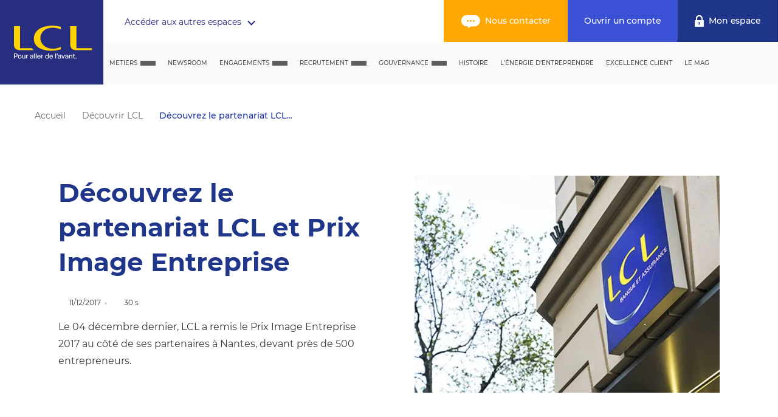

--- FILE ---
content_type: text/html; charset=utf-8
request_url: https://www.lcl.fr/decouvrir-lcl/lcl-partenaire-prix-image-entreprise
body_size: 27144
content:
<!DOCTYPE html><html lang="fr-FR" data-beasties-container data-critters-container><head>
    <meta charset="utf-8">
    <title>Découvrez le partenariat LCL et  Prix Image Entreprise - LCL</title>
    <base href="/">
    <meta http-equiv="X-UA-Compatible" content="IE=edge">
    <meta name="viewport" content="width=device-width, initial-scale=1">
    <meta name="msapplication-config" content="/assets/browserconfig.xml">
    <meta name="theme-color" content="#1f368b">
    <link rel="shortcut icon" href="/favicon.ico">
    <link rel="apple-touch-icon" sizes="57x57" href="/assets/favicons/apple-touch-icon-57x57.png">
    <link rel="apple-touch-icon" sizes="114x114" href="/assets/favicons/apple-touch-icon-114x114.png">
    <link rel="apple-touch-icon" sizes="72x72" href="/assets/favicons/apple-touch-icon-72x72.png">
    <link rel="apple-touch-icon" sizes="144x144" href="/assets/favicons/apple-touch-icon-144x144.png">
    <link rel="apple-touch-icon" sizes="60x60" href="/assets/favicons/apple-touch-icon-60x60.png">
    <link rel="apple-touch-icon" sizes="120x120" href="/assets/favicons/apple-touch-icon-120x120.png">
    <link rel="apple-touch-icon" sizes="76x76" href="/assets/favicons/apple-touch-icon-76x76.png">
    <link rel="apple-touch-icon" sizes="152x152" href="/assets/favicons/apple-touch-icon-152x152.png">
    <link rel="apple-touch-icon" sizes="180x180" href="/assets/favicons/apple-touch-icon-180x180.png">
    <link rel="icon" type="image/png" href="/assets/favicons/favicon-192x192.png" sizes="192x192">
    <link rel="icon" type="image/png" href="/assets/favicons/favicon-160x160.png" sizes="160x160">
    <link rel="icon" type="image/png" href="/assets/favicons/favicon-96x96.png" sizes="96x96">
    <link rel="icon" type="image/png" href="/assets/favicons/favicon-16x16.png" sizes="16x16">
    <link rel="icon" type="image/png" href="/assets/favicons/favicon-32x32.png" sizes="32x32">
    <script>
      /*
       * in IE/Edge developer tools, the addEventListener will also be wrapped by zone.js
       * with the following flag, it will bypass `zone.js` patch for IE/Edge
       */
      __Zone_enable_cross_context_check = true;
    </script>
    <script src="/assets/scripts/redirects.js"></script>
  <style>@font-face{font-family:Montserrat;font-style:normal;font-display:swap;font-weight:100;src:local("Montserrat Thin "),local("Montserrat-Thin"),url(montserrat-latin-100.222c961e19084f47.woff2) format("woff2"),url(montserrat-latin-100.5b6b5fd7b77184bc.woff) format("woff")}@font-face{font-family:Montserrat;font-style:italic;font-display:swap;font-weight:100;src:local("Montserrat Thin italic"),local("Montserrat-Thinitalic"),url(montserrat-latin-100italic.18acb1f9e33cafa0.woff2) format("woff2"),url(montserrat-latin-100italic.2b28431e8d4f478c.woff) format("woff")}@font-face{font-family:Montserrat;font-style:normal;font-display:swap;font-weight:200;src:local("Montserrat Extra Light "),local("Montserrat-Extra Light"),url(montserrat-latin-200.95890ba0e2c03f33.woff2) format("woff2"),url(montserrat-latin-200.53d0d041482879b1.woff) format("woff")}@font-face{font-family:Montserrat;font-style:italic;font-display:swap;font-weight:200;src:local("Montserrat Extra Light italic"),local("Montserrat-Extra Lightitalic"),url(montserrat-latin-200italic.06d168d40a68fcd7.woff2) format("woff2"),url(montserrat-latin-200italic.33f5f0e8594753af.woff) format("woff")}@font-face{font-family:Montserrat;font-style:normal;font-display:swap;font-weight:300;src:local("Montserrat Light "),local("Montserrat-Light"),url(montserrat-latin-300.169464b41fd5a6ed.woff2) format("woff2"),url(montserrat-latin-300.4659e9ab4054a227.woff) format("woff")}@font-face{font-family:Montserrat;font-style:italic;font-display:swap;font-weight:300;src:local("Montserrat Light italic"),local("Montserrat-Lightitalic"),url(montserrat-latin-300italic.80c3e2f555f326b2.woff2) format("woff2"),url(montserrat-latin-300italic.614f60737884a776.woff) format("woff")}@font-face{font-family:Montserrat;font-style:normal;font-display:swap;font-weight:400;src:local("Montserrat Regular "),local("Montserrat-Regular"),url(montserrat-latin-400.016fddc825bb37e6.woff2) format("woff2"),url(montserrat-latin-400.b9de6aa2f4bccfc5.woff) format("woff")}@font-face{font-family:Montserrat;font-style:italic;font-display:swap;font-weight:400;src:local("Montserrat Regular italic"),local("Montserrat-Regularitalic"),url(montserrat-latin-400italic.36f90d67b8f0634c.woff2) format("woff2"),url(montserrat-latin-400italic.200e0bec3be0f205.woff) format("woff")}@font-face{font-family:Montserrat;font-style:normal;font-display:swap;font-weight:500;src:local("Montserrat Medium "),local("Montserrat-Medium"),url(montserrat-latin-500.f4f8a034a65bf0eb.woff2) format("woff2"),url(montserrat-latin-500.c03d339883f66523.woff) format("woff")}@font-face{font-family:Montserrat;font-style:italic;font-display:swap;font-weight:500;src:local("Montserrat Medium italic"),local("Montserrat-Mediumitalic"),url(montserrat-latin-500italic.119a0125e0ac3d5f.woff2) format("woff2"),url(montserrat-latin-500italic.5c3480b048b8f8f6.woff) format("woff")}@font-face{font-family:Montserrat;font-style:normal;font-display:swap;font-weight:600;src:local("Montserrat SemiBold "),local("Montserrat-SemiBold"),url(montserrat-latin-600.8f722b0683c9c276.woff2) format("woff2"),url(montserrat-latin-600.be907d76f198fcee.woff) format("woff")}@font-face{font-family:Montserrat;font-style:italic;font-display:swap;font-weight:600;src:local("Montserrat SemiBold italic"),local("Montserrat-SemiBolditalic"),url(montserrat-latin-600italic.3f3d86f68d90f5ee.woff2) format("woff2"),url(montserrat-latin-600italic.198205592103fc6a.woff) format("woff")}@font-face{font-family:Montserrat;font-style:normal;font-display:swap;font-weight:700;src:local("Montserrat Bold "),local("Montserrat-Bold"),url(montserrat-latin-700.0de51ce0d2052dcf.woff2) format("woff2"),url(montserrat-latin-700.aa0683f511f99524.woff) format("woff")}@font-face{font-family:Montserrat;font-style:italic;font-display:swap;font-weight:700;src:local("Montserrat Bold italic"),local("Montserrat-Bolditalic"),url(montserrat-latin-700italic.397e388cc6528f4a.woff2) format("woff2"),url(montserrat-latin-700italic.a239b11bb69fbee7.woff) format("woff")}@font-face{font-family:Montserrat;font-style:normal;font-display:swap;font-weight:800;src:local("Montserrat ExtraBold "),local("Montserrat-ExtraBold"),url(montserrat-latin-800.44ec2001773338b8.woff2) format("woff2"),url(montserrat-latin-800.45a0ba19c0cdced0.woff) format("woff")}@font-face{font-family:Montserrat;font-style:italic;font-display:swap;font-weight:800;src:local("Montserrat ExtraBold italic"),local("Montserrat-ExtraBolditalic"),url(montserrat-latin-800italic.2cf4cf04b60534c6.woff2) format("woff2"),url(montserrat-latin-800italic.bb185ed3e33fe7c4.woff) format("woff")}@font-face{font-family:Montserrat;font-style:normal;font-display:swap;font-weight:900;src:local("Montserrat Black "),local("Montserrat-Black"),url(montserrat-latin-900.d9156e64ee142a8e.woff2) format("woff2"),url(montserrat-latin-900.ddfe26213baa106f.woff) format("woff")}@font-face{font-family:Montserrat;font-style:italic;font-display:swap;font-weight:900;src:local("Montserrat Black italic"),local("Montserrat-Blackitalic"),url(montserrat-latin-900italic.f3273b1daab803e7.woff2) format("woff2"),url(montserrat-latin-900italic.b351e1fbaab0e96a.woff) format("woff")}html{line-height:1.15;-webkit-text-size-adjust:100%}body{margin:0}html,body{height:100%;padding:0;margin:0}html,body{font-family:Montserrat,sans-serif;font-size:14px;font-weight:400;line-height:22px;color:#393939}@media screen and (min-width: 980px){html,body{font-size:16px;line-height:28px}}html{--mat-ripple-color:rgba(0, 0, 0, .1)}html{--mat-option-selected-state-label-text-color:#673ab7;--mat-option-label-text-color:rgba(0, 0, 0, .87);--mat-option-hover-state-layer-color:rgba(0, 0, 0, .04);--mat-option-focus-state-layer-color:rgba(0, 0, 0, .04);--mat-option-selected-state-layer-color:rgba(0, 0, 0, .04)}html{--mat-optgroup-label-text-color:rgba(0, 0, 0, .87)}html{--mat-full-pseudo-checkbox-selected-icon-color:#ffd740;--mat-full-pseudo-checkbox-selected-checkmark-color:#fafafa;--mat-full-pseudo-checkbox-unselected-icon-color:rgba(0, 0, 0, .54);--mat-full-pseudo-checkbox-disabled-selected-checkmark-color:#fafafa;--mat-full-pseudo-checkbox-disabled-unselected-icon-color:#b0b0b0;--mat-full-pseudo-checkbox-disabled-selected-icon-color:#b0b0b0}html{--mat-minimal-pseudo-checkbox-selected-checkmark-color:#ffd740;--mat-minimal-pseudo-checkbox-disabled-selected-checkmark-color:#b0b0b0}html{--mat-app-background-color:#fafafa;--mat-app-text-color:rgba(0, 0, 0, .87);--mat-app-elevation-shadow-level-0:0px 0px 0px 0px rgba(0, 0, 0, .2), 0px 0px 0px 0px rgba(0, 0, 0, .14), 0px 0px 0px 0px rgba(0, 0, 0, .12);--mat-app-elevation-shadow-level-1:0px 2px 1px -1px rgba(0, 0, 0, .2), 0px 1px 1px 0px rgba(0, 0, 0, .14), 0px 1px 3px 0px rgba(0, 0, 0, .12);--mat-app-elevation-shadow-level-2:0px 3px 1px -2px rgba(0, 0, 0, .2), 0px 2px 2px 0px rgba(0, 0, 0, .14), 0px 1px 5px 0px rgba(0, 0, 0, .12);--mat-app-elevation-shadow-level-3:0px 3px 3px -2px rgba(0, 0, 0, .2), 0px 3px 4px 0px rgba(0, 0, 0, .14), 0px 1px 8px 0px rgba(0, 0, 0, .12);--mat-app-elevation-shadow-level-4:0px 2px 4px -1px rgba(0, 0, 0, .2), 0px 4px 5px 0px rgba(0, 0, 0, .14), 0px 1px 10px 0px rgba(0, 0, 0, .12);--mat-app-elevation-shadow-level-5:0px 3px 5px -1px rgba(0, 0, 0, .2), 0px 5px 8px 0px rgba(0, 0, 0, .14), 0px 1px 14px 0px rgba(0, 0, 0, .12);--mat-app-elevation-shadow-level-6:0px 3px 5px -1px rgba(0, 0, 0, .2), 0px 6px 10px 0px rgba(0, 0, 0, .14), 0px 1px 18px 0px rgba(0, 0, 0, .12);--mat-app-elevation-shadow-level-7:0px 4px 5px -2px rgba(0, 0, 0, .2), 0px 7px 10px 1px rgba(0, 0, 0, .14), 0px 2px 16px 1px rgba(0, 0, 0, .12);--mat-app-elevation-shadow-level-8:0px 5px 5px -3px rgba(0, 0, 0, .2), 0px 8px 10px 1px rgba(0, 0, 0, .14), 0px 3px 14px 2px rgba(0, 0, 0, .12);--mat-app-elevation-shadow-level-9:0px 5px 6px -3px rgba(0, 0, 0, .2), 0px 9px 12px 1px rgba(0, 0, 0, .14), 0px 3px 16px 2px rgba(0, 0, 0, .12);--mat-app-elevation-shadow-level-10:0px 6px 6px -3px rgba(0, 0, 0, .2), 0px 10px 14px 1px rgba(0, 0, 0, .14), 0px 4px 18px 3px rgba(0, 0, 0, .12);--mat-app-elevation-shadow-level-11:0px 6px 7px -4px rgba(0, 0, 0, .2), 0px 11px 15px 1px rgba(0, 0, 0, .14), 0px 4px 20px 3px rgba(0, 0, 0, .12);--mat-app-elevation-shadow-level-12:0px 7px 8px -4px rgba(0, 0, 0, .2), 0px 12px 17px 2px rgba(0, 0, 0, .14), 0px 5px 22px 4px rgba(0, 0, 0, .12);--mat-app-elevation-shadow-level-13:0px 7px 8px -4px rgba(0, 0, 0, .2), 0px 13px 19px 2px rgba(0, 0, 0, .14), 0px 5px 24px 4px rgba(0, 0, 0, .12);--mat-app-elevation-shadow-level-14:0px 7px 9px -4px rgba(0, 0, 0, .2), 0px 14px 21px 2px rgba(0, 0, 0, .14), 0px 5px 26px 4px rgba(0, 0, 0, .12);--mat-app-elevation-shadow-level-15:0px 8px 9px -5px rgba(0, 0, 0, .2), 0px 15px 22px 2px rgba(0, 0, 0, .14), 0px 6px 28px 5px rgba(0, 0, 0, .12);--mat-app-elevation-shadow-level-16:0px 8px 10px -5px rgba(0, 0, 0, .2), 0px 16px 24px 2px rgba(0, 0, 0, .14), 0px 6px 30px 5px rgba(0, 0, 0, .12);--mat-app-elevation-shadow-level-17:0px 8px 11px -5px rgba(0, 0, 0, .2), 0px 17px 26px 2px rgba(0, 0, 0, .14), 0px 6px 32px 5px rgba(0, 0, 0, .12);--mat-app-elevation-shadow-level-18:0px 9px 11px -5px rgba(0, 0, 0, .2), 0px 18px 28px 2px rgba(0, 0, 0, .14), 0px 7px 34px 6px rgba(0, 0, 0, .12);--mat-app-elevation-shadow-level-19:0px 9px 12px -6px rgba(0, 0, 0, .2), 0px 19px 29px 2px rgba(0, 0, 0, .14), 0px 7px 36px 6px rgba(0, 0, 0, .12);--mat-app-elevation-shadow-level-20:0px 10px 13px -6px rgba(0, 0, 0, .2), 0px 20px 31px 3px rgba(0, 0, 0, .14), 0px 8px 38px 7px rgba(0, 0, 0, .12);--mat-app-elevation-shadow-level-21:0px 10px 13px -6px rgba(0, 0, 0, .2), 0px 21px 33px 3px rgba(0, 0, 0, .14), 0px 8px 40px 7px rgba(0, 0, 0, .12);--mat-app-elevation-shadow-level-22:0px 10px 14px -6px rgba(0, 0, 0, .2), 0px 22px 35px 3px rgba(0, 0, 0, .14), 0px 8px 42px 7px rgba(0, 0, 0, .12);--mat-app-elevation-shadow-level-23:0px 11px 14px -7px rgba(0, 0, 0, .2), 0px 23px 36px 3px rgba(0, 0, 0, .14), 0px 9px 44px 8px rgba(0, 0, 0, .12);--mat-app-elevation-shadow-level-24:0px 11px 15px -7px rgba(0, 0, 0, .2), 0px 24px 38px 3px rgba(0, 0, 0, .14), 0px 9px 46px 8px rgba(0, 0, 0, .12)}html{--mdc-elevated-card-container-shape:4px}html{--mdc-outlined-card-container-shape:4px;--mdc-outlined-card-outline-width:1px}html{--mdc-elevated-card-container-color:white;--mdc-elevated-card-container-elevation:0px 2px 1px -1px rgba(0, 0, 0, .2), 0px 1px 1px 0px rgba(0, 0, 0, .14), 0px 1px 3px 0px rgba(0, 0, 0, .12)}html{--mdc-outlined-card-container-color:white;--mdc-outlined-card-outline-color:rgba(0, 0, 0, .12);--mdc-outlined-card-container-elevation:0px 0px 0px 0px rgba(0, 0, 0, .2), 0px 0px 0px 0px rgba(0, 0, 0, .14), 0px 0px 0px 0px rgba(0, 0, 0, .12)}html{--mat-card-subtitle-text-color:rgba(0, 0, 0, .54)}html{--mdc-linear-progress-active-indicator-height:4px;--mdc-linear-progress-track-height:4px;--mdc-linear-progress-track-shape:0}html{--mdc-plain-tooltip-container-shape:4px;--mdc-plain-tooltip-supporting-text-line-height:16px}html{--mdc-plain-tooltip-container-color:#616161;--mdc-plain-tooltip-supporting-text-color:#fff}html{--mdc-filled-text-field-active-indicator-height:1px;--mdc-filled-text-field-focus-active-indicator-height:2px;--mdc-filled-text-field-container-shape:4px}html{--mdc-outlined-text-field-outline-width:1px;--mdc-outlined-text-field-focus-outline-width:2px;--mdc-outlined-text-field-container-shape:4px}html{--mdc-filled-text-field-caret-color:#673ab7;--mdc-filled-text-field-focus-active-indicator-color:#673ab7;--mdc-filled-text-field-focus-label-text-color:rgba(103, 58, 183, .87);--mdc-filled-text-field-container-color:rgb(244.8, 244.8, 244.8);--mdc-filled-text-field-disabled-container-color:rgb(249.9, 249.9, 249.9);--mdc-filled-text-field-label-text-color:rgba(0, 0, 0, .6);--mdc-filled-text-field-hover-label-text-color:rgba(0, 0, 0, .6);--mdc-filled-text-field-disabled-label-text-color:rgba(0, 0, 0, .38);--mdc-filled-text-field-input-text-color:rgba(0, 0, 0, .87);--mdc-filled-text-field-disabled-input-text-color:rgba(0, 0, 0, .38);--mdc-filled-text-field-input-text-placeholder-color:rgba(0, 0, 0, .6);--mdc-filled-text-field-error-hover-label-text-color:#f44336;--mdc-filled-text-field-error-focus-label-text-color:#f44336;--mdc-filled-text-field-error-label-text-color:#f44336;--mdc-filled-text-field-error-caret-color:#f44336;--mdc-filled-text-field-active-indicator-color:rgba(0, 0, 0, .42);--mdc-filled-text-field-disabled-active-indicator-color:rgba(0, 0, 0, .06);--mdc-filled-text-field-hover-active-indicator-color:rgba(0, 0, 0, .87);--mdc-filled-text-field-error-active-indicator-color:#f44336;--mdc-filled-text-field-error-focus-active-indicator-color:#f44336;--mdc-filled-text-field-error-hover-active-indicator-color:#f44336}html{--mdc-outlined-text-field-caret-color:#673ab7;--mdc-outlined-text-field-focus-outline-color:#673ab7;--mdc-outlined-text-field-focus-label-text-color:rgba(103, 58, 183, .87);--mdc-outlined-text-field-label-text-color:rgba(0, 0, 0, .6);--mdc-outlined-text-field-hover-label-text-color:rgba(0, 0, 0, .6);--mdc-outlined-text-field-disabled-label-text-color:rgba(0, 0, 0, .38);--mdc-outlined-text-field-input-text-color:rgba(0, 0, 0, .87);--mdc-outlined-text-field-disabled-input-text-color:rgba(0, 0, 0, .38);--mdc-outlined-text-field-input-text-placeholder-color:rgba(0, 0, 0, .6);--mdc-outlined-text-field-error-caret-color:#f44336;--mdc-outlined-text-field-error-focus-label-text-color:#f44336;--mdc-outlined-text-field-error-label-text-color:#f44336;--mdc-outlined-text-field-error-hover-label-text-color:#f44336;--mdc-outlined-text-field-outline-color:rgba(0, 0, 0, .38);--mdc-outlined-text-field-disabled-outline-color:rgba(0, 0, 0, .06);--mdc-outlined-text-field-hover-outline-color:rgba(0, 0, 0, .87);--mdc-outlined-text-field-error-focus-outline-color:#f44336;--mdc-outlined-text-field-error-hover-outline-color:#f44336;--mdc-outlined-text-field-error-outline-color:#f44336}html{--mat-form-field-focus-select-arrow-color:rgba(103, 58, 183, .87);--mat-form-field-disabled-input-text-placeholder-color:rgba(0, 0, 0, .38);--mat-form-field-state-layer-color:rgba(0, 0, 0, .87);--mat-form-field-error-text-color:#f44336;--mat-form-field-select-option-text-color:inherit;--mat-form-field-select-disabled-option-text-color:GrayText;--mat-form-field-leading-icon-color:unset;--mat-form-field-disabled-leading-icon-color:unset;--mat-form-field-trailing-icon-color:unset;--mat-form-field-disabled-trailing-icon-color:unset;--mat-form-field-error-focus-trailing-icon-color:unset;--mat-form-field-error-hover-trailing-icon-color:unset;--mat-form-field-error-trailing-icon-color:unset;--mat-form-field-enabled-select-arrow-color:rgba(0, 0, 0, .54);--mat-form-field-disabled-select-arrow-color:rgba(0, 0, 0, .38);--mat-form-field-hover-state-layer-opacity:.04;--mat-form-field-focus-state-layer-opacity:.08}html{--mat-form-field-container-height:56px;--mat-form-field-filled-label-display:block;--mat-form-field-container-vertical-padding:16px;--mat-form-field-filled-with-label-container-padding-top:24px;--mat-form-field-filled-with-label-container-padding-bottom:8px}html{--mat-select-container-elevation-shadow:0px 5px 5px -3px rgba(0, 0, 0, .2), 0px 8px 10px 1px rgba(0, 0, 0, .14), 0px 3px 14px 2px rgba(0, 0, 0, .12)}html{--mat-select-panel-background-color:white;--mat-select-enabled-trigger-text-color:rgba(0, 0, 0, .87);--mat-select-disabled-trigger-text-color:rgba(0, 0, 0, .38);--mat-select-placeholder-text-color:rgba(0, 0, 0, .6);--mat-select-enabled-arrow-color:rgba(0, 0, 0, .54);--mat-select-disabled-arrow-color:rgba(0, 0, 0, .38);--mat-select-focused-arrow-color:rgba(103, 58, 183, .87);--mat-select-invalid-arrow-color:rgba(244, 67, 54, .87)}html{--mat-select-arrow-transform:translateY(-8px)}html{--mat-autocomplete-container-shape:4px;--mat-autocomplete-container-elevation-shadow:0px 5px 5px -3px rgba(0, 0, 0, .2), 0px 8px 10px 1px rgba(0, 0, 0, .14), 0px 3px 14px 2px rgba(0, 0, 0, .12)}html{--mat-autocomplete-background-color:white}html{--mdc-dialog-container-shape:4px}html{--mat-dialog-container-elevation-shadow:0px 11px 15px -7px rgba(0, 0, 0, .2), 0px 24px 38px 3px rgba(0, 0, 0, .14), 0px 9px 46px 8px rgba(0, 0, 0, .12);--mat-dialog-container-max-width:80vw;--mat-dialog-container-small-max-width:80vw;--mat-dialog-container-min-width:0;--mat-dialog-actions-alignment:start;--mat-dialog-actions-padding:8px;--mat-dialog-content-padding:20px 24px;--mat-dialog-with-actions-content-padding:20px 24px;--mat-dialog-headline-padding:0 24px 9px}html{--mdc-dialog-container-color:white;--mdc-dialog-subhead-color:rgba(0, 0, 0, .87);--mdc-dialog-supporting-text-color:rgba(0, 0, 0, .6)}html{--mdc-switch-disabled-selected-icon-opacity:.38;--mdc-switch-disabled-track-opacity:.12;--mdc-switch-disabled-unselected-icon-opacity:.38;--mdc-switch-handle-height:20px;--mdc-switch-handle-shape:10px;--mdc-switch-handle-width:20px;--mdc-switch-selected-icon-size:18px;--mdc-switch-track-height:14px;--mdc-switch-track-shape:7px;--mdc-switch-track-width:36px;--mdc-switch-unselected-icon-size:18px;--mdc-switch-selected-focus-state-layer-opacity:.12;--mdc-switch-selected-hover-state-layer-opacity:.04;--mdc-switch-selected-pressed-state-layer-opacity:.1;--mdc-switch-unselected-focus-state-layer-opacity:.12;--mdc-switch-unselected-hover-state-layer-opacity:.04;--mdc-switch-unselected-pressed-state-layer-opacity:.1}html{--mdc-switch-selected-focus-state-layer-color:#5e35b1;--mdc-switch-selected-handle-color:#5e35b1;--mdc-switch-selected-hover-state-layer-color:#5e35b1;--mdc-switch-selected-pressed-state-layer-color:#5e35b1;--mdc-switch-selected-focus-handle-color:#311b92;--mdc-switch-selected-hover-handle-color:#311b92;--mdc-switch-selected-pressed-handle-color:#311b92;--mdc-switch-selected-focus-track-color:#9575cd;--mdc-switch-selected-hover-track-color:#9575cd;--mdc-switch-selected-pressed-track-color:#9575cd;--mdc-switch-selected-track-color:#9575cd;--mdc-switch-disabled-selected-handle-color:#424242;--mdc-switch-disabled-selected-icon-color:#fff;--mdc-switch-disabled-selected-track-color:#424242;--mdc-switch-disabled-unselected-handle-color:#424242;--mdc-switch-disabled-unselected-icon-color:#fff;--mdc-switch-disabled-unselected-track-color:#424242;--mdc-switch-handle-surface-color:#fff;--mdc-switch-selected-icon-color:#fff;--mdc-switch-unselected-focus-handle-color:#212121;--mdc-switch-unselected-focus-state-layer-color:#424242;--mdc-switch-unselected-focus-track-color:#e0e0e0;--mdc-switch-unselected-handle-color:#616161;--mdc-switch-unselected-hover-handle-color:#212121;--mdc-switch-unselected-hover-state-layer-color:#424242;--mdc-switch-unselected-hover-track-color:#e0e0e0;--mdc-switch-unselected-icon-color:#fff;--mdc-switch-unselected-pressed-handle-color:#212121;--mdc-switch-unselected-pressed-state-layer-color:#424242;--mdc-switch-unselected-pressed-track-color:#e0e0e0;--mdc-switch-unselected-track-color:#e0e0e0;--mdc-switch-handle-elevation-shadow:0px 2px 1px -1px rgba(0, 0, 0, .2), 0px 1px 1px 0px rgba(0, 0, 0, .14), 0px 1px 3px 0px rgba(0, 0, 0, .12);--mdc-switch-disabled-handle-elevation-shadow:0px 0px 0px 0px rgba(0, 0, 0, .2), 0px 0px 0px 0px rgba(0, 0, 0, .14), 0px 0px 0px 0px rgba(0, 0, 0, .12)}html{--mdc-switch-disabled-label-text-color:rgba(0, 0, 0, .38)}html{--mdc-switch-state-layer-size:40px}html{--mdc-radio-disabled-selected-icon-opacity:.38;--mdc-radio-disabled-unselected-icon-opacity:.38;--mdc-radio-state-layer-size:40px}html{--mdc-radio-state-layer-size:40px}html{--mat-radio-touch-target-display:block}html{--mdc-slider-active-track-height:6px;--mdc-slider-active-track-shape:9999px;--mdc-slider-handle-height:20px;--mdc-slider-handle-shape:50%;--mdc-slider-handle-width:20px;--mdc-slider-inactive-track-height:4px;--mdc-slider-inactive-track-shape:9999px;--mdc-slider-with-overlap-handle-outline-width:1px;--mdc-slider-with-tick-marks-active-container-opacity:.6;--mdc-slider-with-tick-marks-container-shape:50%;--mdc-slider-with-tick-marks-container-size:2px;--mdc-slider-with-tick-marks-inactive-container-opacity:.6;--mdc-slider-handle-elevation:0px 2px 1px -1px rgba(0, 0, 0, .2), 0px 1px 1px 0px rgba(0, 0, 0, .14), 0px 1px 3px 0px rgba(0, 0, 0, .12)}html{--mat-slider-value-indicator-width:auto;--mat-slider-value-indicator-height:32px;--mat-slider-value-indicator-caret-display:block;--mat-slider-value-indicator-border-radius:4px;--mat-slider-value-indicator-padding:0 12px;--mat-slider-value-indicator-text-transform:none;--mat-slider-value-indicator-container-transform:translateX(-50%)}html{--mdc-slider-handle-color:#673ab7;--mdc-slider-focus-handle-color:#673ab7;--mdc-slider-hover-handle-color:#673ab7;--mdc-slider-active-track-color:#673ab7;--mdc-slider-inactive-track-color:#673ab7;--mdc-slider-with-tick-marks-inactive-container-color:#673ab7;--mdc-slider-with-tick-marks-active-container-color:white;--mdc-slider-disabled-active-track-color:#000;--mdc-slider-disabled-handle-color:#000;--mdc-slider-disabled-inactive-track-color:#000;--mdc-slider-label-container-color:#000;--mdc-slider-label-label-text-color:#fff;--mdc-slider-with-overlap-handle-outline-color:#fff;--mdc-slider-with-tick-marks-disabled-container-color:#000}html{--mat-slider-ripple-color:#673ab7;--mat-slider-hover-state-layer-color:rgba(103, 58, 183, .05);--mat-slider-focus-state-layer-color:rgba(103, 58, 183, .2);--mat-slider-value-indicator-opacity:.6}html{--mat-menu-container-shape:4px;--mat-menu-divider-bottom-spacing:0;--mat-menu-divider-top-spacing:0;--mat-menu-item-spacing:16px;--mat-menu-item-icon-size:24px;--mat-menu-item-leading-spacing:16px;--mat-menu-item-trailing-spacing:16px;--mat-menu-item-with-icon-leading-spacing:16px;--mat-menu-item-with-icon-trailing-spacing:16px;--mat-menu-container-elevation-shadow:0px 5px 5px -3px rgba(0, 0, 0, .2), 0px 8px 10px 1px rgba(0, 0, 0, .14), 0px 3px 14px 2px rgba(0, 0, 0, .12)}html{--mat-menu-item-label-text-color:rgba(0, 0, 0, .87);--mat-menu-item-icon-color:rgba(0, 0, 0, .87);--mat-menu-item-hover-state-layer-color:rgba(0, 0, 0, .04);--mat-menu-item-focus-state-layer-color:rgba(0, 0, 0, .04);--mat-menu-container-color:white;--mat-menu-divider-color:rgba(0, 0, 0, .12)}html{--mdc-list-list-item-container-shape:0;--mdc-list-list-item-leading-avatar-shape:50%;--mdc-list-list-item-container-color:transparent;--mdc-list-list-item-selected-container-color:transparent;--mdc-list-list-item-leading-avatar-color:transparent;--mdc-list-list-item-leading-icon-size:24px;--mdc-list-list-item-leading-avatar-size:40px;--mdc-list-list-item-trailing-icon-size:24px;--mdc-list-list-item-disabled-state-layer-color:transparent;--mdc-list-list-item-disabled-state-layer-opacity:0;--mdc-list-list-item-disabled-label-text-opacity:.38;--mdc-list-list-item-disabled-leading-icon-opacity:.38;--mdc-list-list-item-disabled-trailing-icon-opacity:.38}html{--mat-list-active-indicator-color:transparent;--mat-list-active-indicator-shape:4px}html{--mdc-list-list-item-label-text-color:rgba(0, 0, 0, .87);--mdc-list-list-item-supporting-text-color:rgba(0, 0, 0, .54);--mdc-list-list-item-leading-icon-color:rgba(0, 0, 0, .38);--mdc-list-list-item-trailing-supporting-text-color:rgba(0, 0, 0, .38);--mdc-list-list-item-trailing-icon-color:rgba(0, 0, 0, .38);--mdc-list-list-item-selected-trailing-icon-color:rgba(0, 0, 0, .38);--mdc-list-list-item-disabled-label-text-color:black;--mdc-list-list-item-disabled-leading-icon-color:black;--mdc-list-list-item-disabled-trailing-icon-color:black;--mdc-list-list-item-hover-label-text-color:rgba(0, 0, 0, .87);--mdc-list-list-item-hover-leading-icon-color:rgba(0, 0, 0, .38);--mdc-list-list-item-hover-trailing-icon-color:rgba(0, 0, 0, .38);--mdc-list-list-item-focus-label-text-color:rgba(0, 0, 0, .87);--mdc-list-list-item-hover-state-layer-color:black;--mdc-list-list-item-hover-state-layer-opacity:.04;--mdc-list-list-item-focus-state-layer-color:black;--mdc-list-list-item-focus-state-layer-opacity:.12}html{--mdc-list-list-item-one-line-container-height:48px;--mdc-list-list-item-two-line-container-height:64px;--mdc-list-list-item-three-line-container-height:88px}html{--mat-list-list-item-leading-icon-start-space:16px;--mat-list-list-item-leading-icon-end-space:32px}html{--mat-paginator-container-text-color:rgba(0, 0, 0, .87);--mat-paginator-container-background-color:white;--mat-paginator-enabled-icon-color:rgba(0, 0, 0, .54);--mat-paginator-disabled-icon-color:rgba(0, 0, 0, .12)}html{--mat-paginator-container-size:56px;--mat-paginator-form-field-container-height:40px;--mat-paginator-form-field-container-vertical-padding:8px;--mat-paginator-touch-target-display:block}html{--mdc-secondary-navigation-tab-container-height:48px}html{--mdc-tab-indicator-active-indicator-height:2px;--mdc-tab-indicator-active-indicator-shape:0}html{--mat-tab-header-divider-color:transparent;--mat-tab-header-divider-height:0}html{--mdc-checkbox-disabled-selected-checkmark-color:#fff;--mdc-checkbox-selected-focus-state-layer-opacity:.16;--mdc-checkbox-selected-hover-state-layer-opacity:.04;--mdc-checkbox-selected-pressed-state-layer-opacity:.16;--mdc-checkbox-unselected-focus-state-layer-opacity:.16;--mdc-checkbox-unselected-hover-state-layer-opacity:.04;--mdc-checkbox-unselected-pressed-state-layer-opacity:.16}html{--mdc-checkbox-disabled-selected-icon-color:rgba(0, 0, 0, .38);--mdc-checkbox-disabled-unselected-icon-color:rgba(0, 0, 0, .38);--mdc-checkbox-selected-checkmark-color:black;--mdc-checkbox-selected-focus-icon-color:#ffd740;--mdc-checkbox-selected-hover-icon-color:#ffd740;--mdc-checkbox-selected-icon-color:#ffd740;--mdc-checkbox-selected-pressed-icon-color:#ffd740;--mdc-checkbox-unselected-focus-icon-color:#212121;--mdc-checkbox-unselected-hover-icon-color:#212121;--mdc-checkbox-unselected-icon-color:rgba(0, 0, 0, .54);--mdc-checkbox-selected-focus-state-layer-color:#ffd740;--mdc-checkbox-selected-hover-state-layer-color:#ffd740;--mdc-checkbox-selected-pressed-state-layer-color:#ffd740;--mdc-checkbox-unselected-focus-state-layer-color:black;--mdc-checkbox-unselected-hover-state-layer-color:black;--mdc-checkbox-unselected-pressed-state-layer-color:black}html{--mat-checkbox-disabled-label-color:rgba(0, 0, 0, .38);--mat-checkbox-label-text-color:rgba(0, 0, 0, .87)}html{--mdc-checkbox-state-layer-size:40px}html{--mat-checkbox-touch-target-display:block}html{--mdc-text-button-container-shape:4px;--mdc-text-button-keep-touch-target:false}html{--mdc-filled-button-container-shape:4px;--mdc-filled-button-keep-touch-target:false}html{--mdc-protected-button-container-shape:4px;--mdc-protected-button-container-elevation-shadow:0px 3px 1px -2px rgba(0, 0, 0, .2), 0px 2px 2px 0px rgba(0, 0, 0, .14), 0px 1px 5px 0px rgba(0, 0, 0, .12);--mdc-protected-button-disabled-container-elevation-shadow:0px 0px 0px 0px rgba(0, 0, 0, .2), 0px 0px 0px 0px rgba(0, 0, 0, .14), 0px 0px 0px 0px rgba(0, 0, 0, .12);--mdc-protected-button-focus-container-elevation-shadow:0px 2px 4px -1px rgba(0, 0, 0, .2), 0px 4px 5px 0px rgba(0, 0, 0, .14), 0px 1px 10px 0px rgba(0, 0, 0, .12);--mdc-protected-button-hover-container-elevation-shadow:0px 2px 4px -1px rgba(0, 0, 0, .2), 0px 4px 5px 0px rgba(0, 0, 0, .14), 0px 1px 10px 0px rgba(0, 0, 0, .12);--mdc-protected-button-pressed-container-elevation-shadow:0px 5px 5px -3px rgba(0, 0, 0, .2), 0px 8px 10px 1px rgba(0, 0, 0, .14), 0px 3px 14px 2px rgba(0, 0, 0, .12)}html{--mdc-outlined-button-keep-touch-target:false;--mdc-outlined-button-outline-width:1px;--mdc-outlined-button-container-shape:4px}html{--mat-text-button-horizontal-padding:8px;--mat-text-button-with-icon-horizontal-padding:8px;--mat-text-button-icon-spacing:8px;--mat-text-button-icon-offset:0}html{--mat-filled-button-horizontal-padding:16px;--mat-filled-button-icon-spacing:8px;--mat-filled-button-icon-offset:-4px}html{--mat-protected-button-horizontal-padding:16px;--mat-protected-button-icon-spacing:8px;--mat-protected-button-icon-offset:-4px}html{--mat-outlined-button-horizontal-padding:15px;--mat-outlined-button-icon-spacing:8px;--mat-outlined-button-icon-offset:-4px}html{--mdc-text-button-label-text-color:black;--mdc-text-button-disabled-label-text-color:rgba(0, 0, 0, .38)}html{--mat-text-button-state-layer-color:black;--mat-text-button-disabled-state-layer-color:black;--mat-text-button-ripple-color:rgba(0, 0, 0, .1);--mat-text-button-hover-state-layer-opacity:.04;--mat-text-button-focus-state-layer-opacity:.12;--mat-text-button-pressed-state-layer-opacity:.12}html{--mdc-filled-button-container-color:white;--mdc-filled-button-label-text-color:black;--mdc-filled-button-disabled-container-color:rgba(0, 0, 0, .12);--mdc-filled-button-disabled-label-text-color:rgba(0, 0, 0, .38)}html{--mat-filled-button-state-layer-color:black;--mat-filled-button-disabled-state-layer-color:black;--mat-filled-button-ripple-color:rgba(0, 0, 0, .1);--mat-filled-button-hover-state-layer-opacity:.04;--mat-filled-button-focus-state-layer-opacity:.12;--mat-filled-button-pressed-state-layer-opacity:.12}html{--mdc-protected-button-container-color:white;--mdc-protected-button-label-text-color:black;--mdc-protected-button-disabled-container-color:rgba(0, 0, 0, .12);--mdc-protected-button-disabled-label-text-color:rgba(0, 0, 0, .38)}html{--mat-protected-button-state-layer-color:black;--mat-protected-button-disabled-state-layer-color:black;--mat-protected-button-ripple-color:rgba(0, 0, 0, .1);--mat-protected-button-hover-state-layer-opacity:.04;--mat-protected-button-focus-state-layer-opacity:.12;--mat-protected-button-pressed-state-layer-opacity:.12}html{--mdc-outlined-button-disabled-outline-color:rgba(0, 0, 0, .12);--mdc-outlined-button-disabled-label-text-color:rgba(0, 0, 0, .38);--mdc-outlined-button-label-text-color:black;--mdc-outlined-button-outline-color:rgba(0, 0, 0, .12)}html{--mat-outlined-button-state-layer-color:black;--mat-outlined-button-disabled-state-layer-color:black;--mat-outlined-button-ripple-color:rgba(0, 0, 0, .1);--mat-outlined-button-hover-state-layer-opacity:.04;--mat-outlined-button-focus-state-layer-opacity:.12;--mat-outlined-button-pressed-state-layer-opacity:.12}html{--mdc-text-button-container-height:36px}html{--mdc-filled-button-container-height:36px}html{--mdc-protected-button-container-height:36px}html{--mdc-outlined-button-container-height:36px}html{--mat-text-button-touch-target-display:block}html{--mat-filled-button-touch-target-display:block}html{--mat-protected-button-touch-target-display:block}html{--mat-outlined-button-touch-target-display:block}html{--mdc-icon-button-icon-size:24px}html{--mdc-icon-button-icon-color:inherit;--mdc-icon-button-disabled-icon-color:rgba(0, 0, 0, .38)}html{--mat-icon-button-state-layer-color:black;--mat-icon-button-disabled-state-layer-color:black;--mat-icon-button-ripple-color:rgba(0, 0, 0, .1);--mat-icon-button-hover-state-layer-opacity:.04;--mat-icon-button-focus-state-layer-opacity:.12;--mat-icon-button-pressed-state-layer-opacity:.12}html{--mat-icon-button-touch-target-display:block}html{--mdc-fab-container-shape:50%;--mdc-fab-container-elevation-shadow:0px 3px 5px -1px rgba(0, 0, 0, .2), 0px 6px 10px 0px rgba(0, 0, 0, .14), 0px 1px 18px 0px rgba(0, 0, 0, .12);--mdc-fab-focus-container-elevation-shadow:0px 5px 5px -3px rgba(0, 0, 0, .2), 0px 8px 10px 1px rgba(0, 0, 0, .14), 0px 3px 14px 2px rgba(0, 0, 0, .12);--mdc-fab-hover-container-elevation-shadow:0px 5px 5px -3px rgba(0, 0, 0, .2), 0px 8px 10px 1px rgba(0, 0, 0, .14), 0px 3px 14px 2px rgba(0, 0, 0, .12);--mdc-fab-pressed-container-elevation-shadow:0px 7px 8px -4px rgba(0, 0, 0, .2), 0px 12px 17px 2px rgba(0, 0, 0, .14), 0px 5px 22px 4px rgba(0, 0, 0, .12)}html{--mdc-fab-small-container-shape:50%;--mdc-fab-small-container-elevation-shadow:0px 3px 5px -1px rgba(0, 0, 0, .2), 0px 6px 10px 0px rgba(0, 0, 0, .14), 0px 1px 18px 0px rgba(0, 0, 0, .12);--mdc-fab-small-focus-container-elevation-shadow:0px 5px 5px -3px rgba(0, 0, 0, .2), 0px 8px 10px 1px rgba(0, 0, 0, .14), 0px 3px 14px 2px rgba(0, 0, 0, .12);--mdc-fab-small-hover-container-elevation-shadow:0px 5px 5px -3px rgba(0, 0, 0, .2), 0px 8px 10px 1px rgba(0, 0, 0, .14), 0px 3px 14px 2px rgba(0, 0, 0, .12);--mdc-fab-small-pressed-container-elevation-shadow:0px 7px 8px -4px rgba(0, 0, 0, .2), 0px 12px 17px 2px rgba(0, 0, 0, .14), 0px 5px 22px 4px rgba(0, 0, 0, .12)}html{--mdc-extended-fab-container-height:48px;--mdc-extended-fab-container-shape:24px;--mdc-extended-fab-container-elevation-shadow:0px 3px 5px -1px rgba(0, 0, 0, .2), 0px 6px 10px 0px rgba(0, 0, 0, .14), 0px 1px 18px 0px rgba(0, 0, 0, .12);--mdc-extended-fab-focus-container-elevation-shadow:0px 5px 5px -3px rgba(0, 0, 0, .2), 0px 8px 10px 1px rgba(0, 0, 0, .14), 0px 3px 14px 2px rgba(0, 0, 0, .12);--mdc-extended-fab-hover-container-elevation-shadow:0px 5px 5px -3px rgba(0, 0, 0, .2), 0px 8px 10px 1px rgba(0, 0, 0, .14), 0px 3px 14px 2px rgba(0, 0, 0, .12);--mdc-extended-fab-pressed-container-elevation-shadow:0px 7px 8px -4px rgba(0, 0, 0, .2), 0px 12px 17px 2px rgba(0, 0, 0, .14), 0px 5px 22px 4px rgba(0, 0, 0, .12)}html{--mdc-fab-container-color:white}html{--mat-fab-foreground-color:black;--mat-fab-state-layer-color:black;--mat-fab-disabled-state-layer-color:black;--mat-fab-ripple-color:rgba(0, 0, 0, .1);--mat-fab-hover-state-layer-opacity:.04;--mat-fab-focus-state-layer-opacity:.12;--mat-fab-pressed-state-layer-opacity:.12;--mat-fab-disabled-state-container-color:rgba(0, 0, 0, .12);--mat-fab-disabled-state-foreground-color:rgba(0, 0, 0, .38)}html{--mdc-fab-small-container-color:white}html{--mat-fab-small-foreground-color:black;--mat-fab-small-state-layer-color:black;--mat-fab-small-disabled-state-layer-color:black;--mat-fab-small-ripple-color:rgba(0, 0, 0, .1);--mat-fab-small-hover-state-layer-opacity:.04;--mat-fab-small-focus-state-layer-opacity:.12;--mat-fab-small-pressed-state-layer-opacity:.12;--mat-fab-small-disabled-state-container-color:rgba(0, 0, 0, .12);--mat-fab-small-disabled-state-foreground-color:rgba(0, 0, 0, .38)}html{--mat-fab-touch-target-display:block}html{--mat-fab-small-touch-target-display:block}html{--mdc-snackbar-container-shape:4px}html{--mdc-snackbar-container-color:#333333;--mdc-snackbar-supporting-text-color:rgba(255, 255, 255, .87)}html{--mat-snack-bar-button-color:#d1c4e9}html{--mat-table-row-item-outline-width:1px}html{--mat-table-background-color:white;--mat-table-header-headline-color:rgba(0, 0, 0, .87);--mat-table-row-item-label-text-color:rgba(0, 0, 0, .87);--mat-table-row-item-outline-color:rgba(0, 0, 0, .12)}html{--mat-table-header-container-height:56px;--mat-table-footer-container-height:52px;--mat-table-row-item-container-height:52px}html{--mdc-circular-progress-active-indicator-width:4px;--mdc-circular-progress-size:48px}html{--mdc-circular-progress-active-indicator-color:#673ab7}html{--mat-badge-container-shape:50%;--mat-badge-container-size:unset;--mat-badge-small-size-container-size:unset;--mat-badge-large-size-container-size:unset;--mat-badge-legacy-container-size:22px;--mat-badge-legacy-small-size-container-size:16px;--mat-badge-legacy-large-size-container-size:28px;--mat-badge-container-offset:-11px 0;--mat-badge-small-size-container-offset:-8px 0;--mat-badge-large-size-container-offset:-14px 0;--mat-badge-container-overlap-offset:-11px;--mat-badge-small-size-container-overlap-offset:-8px;--mat-badge-large-size-container-overlap-offset:-14px;--mat-badge-container-padding:0;--mat-badge-small-size-container-padding:0;--mat-badge-large-size-container-padding:0}html{--mat-badge-background-color:#673ab7;--mat-badge-text-color:white;--mat-badge-disabled-state-background-color:#b9b9b9;--mat-badge-disabled-state-text-color:rgba(0, 0, 0, .38)}html{--mat-bottom-sheet-container-shape:4px}html{--mat-bottom-sheet-container-text-color:rgba(0, 0, 0, .87);--mat-bottom-sheet-container-background-color:white}html{--mat-legacy-button-toggle-height:36px;--mat-legacy-button-toggle-shape:2px;--mat-legacy-button-toggle-focus-state-layer-opacity:1}html{--mat-standard-button-toggle-shape:4px;--mat-standard-button-toggle-hover-state-layer-opacity:.04;--mat-standard-button-toggle-focus-state-layer-opacity:.12}html{--mat-legacy-button-toggle-text-color:rgba(0, 0, 0, .38);--mat-legacy-button-toggle-state-layer-color:rgba(0, 0, 0, .12);--mat-legacy-button-toggle-selected-state-text-color:rgba(0, 0, 0, .54);--mat-legacy-button-toggle-selected-state-background-color:#e0e0e0;--mat-legacy-button-toggle-disabled-state-text-color:rgba(0, 0, 0, .26);--mat-legacy-button-toggle-disabled-state-background-color:#eeeeee;--mat-legacy-button-toggle-disabled-selected-state-background-color:#bdbdbd}html{--mat-standard-button-toggle-text-color:rgba(0, 0, 0, .87);--mat-standard-button-toggle-background-color:white;--mat-standard-button-toggle-state-layer-color:black;--mat-standard-button-toggle-selected-state-background-color:#e0e0e0;--mat-standard-button-toggle-selected-state-text-color:rgba(0, 0, 0, .87);--mat-standard-button-toggle-disabled-state-text-color:rgba(0, 0, 0, .26);--mat-standard-button-toggle-disabled-state-background-color:white;--mat-standard-button-toggle-disabled-selected-state-text-color:rgba(0, 0, 0, .87);--mat-standard-button-toggle-disabled-selected-state-background-color:#bdbdbd;--mat-standard-button-toggle-divider-color:rgb(224.4, 224.4, 224.4)}html{--mat-standard-button-toggle-height:48px}html{--mat-datepicker-calendar-container-shape:4px;--mat-datepicker-calendar-container-touch-shape:4px;--mat-datepicker-calendar-container-elevation-shadow:0px 2px 4px -1px rgba(0, 0, 0, .2), 0px 4px 5px 0px rgba(0, 0, 0, .14), 0px 1px 10px 0px rgba(0, 0, 0, .12);--mat-datepicker-calendar-container-touch-elevation-shadow:0px 11px 15px -7px rgba(0, 0, 0, .2), 0px 24px 38px 3px rgba(0, 0, 0, .14), 0px 9px 46px 8px rgba(0, 0, 0, .12)}html{--mat-datepicker-calendar-date-selected-state-text-color:white;--mat-datepicker-calendar-date-selected-state-background-color:#673ab7;--mat-datepicker-calendar-date-selected-disabled-state-background-color:rgba(103, 58, 183, .4);--mat-datepicker-calendar-date-today-selected-state-outline-color:white;--mat-datepicker-calendar-date-focus-state-background-color:rgba(103, 58, 183, .3);--mat-datepicker-calendar-date-hover-state-background-color:rgba(103, 58, 183, .3);--mat-datepicker-toggle-active-state-icon-color:#673ab7;--mat-datepicker-calendar-date-in-range-state-background-color:rgba(103, 58, 183, .2);--mat-datepicker-calendar-date-in-comparison-range-state-background-color:rgba(249, 171, 0, .2);--mat-datepicker-calendar-date-in-overlap-range-state-background-color:#a8dab5;--mat-datepicker-calendar-date-in-overlap-range-selected-state-background-color:rgb(69.5241935484, 163.4758064516, 93.9516129032);--mat-datepicker-toggle-icon-color:rgba(0, 0, 0, .54);--mat-datepicker-calendar-body-label-text-color:rgba(0, 0, 0, .54);--mat-datepicker-calendar-period-button-text-color:black;--mat-datepicker-calendar-period-button-icon-color:rgba(0, 0, 0, .54);--mat-datepicker-calendar-navigation-button-icon-color:rgba(0, 0, 0, .54);--mat-datepicker-calendar-header-divider-color:rgba(0, 0, 0, .12);--mat-datepicker-calendar-header-text-color:rgba(0, 0, 0, .54);--mat-datepicker-calendar-date-today-outline-color:rgba(0, 0, 0, .38);--mat-datepicker-calendar-date-today-disabled-state-outline-color:rgba(0, 0, 0, .18);--mat-datepicker-calendar-date-text-color:rgba(0, 0, 0, .87);--mat-datepicker-calendar-date-outline-color:transparent;--mat-datepicker-calendar-date-disabled-state-text-color:rgba(0, 0, 0, .38);--mat-datepicker-calendar-date-preview-state-outline-color:rgba(0, 0, 0, .24);--mat-datepicker-range-input-separator-color:rgba(0, 0, 0, .87);--mat-datepicker-range-input-disabled-state-separator-color:rgba(0, 0, 0, .38);--mat-datepicker-range-input-disabled-state-text-color:rgba(0, 0, 0, .38);--mat-datepicker-calendar-container-background-color:white;--mat-datepicker-calendar-container-text-color:rgba(0, 0, 0, .87)}html{--mat-divider-width:1px}html{--mat-divider-color:rgba(0, 0, 0, .12)}html{--mat-expansion-container-shape:4px;--mat-expansion-legacy-header-indicator-display:inline-block;--mat-expansion-header-indicator-display:none}html{--mat-expansion-container-background-color:white;--mat-expansion-container-text-color:rgba(0, 0, 0, .87);--mat-expansion-actions-divider-color:rgba(0, 0, 0, .12);--mat-expansion-header-hover-state-layer-color:rgba(0, 0, 0, .04);--mat-expansion-header-focus-state-layer-color:rgba(0, 0, 0, .04);--mat-expansion-header-disabled-state-text-color:rgba(0, 0, 0, .26);--mat-expansion-header-text-color:rgba(0, 0, 0, .87);--mat-expansion-header-description-color:rgba(0, 0, 0, .54);--mat-expansion-header-indicator-color:rgba(0, 0, 0, .54)}html{--mat-expansion-header-collapsed-state-height:48px;--mat-expansion-header-expanded-state-height:64px}html{--mat-icon-color:inherit}html{--mat-sidenav-container-shape:0;--mat-sidenav-container-elevation-shadow:0px 8px 10px -5px rgba(0, 0, 0, .2), 0px 16px 24px 2px rgba(0, 0, 0, .14), 0px 6px 30px 5px rgba(0, 0, 0, .12);--mat-sidenav-container-width:auto}html{--mat-sidenav-container-divider-color:rgba(0, 0, 0, .12);--mat-sidenav-container-background-color:white;--mat-sidenav-container-text-color:rgba(0, 0, 0, .87);--mat-sidenav-content-background-color:#fafafa;--mat-sidenav-content-text-color:rgba(0, 0, 0, .87);--mat-sidenav-scrim-color:rgba(0, 0, 0, .6)}html{--mat-stepper-header-icon-foreground-color:white;--mat-stepper-header-selected-state-icon-background-color:#673ab7;--mat-stepper-header-selected-state-icon-foreground-color:white;--mat-stepper-header-done-state-icon-background-color:#673ab7;--mat-stepper-header-done-state-icon-foreground-color:white;--mat-stepper-header-edit-state-icon-background-color:#673ab7;--mat-stepper-header-edit-state-icon-foreground-color:white;--mat-stepper-container-color:white;--mat-stepper-line-color:rgba(0, 0, 0, .12);--mat-stepper-header-hover-state-layer-color:rgba(0, 0, 0, .04);--mat-stepper-header-focus-state-layer-color:rgba(0, 0, 0, .04);--mat-stepper-header-label-text-color:rgba(0, 0, 0, .54);--mat-stepper-header-optional-label-text-color:rgba(0, 0, 0, .54);--mat-stepper-header-selected-state-label-text-color:rgba(0, 0, 0, .87);--mat-stepper-header-error-state-label-text-color:#f44336;--mat-stepper-header-icon-background-color:rgba(0, 0, 0, .54);--mat-stepper-header-error-state-icon-foreground-color:#f44336;--mat-stepper-header-error-state-icon-background-color:transparent}html{--mat-stepper-header-height:72px}html{--mat-sort-arrow-color:rgb(117.3, 117.3, 117.3)}html{--mat-toolbar-container-background-color:whitesmoke;--mat-toolbar-container-text-color:rgba(0, 0, 0, .87)}html{--mat-toolbar-standard-height:64px;--mat-toolbar-mobile-height:56px}html{--mat-tree-container-background-color:white;--mat-tree-node-text-color:rgba(0, 0, 0, .87)}html{--mat-tree-node-min-height:48px}html{--mat-timepicker-container-shape:4px;--mat-timepicker-container-elevation-shadow:0px 5px 5px -3px rgba(0, 0, 0, .2), 0px 8px 10px 1px rgba(0, 0, 0, .14), 0px 3px 14px 2px rgba(0, 0, 0, .12)}html{--mat-timepicker-container-background-color:white}</style><style>@font-face{font-family:Montserrat;font-style:normal;font-display:swap;font-weight:100;src:local("Montserrat Thin "),local("Montserrat-Thin"),url(montserrat-latin-100.222c961e19084f47.woff2) format("woff2"),url(montserrat-latin-100.5b6b5fd7b77184bc.woff) format("woff")}@font-face{font-family:Montserrat;font-style:italic;font-display:swap;font-weight:100;src:local("Montserrat Thin italic"),local("Montserrat-Thinitalic"),url(montserrat-latin-100italic.18acb1f9e33cafa0.woff2) format("woff2"),url(montserrat-latin-100italic.2b28431e8d4f478c.woff) format("woff")}@font-face{font-family:Montserrat;font-style:normal;font-display:swap;font-weight:200;src:local("Montserrat Extra Light "),local("Montserrat-Extra Light"),url(montserrat-latin-200.95890ba0e2c03f33.woff2) format("woff2"),url(montserrat-latin-200.53d0d041482879b1.woff) format("woff")}@font-face{font-family:Montserrat;font-style:italic;font-display:swap;font-weight:200;src:local("Montserrat Extra Light italic"),local("Montserrat-Extra Lightitalic"),url(montserrat-latin-200italic.06d168d40a68fcd7.woff2) format("woff2"),url(montserrat-latin-200italic.33f5f0e8594753af.woff) format("woff")}@font-face{font-family:Montserrat;font-style:normal;font-display:swap;font-weight:300;src:local("Montserrat Light "),local("Montserrat-Light"),url(montserrat-latin-300.169464b41fd5a6ed.woff2) format("woff2"),url(montserrat-latin-300.4659e9ab4054a227.woff) format("woff")}@font-face{font-family:Montserrat;font-style:italic;font-display:swap;font-weight:300;src:local("Montserrat Light italic"),local("Montserrat-Lightitalic"),url(montserrat-latin-300italic.80c3e2f555f326b2.woff2) format("woff2"),url(montserrat-latin-300italic.614f60737884a776.woff) format("woff")}@font-face{font-family:Montserrat;font-style:normal;font-display:swap;font-weight:400;src:local("Montserrat Regular "),local("Montserrat-Regular"),url(montserrat-latin-400.016fddc825bb37e6.woff2) format("woff2"),url(montserrat-latin-400.b9de6aa2f4bccfc5.woff) format("woff")}@font-face{font-family:Montserrat;font-style:italic;font-display:swap;font-weight:400;src:local("Montserrat Regular italic"),local("Montserrat-Regularitalic"),url(montserrat-latin-400italic.36f90d67b8f0634c.woff2) format("woff2"),url(montserrat-latin-400italic.200e0bec3be0f205.woff) format("woff")}@font-face{font-family:Montserrat;font-style:normal;font-display:swap;font-weight:500;src:local("Montserrat Medium "),local("Montserrat-Medium"),url(montserrat-latin-500.f4f8a034a65bf0eb.woff2) format("woff2"),url(montserrat-latin-500.c03d339883f66523.woff) format("woff")}@font-face{font-family:Montserrat;font-style:italic;font-display:swap;font-weight:500;src:local("Montserrat Medium italic"),local("Montserrat-Mediumitalic"),url(montserrat-latin-500italic.119a0125e0ac3d5f.woff2) format("woff2"),url(montserrat-latin-500italic.5c3480b048b8f8f6.woff) format("woff")}@font-face{font-family:Montserrat;font-style:normal;font-display:swap;font-weight:600;src:local("Montserrat SemiBold "),local("Montserrat-SemiBold"),url(montserrat-latin-600.8f722b0683c9c276.woff2) format("woff2"),url(montserrat-latin-600.be907d76f198fcee.woff) format("woff")}@font-face{font-family:Montserrat;font-style:italic;font-display:swap;font-weight:600;src:local("Montserrat SemiBold italic"),local("Montserrat-SemiBolditalic"),url(montserrat-latin-600italic.3f3d86f68d90f5ee.woff2) format("woff2"),url(montserrat-latin-600italic.198205592103fc6a.woff) format("woff")}@font-face{font-family:Montserrat;font-style:normal;font-display:swap;font-weight:700;src:local("Montserrat Bold "),local("Montserrat-Bold"),url(montserrat-latin-700.0de51ce0d2052dcf.woff2) format("woff2"),url(montserrat-latin-700.aa0683f511f99524.woff) format("woff")}@font-face{font-family:Montserrat;font-style:italic;font-display:swap;font-weight:700;src:local("Montserrat Bold italic"),local("Montserrat-Bolditalic"),url(montserrat-latin-700italic.397e388cc6528f4a.woff2) format("woff2"),url(montserrat-latin-700italic.a239b11bb69fbee7.woff) format("woff")}@font-face{font-family:Montserrat;font-style:normal;font-display:swap;font-weight:800;src:local("Montserrat ExtraBold "),local("Montserrat-ExtraBold"),url(montserrat-latin-800.44ec2001773338b8.woff2) format("woff2"),url(montserrat-latin-800.45a0ba19c0cdced0.woff) format("woff")}@font-face{font-family:Montserrat;font-style:italic;font-display:swap;font-weight:800;src:local("Montserrat ExtraBold italic"),local("Montserrat-ExtraBolditalic"),url(montserrat-latin-800italic.2cf4cf04b60534c6.woff2) format("woff2"),url(montserrat-latin-800italic.bb185ed3e33fe7c4.woff) format("woff")}@font-face{font-family:Montserrat;font-style:normal;font-display:swap;font-weight:900;src:local("Montserrat Black "),local("Montserrat-Black"),url(montserrat-latin-900.d9156e64ee142a8e.woff2) format("woff2"),url(montserrat-latin-900.ddfe26213baa106f.woff) format("woff")}@font-face{font-family:Montserrat;font-style:italic;font-display:swap;font-weight:900;src:local("Montserrat Black italic"),local("Montserrat-Blackitalic"),url(montserrat-latin-900italic.f3273b1daab803e7.woff2) format("woff2"),url(montserrat-latin-900italic.b351e1fbaab0e96a.woff) format("woff")}@font-face{font-family:lcl-icons;src:url(lcl-icons.00372cf45ba074e0.eot?d07008c17d5a4067dae8c62e4691cc42?#iefix) format("embedded-opentype"),url(lcl-icons.875c772114a111fa.woff2?d07008c17d5a4067dae8c62e4691cc42) format("woff2"),url(lcl-icons.97fd0b1f5e78e86f.woff?d07008c17d5a4067dae8c62e4691cc42) format("woff")}.ic{line-height:1;display:inline-block;text-transform:none;letter-spacing:normal;word-wrap:normal;white-space:nowrap;direction:ltr;-webkit-font-smoothing:antialiased;text-rendering:optimizeLegibility;-moz-osx-font-smoothing:grayscale;font-feature-settings:"liga"}.ic:before{font-family:lcl-icons;font-style:normal;font-weight:400;vertical-align:top}.ic-facebook:before{content:"\f105"}.ic-linkedin:before{content:"\f106"}.ic-mail:before{content:"\f107"}.ic-print:before{content:"\f109"}.ic-tweet:before{content:"\f10b"}html{line-height:1.15;-webkit-text-size-adjust:100%}body{margin:0}h1{font-size:2em;margin:.67em 0}hr{box-sizing:content-box;height:0;overflow:visible}a{background-color:transparent}strong{font-weight:bolder}img{border-style:none}button,input{font-family:inherit;font-size:100%;line-height:1.15;margin:0}button,input{overflow:visible}button{text-transform:none}button{-webkit-appearance:button}button::-moz-focus-inner{border-style:none;padding:0}button:-moz-focusring{outline:1px dotted ButtonText}[type=checkbox]{box-sizing:border-box;padding:0}[hidden]{display:none}span[class^=ic-],span[class*=" ic-"]{display:inline-block;vertical-align:middle;background-size:cover}.ic-article{background:url(/assets/images/ic_article.svg);height:13px;width:11px}.ic-eye{background:url(/assets/images/ic_eye.svg);width:16px;height:10px}.ic-mail{background:url(/assets/images/ic_mail.svg);height:12px;width:16px}html,body{height:100%;padding:0;margin:0}.container{display:block;box-sizing:border-box;max-width:1440px;margin-left:auto;margin-right:auto}.content{display:block;box-sizing:border-box;max-width:1100px;width:85%;margin-left:auto;margin-right:auto}@media screen and (max-width: 979px){.desktop-only{display:none}}@media screen and (min-width: 980px){.mobile-only{display:none}}@media print{app-footer,app-desktop-header>div.header{display:none!important}span[class^=ic-]{-webkit-print-color-adjust:exact}}html,body{font-family:Montserrat,sans-serif;font-size:14px;font-weight:400;line-height:22px;color:#393939}@media screen and (min-width: 980px){html,body{font-size:16px;line-height:28px}}h1:not([role]){font-size:28px;line-height:32px;margin:0 0 15px}@media screen and (min-width: 980px){h1:not([role]){font-size:42px;line-height:57px;margin-bottom:26px}}h3:not([role]){margin:0;font-size:14px;line-height:20px}@media screen and (min-width: 980px){h3:not([role]){font-size:16px;line-height:28px}}p{margin:0 0 15px}p:empty{min-height:1px}p+h3{margin-top:30px}@media screen and (min-width: 980px){p{margin-bottom:26px}}a,.link{text-decoration:none;cursor:pointer}a:not([href]){cursor:default}strong{font-weight:500}.text-uppercase{text-transform:uppercase}button{border:none;background-color:transparent;outline:none;cursor:pointer;padding:0}ul{margin:0 0 0 20px;padding:0}ul li:first-child{margin-top:15px}@media screen and (min-width: 980px){ul li:first-child{margin-top:10px}}ul li:last-child{margin-bottom:15px}@media screen and (min-width: 980px){ul li:last-child{margin-bottom:26px}}@media screen and (min-width: 980px){ul{margin-left:30px}}.lcl--part h1:not([role]){font-weight:700}.lcl--part h1:not([role]),.lcl--part h3:not([role]){color:#1f368b}.lcl--part h3:not([role]){font-weight:700}.lcl--part a,.lcl--part .link{color:#727efd}.lcl--part a:hover,.lcl--part .link:hover{color:#a1b0ff}.ng-bar-placeholder{height:4px!important;background-color:#f3f3f3!important}.lcl--part .ng-bar{background-color:#727efd!important}html{--mat-ripple-color:rgba(0, 0, 0, .1)}html{--mat-option-selected-state-label-text-color:#673ab7;--mat-option-label-text-color:rgba(0, 0, 0, .87);--mat-option-hover-state-layer-color:rgba(0, 0, 0, .04);--mat-option-focus-state-layer-color:rgba(0, 0, 0, .04);--mat-option-selected-state-layer-color:rgba(0, 0, 0, .04)}html{--mat-optgroup-label-text-color:rgba(0, 0, 0, .87)}html{--mat-full-pseudo-checkbox-selected-icon-color:#ffd740;--mat-full-pseudo-checkbox-selected-checkmark-color:#fafafa;--mat-full-pseudo-checkbox-unselected-icon-color:rgba(0, 0, 0, .54);--mat-full-pseudo-checkbox-disabled-selected-checkmark-color:#fafafa;--mat-full-pseudo-checkbox-disabled-unselected-icon-color:#b0b0b0;--mat-full-pseudo-checkbox-disabled-selected-icon-color:#b0b0b0}html{--mat-minimal-pseudo-checkbox-selected-checkmark-color:#ffd740;--mat-minimal-pseudo-checkbox-disabled-selected-checkmark-color:#b0b0b0}html{--mat-app-background-color:#fafafa;--mat-app-text-color:rgba(0, 0, 0, .87);--mat-app-elevation-shadow-level-0:0px 0px 0px 0px rgba(0, 0, 0, .2), 0px 0px 0px 0px rgba(0, 0, 0, .14), 0px 0px 0px 0px rgba(0, 0, 0, .12);--mat-app-elevation-shadow-level-1:0px 2px 1px -1px rgba(0, 0, 0, .2), 0px 1px 1px 0px rgba(0, 0, 0, .14), 0px 1px 3px 0px rgba(0, 0, 0, .12);--mat-app-elevation-shadow-level-2:0px 3px 1px -2px rgba(0, 0, 0, .2), 0px 2px 2px 0px rgba(0, 0, 0, .14), 0px 1px 5px 0px rgba(0, 0, 0, .12);--mat-app-elevation-shadow-level-3:0px 3px 3px -2px rgba(0, 0, 0, .2), 0px 3px 4px 0px rgba(0, 0, 0, .14), 0px 1px 8px 0px rgba(0, 0, 0, .12);--mat-app-elevation-shadow-level-4:0px 2px 4px -1px rgba(0, 0, 0, .2), 0px 4px 5px 0px rgba(0, 0, 0, .14), 0px 1px 10px 0px rgba(0, 0, 0, .12);--mat-app-elevation-shadow-level-5:0px 3px 5px -1px rgba(0, 0, 0, .2), 0px 5px 8px 0px rgba(0, 0, 0, .14), 0px 1px 14px 0px rgba(0, 0, 0, .12);--mat-app-elevation-shadow-level-6:0px 3px 5px -1px rgba(0, 0, 0, .2), 0px 6px 10px 0px rgba(0, 0, 0, .14), 0px 1px 18px 0px rgba(0, 0, 0, .12);--mat-app-elevation-shadow-level-7:0px 4px 5px -2px rgba(0, 0, 0, .2), 0px 7px 10px 1px rgba(0, 0, 0, .14), 0px 2px 16px 1px rgba(0, 0, 0, .12);--mat-app-elevation-shadow-level-8:0px 5px 5px -3px rgba(0, 0, 0, .2), 0px 8px 10px 1px rgba(0, 0, 0, .14), 0px 3px 14px 2px rgba(0, 0, 0, .12);--mat-app-elevation-shadow-level-9:0px 5px 6px -3px rgba(0, 0, 0, .2), 0px 9px 12px 1px rgba(0, 0, 0, .14), 0px 3px 16px 2px rgba(0, 0, 0, .12);--mat-app-elevation-shadow-level-10:0px 6px 6px -3px rgba(0, 0, 0, .2), 0px 10px 14px 1px rgba(0, 0, 0, .14), 0px 4px 18px 3px rgba(0, 0, 0, .12);--mat-app-elevation-shadow-level-11:0px 6px 7px -4px rgba(0, 0, 0, .2), 0px 11px 15px 1px rgba(0, 0, 0, .14), 0px 4px 20px 3px rgba(0, 0, 0, .12);--mat-app-elevation-shadow-level-12:0px 7px 8px -4px rgba(0, 0, 0, .2), 0px 12px 17px 2px rgba(0, 0, 0, .14), 0px 5px 22px 4px rgba(0, 0, 0, .12);--mat-app-elevation-shadow-level-13:0px 7px 8px -4px rgba(0, 0, 0, .2), 0px 13px 19px 2px rgba(0, 0, 0, .14), 0px 5px 24px 4px rgba(0, 0, 0, .12);--mat-app-elevation-shadow-level-14:0px 7px 9px -4px rgba(0, 0, 0, .2), 0px 14px 21px 2px rgba(0, 0, 0, .14), 0px 5px 26px 4px rgba(0, 0, 0, .12);--mat-app-elevation-shadow-level-15:0px 8px 9px -5px rgba(0, 0, 0, .2), 0px 15px 22px 2px rgba(0, 0, 0, .14), 0px 6px 28px 5px rgba(0, 0, 0, .12);--mat-app-elevation-shadow-level-16:0px 8px 10px -5px rgba(0, 0, 0, .2), 0px 16px 24px 2px rgba(0, 0, 0, .14), 0px 6px 30px 5px rgba(0, 0, 0, .12);--mat-app-elevation-shadow-level-17:0px 8px 11px -5px rgba(0, 0, 0, .2), 0px 17px 26px 2px rgba(0, 0, 0, .14), 0px 6px 32px 5px rgba(0, 0, 0, .12);--mat-app-elevation-shadow-level-18:0px 9px 11px -5px rgba(0, 0, 0, .2), 0px 18px 28px 2px rgba(0, 0, 0, .14), 0px 7px 34px 6px rgba(0, 0, 0, .12);--mat-app-elevation-shadow-level-19:0px 9px 12px -6px rgba(0, 0, 0, .2), 0px 19px 29px 2px rgba(0, 0, 0, .14), 0px 7px 36px 6px rgba(0, 0, 0, .12);--mat-app-elevation-shadow-level-20:0px 10px 13px -6px rgba(0, 0, 0, .2), 0px 20px 31px 3px rgba(0, 0, 0, .14), 0px 8px 38px 7px rgba(0, 0, 0, .12);--mat-app-elevation-shadow-level-21:0px 10px 13px -6px rgba(0, 0, 0, .2), 0px 21px 33px 3px rgba(0, 0, 0, .14), 0px 8px 40px 7px rgba(0, 0, 0, .12);--mat-app-elevation-shadow-level-22:0px 10px 14px -6px rgba(0, 0, 0, .2), 0px 22px 35px 3px rgba(0, 0, 0, .14), 0px 8px 42px 7px rgba(0, 0, 0, .12);--mat-app-elevation-shadow-level-23:0px 11px 14px -7px rgba(0, 0, 0, .2), 0px 23px 36px 3px rgba(0, 0, 0, .14), 0px 9px 44px 8px rgba(0, 0, 0, .12);--mat-app-elevation-shadow-level-24:0px 11px 15px -7px rgba(0, 0, 0, .2), 0px 24px 38px 3px rgba(0, 0, 0, .14), 0px 9px 46px 8px rgba(0, 0, 0, .12)}html{--mdc-elevated-card-container-shape:4px}html{--mdc-outlined-card-container-shape:4px;--mdc-outlined-card-outline-width:1px}html{--mdc-elevated-card-container-color:white;--mdc-elevated-card-container-elevation:0px 2px 1px -1px rgba(0, 0, 0, .2), 0px 1px 1px 0px rgba(0, 0, 0, .14), 0px 1px 3px 0px rgba(0, 0, 0, .12)}html{--mdc-outlined-card-container-color:white;--mdc-outlined-card-outline-color:rgba(0, 0, 0, .12);--mdc-outlined-card-container-elevation:0px 0px 0px 0px rgba(0, 0, 0, .2), 0px 0px 0px 0px rgba(0, 0, 0, .14), 0px 0px 0px 0px rgba(0, 0, 0, .12)}html{--mat-card-subtitle-text-color:rgba(0, 0, 0, .54)}html{--mdc-linear-progress-active-indicator-height:4px;--mdc-linear-progress-track-height:4px;--mdc-linear-progress-track-shape:0}html{--mdc-plain-tooltip-container-shape:4px;--mdc-plain-tooltip-supporting-text-line-height:16px}html{--mdc-plain-tooltip-container-color:#616161;--mdc-plain-tooltip-supporting-text-color:#fff}html{--mdc-filled-text-field-active-indicator-height:1px;--mdc-filled-text-field-focus-active-indicator-height:2px;--mdc-filled-text-field-container-shape:4px}html{--mdc-outlined-text-field-outline-width:1px;--mdc-outlined-text-field-focus-outline-width:2px;--mdc-outlined-text-field-container-shape:4px}html{--mdc-filled-text-field-caret-color:#673ab7;--mdc-filled-text-field-focus-active-indicator-color:#673ab7;--mdc-filled-text-field-focus-label-text-color:rgba(103, 58, 183, .87);--mdc-filled-text-field-container-color:rgb(244.8, 244.8, 244.8);--mdc-filled-text-field-disabled-container-color:rgb(249.9, 249.9, 249.9);--mdc-filled-text-field-label-text-color:rgba(0, 0, 0, .6);--mdc-filled-text-field-hover-label-text-color:rgba(0, 0, 0, .6);--mdc-filled-text-field-disabled-label-text-color:rgba(0, 0, 0, .38);--mdc-filled-text-field-input-text-color:rgba(0, 0, 0, .87);--mdc-filled-text-field-disabled-input-text-color:rgba(0, 0, 0, .38);--mdc-filled-text-field-input-text-placeholder-color:rgba(0, 0, 0, .6);--mdc-filled-text-field-error-hover-label-text-color:#f44336;--mdc-filled-text-field-error-focus-label-text-color:#f44336;--mdc-filled-text-field-error-label-text-color:#f44336;--mdc-filled-text-field-error-caret-color:#f44336;--mdc-filled-text-field-active-indicator-color:rgba(0, 0, 0, .42);--mdc-filled-text-field-disabled-active-indicator-color:rgba(0, 0, 0, .06);--mdc-filled-text-field-hover-active-indicator-color:rgba(0, 0, 0, .87);--mdc-filled-text-field-error-active-indicator-color:#f44336;--mdc-filled-text-field-error-focus-active-indicator-color:#f44336;--mdc-filled-text-field-error-hover-active-indicator-color:#f44336}html{--mdc-outlined-text-field-caret-color:#673ab7;--mdc-outlined-text-field-focus-outline-color:#673ab7;--mdc-outlined-text-field-focus-label-text-color:rgba(103, 58, 183, .87);--mdc-outlined-text-field-label-text-color:rgba(0, 0, 0, .6);--mdc-outlined-text-field-hover-label-text-color:rgba(0, 0, 0, .6);--mdc-outlined-text-field-disabled-label-text-color:rgba(0, 0, 0, .38);--mdc-outlined-text-field-input-text-color:rgba(0, 0, 0, .87);--mdc-outlined-text-field-disabled-input-text-color:rgba(0, 0, 0, .38);--mdc-outlined-text-field-input-text-placeholder-color:rgba(0, 0, 0, .6);--mdc-outlined-text-field-error-caret-color:#f44336;--mdc-outlined-text-field-error-focus-label-text-color:#f44336;--mdc-outlined-text-field-error-label-text-color:#f44336;--mdc-outlined-text-field-error-hover-label-text-color:#f44336;--mdc-outlined-text-field-outline-color:rgba(0, 0, 0, .38);--mdc-outlined-text-field-disabled-outline-color:rgba(0, 0, 0, .06);--mdc-outlined-text-field-hover-outline-color:rgba(0, 0, 0, .87);--mdc-outlined-text-field-error-focus-outline-color:#f44336;--mdc-outlined-text-field-error-hover-outline-color:#f44336;--mdc-outlined-text-field-error-outline-color:#f44336}html{--mat-form-field-focus-select-arrow-color:rgba(103, 58, 183, .87);--mat-form-field-disabled-input-text-placeholder-color:rgba(0, 0, 0, .38);--mat-form-field-state-layer-color:rgba(0, 0, 0, .87);--mat-form-field-error-text-color:#f44336;--mat-form-field-select-option-text-color:inherit;--mat-form-field-select-disabled-option-text-color:GrayText;--mat-form-field-leading-icon-color:unset;--mat-form-field-disabled-leading-icon-color:unset;--mat-form-field-trailing-icon-color:unset;--mat-form-field-disabled-trailing-icon-color:unset;--mat-form-field-error-focus-trailing-icon-color:unset;--mat-form-field-error-hover-trailing-icon-color:unset;--mat-form-field-error-trailing-icon-color:unset;--mat-form-field-enabled-select-arrow-color:rgba(0, 0, 0, .54);--mat-form-field-disabled-select-arrow-color:rgba(0, 0, 0, .38);--mat-form-field-hover-state-layer-opacity:.04;--mat-form-field-focus-state-layer-opacity:.08}html{--mat-form-field-container-height:56px;--mat-form-field-filled-label-display:block;--mat-form-field-container-vertical-padding:16px;--mat-form-field-filled-with-label-container-padding-top:24px;--mat-form-field-filled-with-label-container-padding-bottom:8px}html{--mat-select-container-elevation-shadow:0px 5px 5px -3px rgba(0, 0, 0, .2), 0px 8px 10px 1px rgba(0, 0, 0, .14), 0px 3px 14px 2px rgba(0, 0, 0, .12)}html{--mat-select-panel-background-color:white;--mat-select-enabled-trigger-text-color:rgba(0, 0, 0, .87);--mat-select-disabled-trigger-text-color:rgba(0, 0, 0, .38);--mat-select-placeholder-text-color:rgba(0, 0, 0, .6);--mat-select-enabled-arrow-color:rgba(0, 0, 0, .54);--mat-select-disabled-arrow-color:rgba(0, 0, 0, .38);--mat-select-focused-arrow-color:rgba(103, 58, 183, .87);--mat-select-invalid-arrow-color:rgba(244, 67, 54, .87)}html{--mat-select-arrow-transform:translateY(-8px)}html{--mat-autocomplete-container-shape:4px;--mat-autocomplete-container-elevation-shadow:0px 5px 5px -3px rgba(0, 0, 0, .2), 0px 8px 10px 1px rgba(0, 0, 0, .14), 0px 3px 14px 2px rgba(0, 0, 0, .12)}html{--mat-autocomplete-background-color:white}html{--mdc-dialog-container-shape:4px}html{--mat-dialog-container-elevation-shadow:0px 11px 15px -7px rgba(0, 0, 0, .2), 0px 24px 38px 3px rgba(0, 0, 0, .14), 0px 9px 46px 8px rgba(0, 0, 0, .12);--mat-dialog-container-max-width:80vw;--mat-dialog-container-small-max-width:80vw;--mat-dialog-container-min-width:0;--mat-dialog-actions-alignment:start;--mat-dialog-actions-padding:8px;--mat-dialog-content-padding:20px 24px;--mat-dialog-with-actions-content-padding:20px 24px;--mat-dialog-headline-padding:0 24px 9px}html{--mdc-dialog-container-color:white;--mdc-dialog-subhead-color:rgba(0, 0, 0, .87);--mdc-dialog-supporting-text-color:rgba(0, 0, 0, .6)}html{--mdc-switch-disabled-selected-icon-opacity:.38;--mdc-switch-disabled-track-opacity:.12;--mdc-switch-disabled-unselected-icon-opacity:.38;--mdc-switch-handle-height:20px;--mdc-switch-handle-shape:10px;--mdc-switch-handle-width:20px;--mdc-switch-selected-icon-size:18px;--mdc-switch-track-height:14px;--mdc-switch-track-shape:7px;--mdc-switch-track-width:36px;--mdc-switch-unselected-icon-size:18px;--mdc-switch-selected-focus-state-layer-opacity:.12;--mdc-switch-selected-hover-state-layer-opacity:.04;--mdc-switch-selected-pressed-state-layer-opacity:.1;--mdc-switch-unselected-focus-state-layer-opacity:.12;--mdc-switch-unselected-hover-state-layer-opacity:.04;--mdc-switch-unselected-pressed-state-layer-opacity:.1}html{--mdc-switch-selected-focus-state-layer-color:#5e35b1;--mdc-switch-selected-handle-color:#5e35b1;--mdc-switch-selected-hover-state-layer-color:#5e35b1;--mdc-switch-selected-pressed-state-layer-color:#5e35b1;--mdc-switch-selected-focus-handle-color:#311b92;--mdc-switch-selected-hover-handle-color:#311b92;--mdc-switch-selected-pressed-handle-color:#311b92;--mdc-switch-selected-focus-track-color:#9575cd;--mdc-switch-selected-hover-track-color:#9575cd;--mdc-switch-selected-pressed-track-color:#9575cd;--mdc-switch-selected-track-color:#9575cd;--mdc-switch-disabled-selected-handle-color:#424242;--mdc-switch-disabled-selected-icon-color:#fff;--mdc-switch-disabled-selected-track-color:#424242;--mdc-switch-disabled-unselected-handle-color:#424242;--mdc-switch-disabled-unselected-icon-color:#fff;--mdc-switch-disabled-unselected-track-color:#424242;--mdc-switch-handle-surface-color:#fff;--mdc-switch-selected-icon-color:#fff;--mdc-switch-unselected-focus-handle-color:#212121;--mdc-switch-unselected-focus-state-layer-color:#424242;--mdc-switch-unselected-focus-track-color:#e0e0e0;--mdc-switch-unselected-handle-color:#616161;--mdc-switch-unselected-hover-handle-color:#212121;--mdc-switch-unselected-hover-state-layer-color:#424242;--mdc-switch-unselected-hover-track-color:#e0e0e0;--mdc-switch-unselected-icon-color:#fff;--mdc-switch-unselected-pressed-handle-color:#212121;--mdc-switch-unselected-pressed-state-layer-color:#424242;--mdc-switch-unselected-pressed-track-color:#e0e0e0;--mdc-switch-unselected-track-color:#e0e0e0;--mdc-switch-handle-elevation-shadow:0px 2px 1px -1px rgba(0, 0, 0, .2), 0px 1px 1px 0px rgba(0, 0, 0, .14), 0px 1px 3px 0px rgba(0, 0, 0, .12);--mdc-switch-disabled-handle-elevation-shadow:0px 0px 0px 0px rgba(0, 0, 0, .2), 0px 0px 0px 0px rgba(0, 0, 0, .14), 0px 0px 0px 0px rgba(0, 0, 0, .12)}html{--mdc-switch-disabled-label-text-color:rgba(0, 0, 0, .38)}html{--mdc-switch-state-layer-size:40px}html{--mdc-radio-disabled-selected-icon-opacity:.38;--mdc-radio-disabled-unselected-icon-opacity:.38;--mdc-radio-state-layer-size:40px}html{--mdc-radio-state-layer-size:40px}html{--mat-radio-touch-target-display:block}html{--mdc-slider-active-track-height:6px;--mdc-slider-active-track-shape:9999px;--mdc-slider-handle-height:20px;--mdc-slider-handle-shape:50%;--mdc-slider-handle-width:20px;--mdc-slider-inactive-track-height:4px;--mdc-slider-inactive-track-shape:9999px;--mdc-slider-with-overlap-handle-outline-width:1px;--mdc-slider-with-tick-marks-active-container-opacity:.6;--mdc-slider-with-tick-marks-container-shape:50%;--mdc-slider-with-tick-marks-container-size:2px;--mdc-slider-with-tick-marks-inactive-container-opacity:.6;--mdc-slider-handle-elevation:0px 2px 1px -1px rgba(0, 0, 0, .2), 0px 1px 1px 0px rgba(0, 0, 0, .14), 0px 1px 3px 0px rgba(0, 0, 0, .12)}html{--mat-slider-value-indicator-width:auto;--mat-slider-value-indicator-height:32px;--mat-slider-value-indicator-caret-display:block;--mat-slider-value-indicator-border-radius:4px;--mat-slider-value-indicator-padding:0 12px;--mat-slider-value-indicator-text-transform:none;--mat-slider-value-indicator-container-transform:translateX(-50%)}html{--mdc-slider-handle-color:#673ab7;--mdc-slider-focus-handle-color:#673ab7;--mdc-slider-hover-handle-color:#673ab7;--mdc-slider-active-track-color:#673ab7;--mdc-slider-inactive-track-color:#673ab7;--mdc-slider-with-tick-marks-inactive-container-color:#673ab7;--mdc-slider-with-tick-marks-active-container-color:white;--mdc-slider-disabled-active-track-color:#000;--mdc-slider-disabled-handle-color:#000;--mdc-slider-disabled-inactive-track-color:#000;--mdc-slider-label-container-color:#000;--mdc-slider-label-label-text-color:#fff;--mdc-slider-with-overlap-handle-outline-color:#fff;--mdc-slider-with-tick-marks-disabled-container-color:#000}html{--mat-slider-ripple-color:#673ab7;--mat-slider-hover-state-layer-color:rgba(103, 58, 183, .05);--mat-slider-focus-state-layer-color:rgba(103, 58, 183, .2);--mat-slider-value-indicator-opacity:.6}html{--mat-menu-container-shape:4px;--mat-menu-divider-bottom-spacing:0;--mat-menu-divider-top-spacing:0;--mat-menu-item-spacing:16px;--mat-menu-item-icon-size:24px;--mat-menu-item-leading-spacing:16px;--mat-menu-item-trailing-spacing:16px;--mat-menu-item-with-icon-leading-spacing:16px;--mat-menu-item-with-icon-trailing-spacing:16px;--mat-menu-container-elevation-shadow:0px 5px 5px -3px rgba(0, 0, 0, .2), 0px 8px 10px 1px rgba(0, 0, 0, .14), 0px 3px 14px 2px rgba(0, 0, 0, .12)}html{--mat-menu-item-label-text-color:rgba(0, 0, 0, .87);--mat-menu-item-icon-color:rgba(0, 0, 0, .87);--mat-menu-item-hover-state-layer-color:rgba(0, 0, 0, .04);--mat-menu-item-focus-state-layer-color:rgba(0, 0, 0, .04);--mat-menu-container-color:white;--mat-menu-divider-color:rgba(0, 0, 0, .12)}html{--mdc-list-list-item-container-shape:0;--mdc-list-list-item-leading-avatar-shape:50%;--mdc-list-list-item-container-color:transparent;--mdc-list-list-item-selected-container-color:transparent;--mdc-list-list-item-leading-avatar-color:transparent;--mdc-list-list-item-leading-icon-size:24px;--mdc-list-list-item-leading-avatar-size:40px;--mdc-list-list-item-trailing-icon-size:24px;--mdc-list-list-item-disabled-state-layer-color:transparent;--mdc-list-list-item-disabled-state-layer-opacity:0;--mdc-list-list-item-disabled-label-text-opacity:.38;--mdc-list-list-item-disabled-leading-icon-opacity:.38;--mdc-list-list-item-disabled-trailing-icon-opacity:.38}html{--mat-list-active-indicator-color:transparent;--mat-list-active-indicator-shape:4px}html{--mdc-list-list-item-label-text-color:rgba(0, 0, 0, .87);--mdc-list-list-item-supporting-text-color:rgba(0, 0, 0, .54);--mdc-list-list-item-leading-icon-color:rgba(0, 0, 0, .38);--mdc-list-list-item-trailing-supporting-text-color:rgba(0, 0, 0, .38);--mdc-list-list-item-trailing-icon-color:rgba(0, 0, 0, .38);--mdc-list-list-item-selected-trailing-icon-color:rgba(0, 0, 0, .38);--mdc-list-list-item-disabled-label-text-color:black;--mdc-list-list-item-disabled-leading-icon-color:black;--mdc-list-list-item-disabled-trailing-icon-color:black;--mdc-list-list-item-hover-label-text-color:rgba(0, 0, 0, .87);--mdc-list-list-item-hover-leading-icon-color:rgba(0, 0, 0, .38);--mdc-list-list-item-hover-trailing-icon-color:rgba(0, 0, 0, .38);--mdc-list-list-item-focus-label-text-color:rgba(0, 0, 0, .87);--mdc-list-list-item-hover-state-layer-color:black;--mdc-list-list-item-hover-state-layer-opacity:.04;--mdc-list-list-item-focus-state-layer-color:black;--mdc-list-list-item-focus-state-layer-opacity:.12}html{--mdc-list-list-item-one-line-container-height:48px;--mdc-list-list-item-two-line-container-height:64px;--mdc-list-list-item-three-line-container-height:88px}html{--mat-list-list-item-leading-icon-start-space:16px;--mat-list-list-item-leading-icon-end-space:32px}html{--mat-paginator-container-text-color:rgba(0, 0, 0, .87);--mat-paginator-container-background-color:white;--mat-paginator-enabled-icon-color:rgba(0, 0, 0, .54);--mat-paginator-disabled-icon-color:rgba(0, 0, 0, .12)}html{--mat-paginator-container-size:56px;--mat-paginator-form-field-container-height:40px;--mat-paginator-form-field-container-vertical-padding:8px;--mat-paginator-touch-target-display:block}html{--mdc-secondary-navigation-tab-container-height:48px}html{--mdc-tab-indicator-active-indicator-height:2px;--mdc-tab-indicator-active-indicator-shape:0}html{--mat-tab-header-divider-color:transparent;--mat-tab-header-divider-height:0}html{--mdc-checkbox-disabled-selected-checkmark-color:#fff;--mdc-checkbox-selected-focus-state-layer-opacity:.16;--mdc-checkbox-selected-hover-state-layer-opacity:.04;--mdc-checkbox-selected-pressed-state-layer-opacity:.16;--mdc-checkbox-unselected-focus-state-layer-opacity:.16;--mdc-checkbox-unselected-hover-state-layer-opacity:.04;--mdc-checkbox-unselected-pressed-state-layer-opacity:.16}html{--mdc-checkbox-disabled-selected-icon-color:rgba(0, 0, 0, .38);--mdc-checkbox-disabled-unselected-icon-color:rgba(0, 0, 0, .38);--mdc-checkbox-selected-checkmark-color:black;--mdc-checkbox-selected-focus-icon-color:#ffd740;--mdc-checkbox-selected-hover-icon-color:#ffd740;--mdc-checkbox-selected-icon-color:#ffd740;--mdc-checkbox-selected-pressed-icon-color:#ffd740;--mdc-checkbox-unselected-focus-icon-color:#212121;--mdc-checkbox-unselected-hover-icon-color:#212121;--mdc-checkbox-unselected-icon-color:rgba(0, 0, 0, .54);--mdc-checkbox-selected-focus-state-layer-color:#ffd740;--mdc-checkbox-selected-hover-state-layer-color:#ffd740;--mdc-checkbox-selected-pressed-state-layer-color:#ffd740;--mdc-checkbox-unselected-focus-state-layer-color:black;--mdc-checkbox-unselected-hover-state-layer-color:black;--mdc-checkbox-unselected-pressed-state-layer-color:black}html{--mat-checkbox-disabled-label-color:rgba(0, 0, 0, .38);--mat-checkbox-label-text-color:rgba(0, 0, 0, .87)}html{--mdc-checkbox-state-layer-size:40px}html{--mat-checkbox-touch-target-display:block}html{--mdc-text-button-container-shape:4px;--mdc-text-button-keep-touch-target:false}html{--mdc-filled-button-container-shape:4px;--mdc-filled-button-keep-touch-target:false}html{--mdc-protected-button-container-shape:4px;--mdc-protected-button-container-elevation-shadow:0px 3px 1px -2px rgba(0, 0, 0, .2), 0px 2px 2px 0px rgba(0, 0, 0, .14), 0px 1px 5px 0px rgba(0, 0, 0, .12);--mdc-protected-button-disabled-container-elevation-shadow:0px 0px 0px 0px rgba(0, 0, 0, .2), 0px 0px 0px 0px rgba(0, 0, 0, .14), 0px 0px 0px 0px rgba(0, 0, 0, .12);--mdc-protected-button-focus-container-elevation-shadow:0px 2px 4px -1px rgba(0, 0, 0, .2), 0px 4px 5px 0px rgba(0, 0, 0, .14), 0px 1px 10px 0px rgba(0, 0, 0, .12);--mdc-protected-button-hover-container-elevation-shadow:0px 2px 4px -1px rgba(0, 0, 0, .2), 0px 4px 5px 0px rgba(0, 0, 0, .14), 0px 1px 10px 0px rgba(0, 0, 0, .12);--mdc-protected-button-pressed-container-elevation-shadow:0px 5px 5px -3px rgba(0, 0, 0, .2), 0px 8px 10px 1px rgba(0, 0, 0, .14), 0px 3px 14px 2px rgba(0, 0, 0, .12)}html{--mdc-outlined-button-keep-touch-target:false;--mdc-outlined-button-outline-width:1px;--mdc-outlined-button-container-shape:4px}html{--mat-text-button-horizontal-padding:8px;--mat-text-button-with-icon-horizontal-padding:8px;--mat-text-button-icon-spacing:8px;--mat-text-button-icon-offset:0}html{--mat-filled-button-horizontal-padding:16px;--mat-filled-button-icon-spacing:8px;--mat-filled-button-icon-offset:-4px}html{--mat-protected-button-horizontal-padding:16px;--mat-protected-button-icon-spacing:8px;--mat-protected-button-icon-offset:-4px}html{--mat-outlined-button-horizontal-padding:15px;--mat-outlined-button-icon-spacing:8px;--mat-outlined-button-icon-offset:-4px}html{--mdc-text-button-label-text-color:black;--mdc-text-button-disabled-label-text-color:rgba(0, 0, 0, .38)}html{--mat-text-button-state-layer-color:black;--mat-text-button-disabled-state-layer-color:black;--mat-text-button-ripple-color:rgba(0, 0, 0, .1);--mat-text-button-hover-state-layer-opacity:.04;--mat-text-button-focus-state-layer-opacity:.12;--mat-text-button-pressed-state-layer-opacity:.12}html{--mdc-filled-button-container-color:white;--mdc-filled-button-label-text-color:black;--mdc-filled-button-disabled-container-color:rgba(0, 0, 0, .12);--mdc-filled-button-disabled-label-text-color:rgba(0, 0, 0, .38)}html{--mat-filled-button-state-layer-color:black;--mat-filled-button-disabled-state-layer-color:black;--mat-filled-button-ripple-color:rgba(0, 0, 0, .1);--mat-filled-button-hover-state-layer-opacity:.04;--mat-filled-button-focus-state-layer-opacity:.12;--mat-filled-button-pressed-state-layer-opacity:.12}html{--mdc-protected-button-container-color:white;--mdc-protected-button-label-text-color:black;--mdc-protected-button-disabled-container-color:rgba(0, 0, 0, .12);--mdc-protected-button-disabled-label-text-color:rgba(0, 0, 0, .38)}html{--mat-protected-button-state-layer-color:black;--mat-protected-button-disabled-state-layer-color:black;--mat-protected-button-ripple-color:rgba(0, 0, 0, .1);--mat-protected-button-hover-state-layer-opacity:.04;--mat-protected-button-focus-state-layer-opacity:.12;--mat-protected-button-pressed-state-layer-opacity:.12}html{--mdc-outlined-button-disabled-outline-color:rgba(0, 0, 0, .12);--mdc-outlined-button-disabled-label-text-color:rgba(0, 0, 0, .38);--mdc-outlined-button-label-text-color:black;--mdc-outlined-button-outline-color:rgba(0, 0, 0, .12)}html{--mat-outlined-button-state-layer-color:black;--mat-outlined-button-disabled-state-layer-color:black;--mat-outlined-button-ripple-color:rgba(0, 0, 0, .1);--mat-outlined-button-hover-state-layer-opacity:.04;--mat-outlined-button-focus-state-layer-opacity:.12;--mat-outlined-button-pressed-state-layer-opacity:.12}html{--mdc-text-button-container-height:36px}html{--mdc-filled-button-container-height:36px}html{--mdc-protected-button-container-height:36px}html{--mdc-outlined-button-container-height:36px}html{--mat-text-button-touch-target-display:block}html{--mat-filled-button-touch-target-display:block}html{--mat-protected-button-touch-target-display:block}html{--mat-outlined-button-touch-target-display:block}html{--mdc-icon-button-icon-size:24px}html{--mdc-icon-button-icon-color:inherit;--mdc-icon-button-disabled-icon-color:rgba(0, 0, 0, .38)}html{--mat-icon-button-state-layer-color:black;--mat-icon-button-disabled-state-layer-color:black;--mat-icon-button-ripple-color:rgba(0, 0, 0, .1);--mat-icon-button-hover-state-layer-opacity:.04;--mat-icon-button-focus-state-layer-opacity:.12;--mat-icon-button-pressed-state-layer-opacity:.12}html{--mat-icon-button-touch-target-display:block}html{--mdc-fab-container-shape:50%;--mdc-fab-container-elevation-shadow:0px 3px 5px -1px rgba(0, 0, 0, .2), 0px 6px 10px 0px rgba(0, 0, 0, .14), 0px 1px 18px 0px rgba(0, 0, 0, .12);--mdc-fab-focus-container-elevation-shadow:0px 5px 5px -3px rgba(0, 0, 0, .2), 0px 8px 10px 1px rgba(0, 0, 0, .14), 0px 3px 14px 2px rgba(0, 0, 0, .12);--mdc-fab-hover-container-elevation-shadow:0px 5px 5px -3px rgba(0, 0, 0, .2), 0px 8px 10px 1px rgba(0, 0, 0, .14), 0px 3px 14px 2px rgba(0, 0, 0, .12);--mdc-fab-pressed-container-elevation-shadow:0px 7px 8px -4px rgba(0, 0, 0, .2), 0px 12px 17px 2px rgba(0, 0, 0, .14), 0px 5px 22px 4px rgba(0, 0, 0, .12)}html{--mdc-fab-small-container-shape:50%;--mdc-fab-small-container-elevation-shadow:0px 3px 5px -1px rgba(0, 0, 0, .2), 0px 6px 10px 0px rgba(0, 0, 0, .14), 0px 1px 18px 0px rgba(0, 0, 0, .12);--mdc-fab-small-focus-container-elevation-shadow:0px 5px 5px -3px rgba(0, 0, 0, .2), 0px 8px 10px 1px rgba(0, 0, 0, .14), 0px 3px 14px 2px rgba(0, 0, 0, .12);--mdc-fab-small-hover-container-elevation-shadow:0px 5px 5px -3px rgba(0, 0, 0, .2), 0px 8px 10px 1px rgba(0, 0, 0, .14), 0px 3px 14px 2px rgba(0, 0, 0, .12);--mdc-fab-small-pressed-container-elevation-shadow:0px 7px 8px -4px rgba(0, 0, 0, .2), 0px 12px 17px 2px rgba(0, 0, 0, .14), 0px 5px 22px 4px rgba(0, 0, 0, .12)}html{--mdc-extended-fab-container-height:48px;--mdc-extended-fab-container-shape:24px;--mdc-extended-fab-container-elevation-shadow:0px 3px 5px -1px rgba(0, 0, 0, .2), 0px 6px 10px 0px rgba(0, 0, 0, .14), 0px 1px 18px 0px rgba(0, 0, 0, .12);--mdc-extended-fab-focus-container-elevation-shadow:0px 5px 5px -3px rgba(0, 0, 0, .2), 0px 8px 10px 1px rgba(0, 0, 0, .14), 0px 3px 14px 2px rgba(0, 0, 0, .12);--mdc-extended-fab-hover-container-elevation-shadow:0px 5px 5px -3px rgba(0, 0, 0, .2), 0px 8px 10px 1px rgba(0, 0, 0, .14), 0px 3px 14px 2px rgba(0, 0, 0, .12);--mdc-extended-fab-pressed-container-elevation-shadow:0px 7px 8px -4px rgba(0, 0, 0, .2), 0px 12px 17px 2px rgba(0, 0, 0, .14), 0px 5px 22px 4px rgba(0, 0, 0, .12)}html{--mdc-fab-container-color:white}html{--mat-fab-foreground-color:black;--mat-fab-state-layer-color:black;--mat-fab-disabled-state-layer-color:black;--mat-fab-ripple-color:rgba(0, 0, 0, .1);--mat-fab-hover-state-layer-opacity:.04;--mat-fab-focus-state-layer-opacity:.12;--mat-fab-pressed-state-layer-opacity:.12;--mat-fab-disabled-state-container-color:rgba(0, 0, 0, .12);--mat-fab-disabled-state-foreground-color:rgba(0, 0, 0, .38)}html{--mdc-fab-small-container-color:white}html{--mat-fab-small-foreground-color:black;--mat-fab-small-state-layer-color:black;--mat-fab-small-disabled-state-layer-color:black;--mat-fab-small-ripple-color:rgba(0, 0, 0, .1);--mat-fab-small-hover-state-layer-opacity:.04;--mat-fab-small-focus-state-layer-opacity:.12;--mat-fab-small-pressed-state-layer-opacity:.12;--mat-fab-small-disabled-state-container-color:rgba(0, 0, 0, .12);--mat-fab-small-disabled-state-foreground-color:rgba(0, 0, 0, .38)}html{--mat-fab-touch-target-display:block}html{--mat-fab-small-touch-target-display:block}html{--mdc-snackbar-container-shape:4px}html{--mdc-snackbar-container-color:#333333;--mdc-snackbar-supporting-text-color:rgba(255, 255, 255, .87)}html{--mat-snack-bar-button-color:#d1c4e9}html{--mat-table-row-item-outline-width:1px}html{--mat-table-background-color:white;--mat-table-header-headline-color:rgba(0, 0, 0, .87);--mat-table-row-item-label-text-color:rgba(0, 0, 0, .87);--mat-table-row-item-outline-color:rgba(0, 0, 0, .12)}html{--mat-table-header-container-height:56px;--mat-table-footer-container-height:52px;--mat-table-row-item-container-height:52px}html{--mdc-circular-progress-active-indicator-width:4px;--mdc-circular-progress-size:48px}html{--mdc-circular-progress-active-indicator-color:#673ab7}html{--mat-badge-container-shape:50%;--mat-badge-container-size:unset;--mat-badge-small-size-container-size:unset;--mat-badge-large-size-container-size:unset;--mat-badge-legacy-container-size:22px;--mat-badge-legacy-small-size-container-size:16px;--mat-badge-legacy-large-size-container-size:28px;--mat-badge-container-offset:-11px 0;--mat-badge-small-size-container-offset:-8px 0;--mat-badge-large-size-container-offset:-14px 0;--mat-badge-container-overlap-offset:-11px;--mat-badge-small-size-container-overlap-offset:-8px;--mat-badge-large-size-container-overlap-offset:-14px;--mat-badge-container-padding:0;--mat-badge-small-size-container-padding:0;--mat-badge-large-size-container-padding:0}html{--mat-badge-background-color:#673ab7;--mat-badge-text-color:white;--mat-badge-disabled-state-background-color:#b9b9b9;--mat-badge-disabled-state-text-color:rgba(0, 0, 0, .38)}html{--mat-bottom-sheet-container-shape:4px}html{--mat-bottom-sheet-container-text-color:rgba(0, 0, 0, .87);--mat-bottom-sheet-container-background-color:white}html{--mat-legacy-button-toggle-height:36px;--mat-legacy-button-toggle-shape:2px;--mat-legacy-button-toggle-focus-state-layer-opacity:1}html{--mat-standard-button-toggle-shape:4px;--mat-standard-button-toggle-hover-state-layer-opacity:.04;--mat-standard-button-toggle-focus-state-layer-opacity:.12}html{--mat-legacy-button-toggle-text-color:rgba(0, 0, 0, .38);--mat-legacy-button-toggle-state-layer-color:rgba(0, 0, 0, .12);--mat-legacy-button-toggle-selected-state-text-color:rgba(0, 0, 0, .54);--mat-legacy-button-toggle-selected-state-background-color:#e0e0e0;--mat-legacy-button-toggle-disabled-state-text-color:rgba(0, 0, 0, .26);--mat-legacy-button-toggle-disabled-state-background-color:#eeeeee;--mat-legacy-button-toggle-disabled-selected-state-background-color:#bdbdbd}html{--mat-standard-button-toggle-text-color:rgba(0, 0, 0, .87);--mat-standard-button-toggle-background-color:white;--mat-standard-button-toggle-state-layer-color:black;--mat-standard-button-toggle-selected-state-background-color:#e0e0e0;--mat-standard-button-toggle-selected-state-text-color:rgba(0, 0, 0, .87);--mat-standard-button-toggle-disabled-state-text-color:rgba(0, 0, 0, .26);--mat-standard-button-toggle-disabled-state-background-color:white;--mat-standard-button-toggle-disabled-selected-state-text-color:rgba(0, 0, 0, .87);--mat-standard-button-toggle-disabled-selected-state-background-color:#bdbdbd;--mat-standard-button-toggle-divider-color:rgb(224.4, 224.4, 224.4)}html{--mat-standard-button-toggle-height:48px}html{--mat-datepicker-calendar-container-shape:4px;--mat-datepicker-calendar-container-touch-shape:4px;--mat-datepicker-calendar-container-elevation-shadow:0px 2px 4px -1px rgba(0, 0, 0, .2), 0px 4px 5px 0px rgba(0, 0, 0, .14), 0px 1px 10px 0px rgba(0, 0, 0, .12);--mat-datepicker-calendar-container-touch-elevation-shadow:0px 11px 15px -7px rgba(0, 0, 0, .2), 0px 24px 38px 3px rgba(0, 0, 0, .14), 0px 9px 46px 8px rgba(0, 0, 0, .12)}html{--mat-datepicker-calendar-date-selected-state-text-color:white;--mat-datepicker-calendar-date-selected-state-background-color:#673ab7;--mat-datepicker-calendar-date-selected-disabled-state-background-color:rgba(103, 58, 183, .4);--mat-datepicker-calendar-date-today-selected-state-outline-color:white;--mat-datepicker-calendar-date-focus-state-background-color:rgba(103, 58, 183, .3);--mat-datepicker-calendar-date-hover-state-background-color:rgba(103, 58, 183, .3);--mat-datepicker-toggle-active-state-icon-color:#673ab7;--mat-datepicker-calendar-date-in-range-state-background-color:rgba(103, 58, 183, .2);--mat-datepicker-calendar-date-in-comparison-range-state-background-color:rgba(249, 171, 0, .2);--mat-datepicker-calendar-date-in-overlap-range-state-background-color:#a8dab5;--mat-datepicker-calendar-date-in-overlap-range-selected-state-background-color:rgb(69.5241935484, 163.4758064516, 93.9516129032);--mat-datepicker-toggle-icon-color:rgba(0, 0, 0, .54);--mat-datepicker-calendar-body-label-text-color:rgba(0, 0, 0, .54);--mat-datepicker-calendar-period-button-text-color:black;--mat-datepicker-calendar-period-button-icon-color:rgba(0, 0, 0, .54);--mat-datepicker-calendar-navigation-button-icon-color:rgba(0, 0, 0, .54);--mat-datepicker-calendar-header-divider-color:rgba(0, 0, 0, .12);--mat-datepicker-calendar-header-text-color:rgba(0, 0, 0, .54);--mat-datepicker-calendar-date-today-outline-color:rgba(0, 0, 0, .38);--mat-datepicker-calendar-date-today-disabled-state-outline-color:rgba(0, 0, 0, .18);--mat-datepicker-calendar-date-text-color:rgba(0, 0, 0, .87);--mat-datepicker-calendar-date-outline-color:transparent;--mat-datepicker-calendar-date-disabled-state-text-color:rgba(0, 0, 0, .38);--mat-datepicker-calendar-date-preview-state-outline-color:rgba(0, 0, 0, .24);--mat-datepicker-range-input-separator-color:rgba(0, 0, 0, .87);--mat-datepicker-range-input-disabled-state-separator-color:rgba(0, 0, 0, .38);--mat-datepicker-range-input-disabled-state-text-color:rgba(0, 0, 0, .38);--mat-datepicker-calendar-container-background-color:white;--mat-datepicker-calendar-container-text-color:rgba(0, 0, 0, .87)}html{--mat-divider-width:1px}html{--mat-divider-color:rgba(0, 0, 0, .12)}html{--mat-expansion-container-shape:4px;--mat-expansion-legacy-header-indicator-display:inline-block;--mat-expansion-header-indicator-display:none}html{--mat-expansion-container-background-color:white;--mat-expansion-container-text-color:rgba(0, 0, 0, .87);--mat-expansion-actions-divider-color:rgba(0, 0, 0, .12);--mat-expansion-header-hover-state-layer-color:rgba(0, 0, 0, .04);--mat-expansion-header-focus-state-layer-color:rgba(0, 0, 0, .04);--mat-expansion-header-disabled-state-text-color:rgba(0, 0, 0, .26);--mat-expansion-header-text-color:rgba(0, 0, 0, .87);--mat-expansion-header-description-color:rgba(0, 0, 0, .54);--mat-expansion-header-indicator-color:rgba(0, 0, 0, .54)}html{--mat-expansion-header-collapsed-state-height:48px;--mat-expansion-header-expanded-state-height:64px}html{--mat-icon-color:inherit}html{--mat-sidenav-container-shape:0;--mat-sidenav-container-elevation-shadow:0px 8px 10px -5px rgba(0, 0, 0, .2), 0px 16px 24px 2px rgba(0, 0, 0, .14), 0px 6px 30px 5px rgba(0, 0, 0, .12);--mat-sidenav-container-width:auto}html{--mat-sidenav-container-divider-color:rgba(0, 0, 0, .12);--mat-sidenav-container-background-color:white;--mat-sidenav-container-text-color:rgba(0, 0, 0, .87);--mat-sidenav-content-background-color:#fafafa;--mat-sidenav-content-text-color:rgba(0, 0, 0, .87);--mat-sidenav-scrim-color:rgba(0, 0, 0, .6)}html{--mat-stepper-header-icon-foreground-color:white;--mat-stepper-header-selected-state-icon-background-color:#673ab7;--mat-stepper-header-selected-state-icon-foreground-color:white;--mat-stepper-header-done-state-icon-background-color:#673ab7;--mat-stepper-header-done-state-icon-foreground-color:white;--mat-stepper-header-edit-state-icon-background-color:#673ab7;--mat-stepper-header-edit-state-icon-foreground-color:white;--mat-stepper-container-color:white;--mat-stepper-line-color:rgba(0, 0, 0, .12);--mat-stepper-header-hover-state-layer-color:rgba(0, 0, 0, .04);--mat-stepper-header-focus-state-layer-color:rgba(0, 0, 0, .04);--mat-stepper-header-label-text-color:rgba(0, 0, 0, .54);--mat-stepper-header-optional-label-text-color:rgba(0, 0, 0, .54);--mat-stepper-header-selected-state-label-text-color:rgba(0, 0, 0, .87);--mat-stepper-header-error-state-label-text-color:#f44336;--mat-stepper-header-icon-background-color:rgba(0, 0, 0, .54);--mat-stepper-header-error-state-icon-foreground-color:#f44336;--mat-stepper-header-error-state-icon-background-color:transparent}html{--mat-stepper-header-height:72px}html{--mat-sort-arrow-color:rgb(117.3, 117.3, 117.3)}html{--mat-toolbar-container-background-color:whitesmoke;--mat-toolbar-container-text-color:rgba(0, 0, 0, .87)}html{--mat-toolbar-standard-height:64px;--mat-toolbar-mobile-height:56px}html{--mat-tree-container-background-color:white;--mat-tree-node-text-color:rgba(0, 0, 0, .87)}html{--mat-tree-node-min-height:48px}html{--mat-timepicker-container-shape:4px;--mat-timepicker-container-elevation-shadow:0px 5px 5px -3px rgba(0, 0, 0, .2), 0px 8px 10px 1px rgba(0, 0, 0, .14), 0px 3px 14px 2px rgba(0, 0, 0, .12)}html{--mat-timepicker-container-background-color:white}label{color:inherit;cursor:inherit;font-size:inherit;line-height:inherit;transition:inherit}.a11y-focus:focus-visible:not(:disabled):not(.disabled){border:3px solid black!important;outline:none}.a11y-focus:focus-visible:not(:focus){outline:none!important}</style><link rel="stylesheet" href="styles.c67da234f178cd3e.css" media="print" onload="this.media='all'"><noscript><link rel="stylesheet" href="styles.c67da234f178cd3e.css"></noscript><style ng-app-id="lcl_fr">[_nghost-lcl_fr-c4008248509]{--_ng-progress-thickness: var(--ng-progress-thickness, 2);--_ng-progress-thickness-px: calc(var(--_ng-progress-thickness) * 1px);--_ng-progress-thickness-add-one: calc(var(--_ng-progress-thickness) + 1);--_ng-progress-meteor-position-px: calc(var(--_ng-progress-thickness-add-one) * -1px);--_ng-progress-color: var(--ng-progress-color, #1B95E0);--_ng-progress-holder-color: var(--ng-progress-holder-color, transparent);--_ng-progress-ease: var(--ng-progress-ease, linear);--_ng-progress-spinner-thickness: var(--ng-progress-spinner-thickness, 2);--_ng-progress-spinner-thickness-px: calc(var(--_ng-progress-spinner-thickness) * 1px);--_ng-progress-spinner-spacing: var(--ng-progress-spinner-spacing, 15);--_ng-progress-spinner-spacing-px: calc(var(--_ng-progress-spinner-spacing) * 1px);--_ng-progress-spinner-size: var(--ng-progress-spinner-size, 18);--_ng-progress-spinner-size-px: calc(var(--_ng-progress-spinner-size) * 1px);--_ng-progress-spinner-speed: var(--ng-progress-spinner-speed, .25s);z-index:999999;pointer-events:none}.ng-progress-bar-active[_nghost-lcl_fr-c4008248509]   .ng-progress-bar-wrapper[_ngcontent-lcl_fr-c4008248509]{filter:alpha(opacity=100);opacity:1;transition:none}.ng-progress-bar-active[_nghost-lcl_fr-c4008248509]   .ng-bar[_ngcontent-lcl_fr-c4008248509]{transition:all var(--_ng-progress-speed) var(--_ng-progress-ease)}.ng-progress-bar-relative[_nghost-lcl_fr-c4008248509]   .ng-progress-bar-wrapper[_ngcontent-lcl_fr-c4008248509]{position:relative}[direction="ltr+"][_nghost-lcl_fr-c4008248509]   .ng-meteor[_ngcontent-lcl_fr-c4008248509], [direction=ltr-][_nghost-lcl_fr-c4008248509]   .ng-meteor[_ngcontent-lcl_fr-c4008248509]{rotate:calc(var(--_ng-progress-thickness-add-one) * 1deg)}[direction="ltr+"][_nghost-lcl_fr-c4008248509]   .ng-bar[_ngcontent-lcl_fr-c4008248509], [direction="rtl+"][_nghost-lcl_fr-c4008248509]   .ng-bar[_ngcontent-lcl_fr-c4008248509]{margin-left:-100%}[direction="ltr+"][_nghost-lcl_fr-c4008248509]   .ng-meteor[_ngcontent-lcl_fr-c4008248509], [direction="rtl+"][_nghost-lcl_fr-c4008248509]   .ng-meteor[_ngcontent-lcl_fr-c4008248509]{right:0}[direction="ltr+"][_nghost-lcl_fr-c4008248509]   .ng-meteor[_ngcontent-lcl_fr-c4008248509], [direction=rtl-][_nghost-lcl_fr-c4008248509]   .ng-meteor[_ngcontent-lcl_fr-c4008248509]{top:var(--_ng-progress-meteor-position-px)}[direction=ltr-][_nghost-lcl_fr-c4008248509]   .ng-meteor[_ngcontent-lcl_fr-c4008248509], [direction="rtl+"][_nghost-lcl_fr-c4008248509]   .ng-meteor[_ngcontent-lcl_fr-c4008248509]{bottom:var(--_ng-progress-meteor-position-px)}[direction=ltr-][_nghost-lcl_fr-c4008248509]   .ng-bar-placeholder[_ngcontent-lcl_fr-c4008248509], [direction="rtl+"][_nghost-lcl_fr-c4008248509]   .ng-bar-placeholder[_ngcontent-lcl_fr-c4008248509]{transform:rotate(180deg)}[direction=ltr-][_nghost-lcl_fr-c4008248509]   .ng-spinner-icon[_ngcontent-lcl_fr-c4008248509], [direction="rtl+"][_nghost-lcl_fr-c4008248509]   .ng-spinner-icon[_ngcontent-lcl_fr-c4008248509]{animation-direction:reverse}[direction="rtl+"][_nghost-lcl_fr-c4008248509]   .ng-meteor[_ngcontent-lcl_fr-c4008248509], [direction=rtl-][_nghost-lcl_fr-c4008248509]   .ng-meteor[_ngcontent-lcl_fr-c4008248509]{rotate:calc(var(--_ng-progress-thickness-add-one) * -1deg)}[_nghost-lcl_fr-c4008248509]   .ng-spinner[_ngcontent-lcl_fr-c4008248509]{top:var(--_ng-progress-spinner-spacing-px)}[spinnerPosition=left][_nghost-lcl_fr-c4008248509]   .ng-spinner[_ngcontent-lcl_fr-c4008248509]{left:var(--_ng-progress-spinner-spacing-px)}[spinnerPosition=right][_nghost-lcl_fr-c4008248509]   .ng-spinner[_ngcontent-lcl_fr-c4008248509]{right:var(--_ng-progress-spinner-spacing-px)}.ng-progress-bar-wrapper[_ngcontent-lcl_fr-c4008248509]{position:fixed;z-index:999999;top:0;left:0;width:100%;transform:scale(1);filter:alpha(opacity=0);opacity:0;transition:opacity var(--_ng-progress-fade-out-speed) linear}.ng-bar-placeholder[_ngcontent-lcl_fr-c4008248509]{position:absolute;height:var(--_ng-progress-thickness-px);width:100%}.ng-bar[_ngcontent-lcl_fr-c4008248509]{width:100%;height:100%;transform:translate(-100%,0,0);background:var(--_ng-progress-color)}.ng-meteor[_ngcontent-lcl_fr-c4008248509]{display:block;position:absolute;width:100px;height:100%;opacity:1;box-shadow:0 0 10px var(--_ng-progress-color),0 0 5px var(--_ng-progress-color)}.ng-spinner[_ngcontent-lcl_fr-c4008248509]{position:absolute;display:block;z-index:1031;top:10px}.ng-spinner-icon[_ngcontent-lcl_fr-c4008248509]{box-sizing:border-box;animation:_ngcontent-lcl_fr-c4008248509_spinner-animation var(--_ng-progress-spinner-speed) linear infinite;border-style:solid;border-color:transparent;border-radius:50%;border-top-color:var(--_ng-progress-color);border-left-color:var(--_ng-progress-color);width:var(--_ng-progress-spinner-size-px);height:var(--_ng-progress-spinner-size-px);border-width:var(--_ng-progress-spinner-thickness-px)}@keyframes _ngcontent-lcl_fr-c4008248509_spinner-animation{0%{transform:rotate(0)}to{transform:rotate(360deg)}}</style><style ng-app-id="lcl_fr">.grecaptcha-badge[_ngcontent-lcl_fr-c1954095787]{visibility:hidden}app-desktop-header[_ngcontent-lcl_fr-c1954095787]{height:0;visibility:hidden}app-mobile-header[_ngcontent-lcl_fr-c1954095787]{visibility:visible}.sticky[_ngcontent-lcl_fr-c1954095787]{position:sticky;top:0;z-index:10}@media screen and (min-width: 980px){app-desktop-header[_ngcontent-lcl_fr-c1954095787]{visibility:visible}app-mobile-header[_ngcontent-lcl_fr-c1954095787]{height:0;visibility:hidden}}</style><style ng-app-id="lcl_fr">app-desktop-header[_ngcontent-lcl_fr-c3580201745]{height:0;visibility:hidden}app-mobile-header[_ngcontent-lcl_fr-c3580201745]{visibility:visible}.sticky[_ngcontent-lcl_fr-c3580201745]{position:sticky;top:0;z-index:10}@media screen and (min-width: 980px){app-desktop-header[_ngcontent-lcl_fr-c3580201745]{visibility:visible}app-mobile-header[_ngcontent-lcl_fr-c3580201745]{height:0;visibility:hidden}}.grecaptcha-badge[_ngcontent-lcl_fr-c3580201745]{visibility:hidden}.header[_ngcontent-lcl_fr-c3580201745]{font-size:14px;display:flex;font-weight:500}.header[_ngcontent-lcl_fr-c3580201745]   h1[_ngcontent-lcl_fr-c3580201745]{margin:auto}@media screen and (max-width: 1179px){.header[_ngcontent-lcl_fr-c3580201745]{font-size:12px}}.header[_ngcontent-lcl_fr-c3580201745]   .link[_ngcontent-lcl_fr-c3580201745]{cursor:pointer}.header.regular[_ngcontent-lcl_fr-c3580201745]   .logo[_ngcontent-lcl_fr-c3580201745]{height:139px;width:170px;display:flex;align-items:center;justify-content:center}.header.regular[_ngcontent-lcl_fr-c3580201745]   .logo[_ngcontent-lcl_fr-c3580201745]   img[_ngcontent-lcl_fr-c3580201745]{display:block}.header.regular[_ngcontent-lcl_fr-c3580201745]   .lines[_ngcontent-lcl_fr-c3580201745]{display:flex;flex:1;flex-direction:column}.header.regular[_ngcontent-lcl_fr-c3580201745]   .lines[_ngcontent-lcl_fr-c3580201745]   .first-line[_ngcontent-lcl_fr-c3580201745]{height:69px;display:flex;justify-content:space-between}.header.regular[_ngcontent-lcl_fr-c3580201745]   .lines[_ngcontent-lcl_fr-c3580201745]   .first-line[_ngcontent-lcl_fr-c3580201745]   .button[_ngcontent-lcl_fr-c3580201745]{display:flex;align-items:center}.header.regular[_ngcontent-lcl_fr-c3580201745]   .lines[_ngcontent-lcl_fr-c3580201745]   .first-line[_ngcontent-lcl_fr-c3580201745]   .market[_ngcontent-lcl_fr-c3580201745]{z-index:100;padding:30px 0 27px 35px;position:relative;line-height:18px;font-size:14px}@media screen and (max-width: 1179px){.header.regular[_ngcontent-lcl_fr-c3580201745]   .lines[_ngcontent-lcl_fr-c3580201745]   .first-line[_ngcontent-lcl_fr-c3580201745]   .market[_ngcontent-lcl_fr-c3580201745]{padding:30px 20px 27px}}.header.regular[_ngcontent-lcl_fr-c3580201745]   .lines[_ngcontent-lcl_fr-c3580201745]   .first-line[_ngcontent-lcl_fr-c3580201745]   .market[_ngcontent-lcl_fr-c3580201745]   button[_ngcontent-lcl_fr-c3580201745]{text-decoration:inherit;line-height:12px}.header.regular[_ngcontent-lcl_fr-c3580201745]   .lines[_ngcontent-lcl_fr-c3580201745]   .first-line[_ngcontent-lcl_fr-c3580201745]   .market[_ngcontent-lcl_fr-c3580201745]:hover   i.arrow[_ngcontent-lcl_fr-c3580201745]{transform:rotate(225deg)}.header.regular[_ngcontent-lcl_fr-c3580201745]   .lines[_ngcontent-lcl_fr-c3580201745]   .first-line[_ngcontent-lcl_fr-c3580201745]   .market[_ngcontent-lcl_fr-c3580201745]   img[_ngcontent-lcl_fr-c3580201745]{padding:0 15px}.header.regular[_ngcontent-lcl_fr-c3580201745]   .lines[_ngcontent-lcl_fr-c3580201745]   .first-line[_ngcontent-lcl_fr-c3580201745]   .market[_ngcontent-lcl_fr-c3580201745]   i.arrow[_ngcontent-lcl_fr-c3580201745]{display:inline-block;height:calc(13px / 1.4142135624);width:calc(13px / 1.4142135624);box-sizing:border-box;border-width:0 2px 2px 0;border-style:solid;padding:0;transform:rotate(45deg);margin-left:12px;margin-right:12px;margin-bottom:1px;transition:transform .2s ease-in-out}.header.regular[_ngcontent-lcl_fr-c3580201745]   .lines[_ngcontent-lcl_fr-c3580201745]   .first-line[_ngcontent-lcl_fr-c3580201745]   .market[_ngcontent-lcl_fr-c3580201745]   ul.market-list[_ngcontent-lcl_fr-c3580201745]{display:none;position:absolute;top:57px;border:1px solid #f1f1fb;background-color:#fff;box-shadow:3px 3px 12px #1a39c60f;list-style:none;left:0;margin:0;line-height:12px;min-width:100%}.header.regular[_ngcontent-lcl_fr-c3580201745]   .lines[_ngcontent-lcl_fr-c3580201745]   .first-line[_ngcontent-lcl_fr-c3580201745]   .market[_ngcontent-lcl_fr-c3580201745]   ul.market-list[_ngcontent-lcl_fr-c3580201745]   li[_ngcontent-lcl_fr-c3580201745]{padding:24px 35px;white-space:nowrap}.header.regular[_ngcontent-lcl_fr-c3580201745]   .lines[_ngcontent-lcl_fr-c3580201745]   .first-line[_ngcontent-lcl_fr-c3580201745]   .market[_ngcontent-lcl_fr-c3580201745]   ul.market-list[_ngcontent-lcl_fr-c3580201745]   li[_ngcontent-lcl_fr-c3580201745]   a[_ngcontent-lcl_fr-c3580201745]{padding:4px 0;font-size:14px;line-height:12px}.header.regular[_ngcontent-lcl_fr-c3580201745]   .lines[_ngcontent-lcl_fr-c3580201745]   .first-line[_ngcontent-lcl_fr-c3580201745]   .market[_ngcontent-lcl_fr-c3580201745]   ul.market-list[_ngcontent-lcl_fr-c3580201745]   li[_ngcontent-lcl_fr-c3580201745]   a[_ngcontent-lcl_fr-c3580201745]:hover{border-bottom:solid 1px;padding-bottom:1px}.header.regular[_ngcontent-lcl_fr-c3580201745]   .lines[_ngcontent-lcl_fr-c3580201745]   .first-line[_ngcontent-lcl_fr-c3580201745]   .market[_ngcontent-lcl_fr-c3580201745]   ul.market-list[_ngcontent-lcl_fr-c3580201745]   li[_ngcontent-lcl_fr-c3580201745]:first-child{padding-top:30px}.header.regular[_ngcontent-lcl_fr-c3580201745]   .lines[_ngcontent-lcl_fr-c3580201745]   .first-line[_ngcontent-lcl_fr-c3580201745]   .market[_ngcontent-lcl_fr-c3580201745]   ul.market-list[_ngcontent-lcl_fr-c3580201745]   li[_ngcontent-lcl_fr-c3580201745]:last-child{padding-bottom:30px;margin-bottom:0}.header.regular[_ngcontent-lcl_fr-c3580201745]   .lines[_ngcontent-lcl_fr-c3580201745]   .first-line[_ngcontent-lcl_fr-c3580201745]   .market[_ngcontent-lcl_fr-c3580201745]:hover > ul.market-list[_ngcontent-lcl_fr-c3580201745]{display:block}.header.regular[_ngcontent-lcl_fr-c3580201745]   .lines[_ngcontent-lcl_fr-c3580201745]   .first-line[_ngcontent-lcl_fr-c3580201745]   .actions-buttons[_ngcontent-lcl_fr-c3580201745]{display:flex;min-width:550px;width:40%}.header.sticky[_ngcontent-lcl_fr-c3580201745]{position:fixed;top:0;left:0;right:0;z-index:1001;visibility:hidden;transform:translateY(-70px);transition:transform .1s ease-out,visibility 0s linear .1s}.header.sticky.visible[_ngcontent-lcl_fr-c3580201745]{visibility:visible;transform:translateY(0);transition-delay:0s}.header.sticky[_ngcontent-lcl_fr-c3580201745]   .small-logo[_ngcontent-lcl_fr-c3580201745]{width:70px;height:70px}.header.sticky[_ngcontent-lcl_fr-c3580201745]   app-desktop-header-second-line[_ngcontent-lcl_fr-c3580201745]{flex:1}.lcl--part[_nghost-lcl_fr-c3580201745]   .header.regular[_ngcontent-lcl_fr-c3580201745]   .logo[_ngcontent-lcl_fr-c3580201745], .lcl--part   [_nghost-lcl_fr-c3580201745]   .header.regular[_ngcontent-lcl_fr-c3580201745]   .logo[_ngcontent-lcl_fr-c3580201745]{background-color:#272e80}.lcl--part[_nghost-lcl_fr-c3580201745]   .header.regular[_ngcontent-lcl_fr-c3580201745]   .lines[_ngcontent-lcl_fr-c3580201745]   .first-line[_ngcontent-lcl_fr-c3580201745], .lcl--part   [_nghost-lcl_fr-c3580201745]   .header.regular[_ngcontent-lcl_fr-c3580201745]   .lines[_ngcontent-lcl_fr-c3580201745]   .first-line[_ngcontent-lcl_fr-c3580201745]{background-color:#fff}.lcl--part[_nghost-lcl_fr-c3580201745]   .header.regular[_ngcontent-lcl_fr-c3580201745]   .lines[_ngcontent-lcl_fr-c3580201745]   .first-line[_ngcontent-lcl_fr-c3580201745]   .market[_ngcontent-lcl_fr-c3580201745]   button[_ngcontent-lcl_fr-c3580201745], .lcl--part   [_nghost-lcl_fr-c3580201745]   .header.regular[_ngcontent-lcl_fr-c3580201745]   .lines[_ngcontent-lcl_fr-c3580201745]   .first-line[_ngcontent-lcl_fr-c3580201745]   .market[_ngcontent-lcl_fr-c3580201745]   button[_ngcontent-lcl_fr-c3580201745]{color:#232884}.lcl--part[_nghost-lcl_fr-c3580201745]   .header.regular[_ngcontent-lcl_fr-c3580201745]   .lines[_ngcontent-lcl_fr-c3580201745]   .first-line[_ngcontent-lcl_fr-c3580201745]   .market[_ngcontent-lcl_fr-c3580201745]:hover   button[_ngcontent-lcl_fr-c3580201745], .lcl--part   [_nghost-lcl_fr-c3580201745]   .header.regular[_ngcontent-lcl_fr-c3580201745]   .lines[_ngcontent-lcl_fr-c3580201745]   .first-line[_ngcontent-lcl_fr-c3580201745]   .market[_ngcontent-lcl_fr-c3580201745]:hover   button[_ngcontent-lcl_fr-c3580201745]{color:#3e61e1}.lcl--part[_nghost-lcl_fr-c3580201745]   .header.regular[_ngcontent-lcl_fr-c3580201745]   .lines[_ngcontent-lcl_fr-c3580201745]   .first-line[_ngcontent-lcl_fr-c3580201745]   .market[_ngcontent-lcl_fr-c3580201745]   ul.market-list[_ngcontent-lcl_fr-c3580201745]   li[_ngcontent-lcl_fr-c3580201745]   a[_ngcontent-lcl_fr-c3580201745], .lcl--part   [_nghost-lcl_fr-c3580201745]   .header.regular[_ngcontent-lcl_fr-c3580201745]   .lines[_ngcontent-lcl_fr-c3580201745]   .first-line[_ngcontent-lcl_fr-c3580201745]   .market[_ngcontent-lcl_fr-c3580201745]   ul.market-list[_ngcontent-lcl_fr-c3580201745]   li[_ngcontent-lcl_fr-c3580201745]   a[_ngcontent-lcl_fr-c3580201745]{color:#1f368b}.lcl--part[_nghost-lcl_fr-c3580201745]   .header.regular[_ngcontent-lcl_fr-c3580201745]   .lines[_ngcontent-lcl_fr-c3580201745]   .first-line[_ngcontent-lcl_fr-c3580201745]   .market[_ngcontent-lcl_fr-c3580201745]   ul.market-list[_ngcontent-lcl_fr-c3580201745]   li[_ngcontent-lcl_fr-c3580201745]   a[_ngcontent-lcl_fr-c3580201745]:hover, .lcl--part   [_nghost-lcl_fr-c3580201745]   .header.regular[_ngcontent-lcl_fr-c3580201745]   .lines[_ngcontent-lcl_fr-c3580201745]   .first-line[_ngcontent-lcl_fr-c3580201745]   .market[_ngcontent-lcl_fr-c3580201745]   ul.market-list[_ngcontent-lcl_fr-c3580201745]   li[_ngcontent-lcl_fr-c3580201745]   a[_ngcontent-lcl_fr-c3580201745]:hover{color:#3e61e1}.lcl--part[_nghost-lcl_fr-c3580201745]   .header.sticky[_ngcontent-lcl_fr-c3580201745]   .small-logo[_ngcontent-lcl_fr-c3580201745], .lcl--part   [_nghost-lcl_fr-c3580201745]   .header.sticky[_ngcontent-lcl_fr-c3580201745]   .small-logo[_ngcontent-lcl_fr-c3580201745]{background-color:#1f368b}.lcl--bp[_nghost-lcl_fr-c3580201745]   .header.regular[_ngcontent-lcl_fr-c3580201745]   .logo[_ngcontent-lcl_fr-c3580201745], .lcl--bp   [_nghost-lcl_fr-c3580201745]   .header.regular[_ngcontent-lcl_fr-c3580201745]   .logo[_ngcontent-lcl_fr-c3580201745]{background-color:#393939}.lcl--bp[_nghost-lcl_fr-c3580201745]   .header.regular[_ngcontent-lcl_fr-c3580201745]   .lines[_ngcontent-lcl_fr-c3580201745]   .first-line[_ngcontent-lcl_fr-c3580201745], .lcl--bp   [_nghost-lcl_fr-c3580201745]   .header.regular[_ngcontent-lcl_fr-c3580201745]   .lines[_ngcontent-lcl_fr-c3580201745]   .first-line[_ngcontent-lcl_fr-c3580201745]{background-color:#f6f6f6}.lcl--bp[_nghost-lcl_fr-c3580201745]   .header.regular[_ngcontent-lcl_fr-c3580201745]   .lines[_ngcontent-lcl_fr-c3580201745]   .first-line[_ngcontent-lcl_fr-c3580201745]   .market[_ngcontent-lcl_fr-c3580201745]   button[_ngcontent-lcl_fr-c3580201745], .lcl--bp   [_nghost-lcl_fr-c3580201745]   .header.regular[_ngcontent-lcl_fr-c3580201745]   .lines[_ngcontent-lcl_fr-c3580201745]   .first-line[_ngcontent-lcl_fr-c3580201745]   .market[_ngcontent-lcl_fr-c3580201745]   button[_ngcontent-lcl_fr-c3580201745]{color:#393939}.lcl--bp[_nghost-lcl_fr-c3580201745]   .header.regular[_ngcontent-lcl_fr-c3580201745]   .lines[_ngcontent-lcl_fr-c3580201745]   .first-line[_ngcontent-lcl_fr-c3580201745]   .market[_ngcontent-lcl_fr-c3580201745]:hover   button[_ngcontent-lcl_fr-c3580201745], .lcl--bp   [_nghost-lcl_fr-c3580201745]   .header.regular[_ngcontent-lcl_fr-c3580201745]   .lines[_ngcontent-lcl_fr-c3580201745]   .first-line[_ngcontent-lcl_fr-c3580201745]   .market[_ngcontent-lcl_fr-c3580201745]:hover   button[_ngcontent-lcl_fr-c3580201745]{color:#5e5e5e}.lcl--bp[_nghost-lcl_fr-c3580201745]   .header.regular[_ngcontent-lcl_fr-c3580201745]   .lines[_ngcontent-lcl_fr-c3580201745]   .first-line[_ngcontent-lcl_fr-c3580201745]   .market[_ngcontent-lcl_fr-c3580201745]   ul.market-list[_ngcontent-lcl_fr-c3580201745]   li[_ngcontent-lcl_fr-c3580201745]   a[_ngcontent-lcl_fr-c3580201745], .lcl--bp   [_nghost-lcl_fr-c3580201745]   .header.regular[_ngcontent-lcl_fr-c3580201745]   .lines[_ngcontent-lcl_fr-c3580201745]   .first-line[_ngcontent-lcl_fr-c3580201745]   .market[_ngcontent-lcl_fr-c3580201745]   ul.market-list[_ngcontent-lcl_fr-c3580201745]   li[_ngcontent-lcl_fr-c3580201745]   a[_ngcontent-lcl_fr-c3580201745]{color:#393939}.lcl--bp[_nghost-lcl_fr-c3580201745]   .header.regular[_ngcontent-lcl_fr-c3580201745]   .lines[_ngcontent-lcl_fr-c3580201745]   .first-line[_ngcontent-lcl_fr-c3580201745]   .market[_ngcontent-lcl_fr-c3580201745]   ul.market-list[_ngcontent-lcl_fr-c3580201745]   li[_ngcontent-lcl_fr-c3580201745]   a[_ngcontent-lcl_fr-c3580201745]:hover, .lcl--bp   [_nghost-lcl_fr-c3580201745]   .header.regular[_ngcontent-lcl_fr-c3580201745]   .lines[_ngcontent-lcl_fr-c3580201745]   .first-line[_ngcontent-lcl_fr-c3580201745]   .market[_ngcontent-lcl_fr-c3580201745]   ul.market-list[_ngcontent-lcl_fr-c3580201745]   li[_ngcontent-lcl_fr-c3580201745]   a[_ngcontent-lcl_fr-c3580201745]:hover{color:#5e5e5e}.lcl--bp[_nghost-lcl_fr-c3580201745]   .header.sticky[_ngcontent-lcl_fr-c3580201745]   .small-logo[_ngcontent-lcl_fr-c3580201745], .lcl--bp   [_nghost-lcl_fr-c3580201745]   .header.sticky[_ngcontent-lcl_fr-c3580201745]   .small-logo[_ngcontent-lcl_fr-c3580201745]{background-color:#393939}</style><style ng-app-id="lcl_fr">[_nghost-lcl_fr-c1967903655]{display:block}</style><style ng-app-id="lcl_fr">app-desktop-header[_ngcontent-lcl_fr-c1067832973]{height:0;visibility:hidden}app-mobile-header[_ngcontent-lcl_fr-c1067832973]{visibility:visible}.sticky[_ngcontent-lcl_fr-c1067832973]{position:sticky;top:0;z-index:10}@media screen and (min-width: 980px){app-desktop-header[_ngcontent-lcl_fr-c1067832973]{visibility:visible}app-mobile-header[_ngcontent-lcl_fr-c1067832973]{height:0;visibility:hidden}}.grecaptcha-badge[_ngcontent-lcl_fr-c1067832973]{visibility:hidden}[_nghost-lcl_fr-c1067832973]{height:70px;display:flex;align-items:stretch;flex-direction:column}.menu[_ngcontent-lcl_fr-c1067832973]{display:flex;align-items:center;height:100%}.menu[_ngcontent-lcl_fr-c1067832973]   .separator[_ngcontent-lcl_fr-c1067832973]{color:#dedede;font-size:22px;position:relative;bottom:2px;padding:6px;margin-left:10px;margin-right:12px}@media screen and (max-width: 1179px){.menu[_ngcontent-lcl_fr-c1067832973]   .separator[_ngcontent-lcl_fr-c1067832973]{padding:0}}.menu[_ngcontent-lcl_fr-c1067832973]   .menu-list-item[_ngcontent-lcl_fr-c1067832973]{display:flex;height:100%;margin:0;list-style:none}.menu[_ngcontent-lcl_fr-c1067832973]   .menu-item[_ngcontent-lcl_fr-c1067832973]{display:flex;align-items:center;margin:0}.menu[_ngcontent-lcl_fr-c1067832973]   .small-actions-buttons[_ngcontent-lcl_fr-c1067832973]{display:flex;height:100%;margin-left:auto}.lcl--part[_nghost-lcl_fr-c1067832973]   .menu[_ngcontent-lcl_fr-c1067832973], .lcl--part   [_nghost-lcl_fr-c1067832973]   .menu[_ngcontent-lcl_fr-c1067832973]{background-color:#f9f9f9;color:#525252}.lcl--bp[_nghost-lcl_fr-c1067832973]   .menu[_ngcontent-lcl_fr-c1067832973], .lcl--bp   [_nghost-lcl_fr-c1067832973]   .menu[_ngcontent-lcl_fr-c1067832973]{background-color:#fff;color:#393939}</style><style ng-app-id="lcl_fr">.grecaptcha-badge[_ngcontent-lcl_fr-c3209985642]{visibility:hidden}app-desktop-header[_ngcontent-lcl_fr-c3209985642]{height:0;visibility:hidden}app-mobile-header[_ngcontent-lcl_fr-c3209985642]{visibility:visible}.sticky[_ngcontent-lcl_fr-c3209985642]{position:sticky;top:0;z-index:10}@media screen and (min-width: 980px){app-desktop-header[_ngcontent-lcl_fr-c3209985642]{visibility:visible}app-mobile-header[_ngcontent-lcl_fr-c3209985642]{height:0;visibility:hidden}}[_nghost-lcl_fr-c3209985642]{position:fixed;top:0;bottom:0;width:100%;z-index:10;display:flex;color:#fff;flex-direction:column;justify-content:space-between;overflow-y:auto}[_nghost-lcl_fr-c3209985642]   .header[_ngcontent-lcl_fr-c3209985642]{display:flex;align-items:center;height:88px}[_nghost-lcl_fr-c3209985642]   .header[_ngcontent-lcl_fr-c3209985642]   div[_ngcontent-lcl_fr-c3209985642]{width:100%;display:flex}[_nghost-lcl_fr-c3209985642]   .header[_ngcontent-lcl_fr-c3209985642]   div.lcl-icon[_ngcontent-lcl_fr-c3209985642]{justify-content:center}[_nghost-lcl_fr-c3209985642]   .header[_ngcontent-lcl_fr-c3209985642]   div.lcl-icon[_ngcontent-lcl_fr-c3209985642]   img[_ngcontent-lcl_fr-c3209985642]{margin:auto;display:block}[_nghost-lcl_fr-c3209985642]   .header[_ngcontent-lcl_fr-c3209985642]   div.right-icons[_ngcontent-lcl_fr-c3209985642]{height:100%;justify-content:flex-end}[_nghost-lcl_fr-c3209985642]   .header[_ngcontent-lcl_fr-c3209985642]   div.right-icons[_ngcontent-lcl_fr-c3209985642]   a[_ngcontent-lcl_fr-c3209985642]{height:100%}[_nghost-lcl_fr-c3209985642]   .header[_ngcontent-lcl_fr-c3209985642]   div.right-icons[_ngcontent-lcl_fr-c3209985642]   a[_ngcontent-lcl_fr-c3209985642]   img[_ngcontent-lcl_fr-c3209985642]{padding:0 10px}[_nghost-lcl_fr-c3209985642]   .header[_ngcontent-lcl_fr-c3209985642]   div.cross[_ngcontent-lcl_fr-c3209985642]{justify-content:flex-start;height:100%}[_nghost-lcl_fr-c3209985642]   .header[_ngcontent-lcl_fr-c3209985642]   div.cross[_ngcontent-lcl_fr-c3209985642]   img[_ngcontent-lcl_fr-c3209985642]{cursor:pointer;height:100%;padding:0 16px}[_nghost-lcl_fr-c3209985642]   .market[_ngcontent-lcl_fr-c3209985642]{font-size:12px;line-height:12px;display:flex;flex-direction:column;color:#fff}[_nghost-lcl_fr-c3209985642]   .market[_ngcontent-lcl_fr-c3209985642]   .market-list-label[_ngcontent-lcl_fr-c3209985642]{padding:19px 0 19px 46px}[_nghost-lcl_fr-c3209985642]   .market[_ngcontent-lcl_fr-c3209985642]   ul.market-list[_ngcontent-lcl_fr-c3209985642]{list-style:none;padding-left:46px;margin:0;overflow:hidden}[_nghost-lcl_fr-c3209985642]   .market[_ngcontent-lcl_fr-c3209985642]   ul.market-list[_ngcontent-lcl_fr-c3209985642]   li[_ngcontent-lcl_fr-c3209985642]{padding:15px 0}[_nghost-lcl_fr-c3209985642]   .market[_ngcontent-lcl_fr-c3209985642]   ul.market-list[_ngcontent-lcl_fr-c3209985642]   li[_ngcontent-lcl_fr-c3209985642]   a[_ngcontent-lcl_fr-c3209985642]{color:#fff;text-decoration:none;font-size:12px;font-weight:500;line-height:12px}[_nghost-lcl_fr-c3209985642]   .market[_ngcontent-lcl_fr-c3209985642]   ul.market-list[_ngcontent-lcl_fr-c3209985642]   li[_ngcontent-lcl_fr-c3209985642]:nth-child(1){padding-top:30px}[_nghost-lcl_fr-c3209985642]   .market[_ngcontent-lcl_fr-c3209985642]   ul.market-list[_ngcontent-lcl_fr-c3209985642]   li[_ngcontent-lcl_fr-c3209985642]:nth-last-child(1){padding-bottom:30px}[_nghost-lcl_fr-c3209985642]   .market[_ngcontent-lcl_fr-c3209985642]   i.arrow[_ngcontent-lcl_fr-c3209985642]{display:inline-block;height:calc(10px / 1.4142135624);width:calc(10px / 1.4142135624);box-sizing:border-box;border-width:0 1px 1px 0;border-style:solid;padding:0;transform:rotate(-45deg);margin-left:8px;margin-bottom:1px;transition:max-height 1s ease-in-out}[_nghost-lcl_fr-c3209985642]   .market[_ngcontent-lcl_fr-c3209985642]   button[_ngcontent-lcl_fr-c3209985642]{pointer-events:none;background-color:transparent;display:inline-block;color:#fff;font-weight:500}[_nghost-lcl_fr-c3209985642]   .market[_ngcontent-lcl_fr-c3209985642]   label[_ngcontent-lcl_fr-c3209985642]{cursor:pointer}[_nghost-lcl_fr-c3209985642]   .title[_ngcontent-lcl_fr-c3209985642]{padding:30px 0 30px 46px;font-size:12px;font-weight:500;line-height:15px;opacity:.6}[_nghost-lcl_fr-c3209985642]   .content[_ngcontent-lcl_fr-c3209985642]{overflow:auto;margin-bottom:auto;margin-left:inherit;margin-right:inherit;margin-top:inherit;max-width:inherit;width:100%}[_nghost-lcl_fr-c3209985642]   .content[_ngcontent-lcl_fr-c3209985642]   .main[_ngcontent-lcl_fr-c3209985642], [_nghost-lcl_fr-c3209985642]   .content[_ngcontent-lcl_fr-c3209985642]   .other[_ngcontent-lcl_fr-c3209985642]{padding:25px 10px 25px 46px}[_nghost-lcl_fr-c3209985642]   .content[_ngcontent-lcl_fr-c3209985642]   .main[_ngcontent-lcl_fr-c3209985642]   div[_ngcontent-lcl_fr-c3209985642], [_nghost-lcl_fr-c3209985642]   .content[_ngcontent-lcl_fr-c3209985642]   .other[_ngcontent-lcl_fr-c3209985642]   div[_ngcontent-lcl_fr-c3209985642]{display:flex}[_nghost-lcl_fr-c3209985642]   .content[_ngcontent-lcl_fr-c3209985642]   .main[_ngcontent-lcl_fr-c3209985642]   div[_ngcontent-lcl_fr-c3209985642]   a[_ngcontent-lcl_fr-c3209985642], [_nghost-lcl_fr-c3209985642]   .content[_ngcontent-lcl_fr-c3209985642]   .main[_ngcontent-lcl_fr-c3209985642]   div[_ngcontent-lcl_fr-c3209985642]   .to-submenu[_ngcontent-lcl_fr-c3209985642], [_nghost-lcl_fr-c3209985642]   .content[_ngcontent-lcl_fr-c3209985642]   .other[_ngcontent-lcl_fr-c3209985642]   div[_ngcontent-lcl_fr-c3209985642]   a[_ngcontent-lcl_fr-c3209985642], [_nghost-lcl_fr-c3209985642]   .content[_ngcontent-lcl_fr-c3209985642]   .other[_ngcontent-lcl_fr-c3209985642]   div[_ngcontent-lcl_fr-c3209985642]   .to-submenu[_ngcontent-lcl_fr-c3209985642]{padding-top:10px;padding-bottom:10px;width:100%;font-weight:500}[_nghost-lcl_fr-c3209985642]   .content[_ngcontent-lcl_fr-c3209985642]   .main[_ngcontent-lcl_fr-c3209985642]   div[_ngcontent-lcl_fr-c3209985642]   a[_ngcontent-lcl_fr-c3209985642], [_nghost-lcl_fr-c3209985642]   .content[_ngcontent-lcl_fr-c3209985642]   .other[_ngcontent-lcl_fr-c3209985642]   div[_ngcontent-lcl_fr-c3209985642]   a[_ngcontent-lcl_fr-c3209985642]{text-decoration:none}[_nghost-lcl_fr-c3209985642]   .content[_ngcontent-lcl_fr-c3209985642]   .main[_ngcontent-lcl_fr-c3209985642]   div[_ngcontent-lcl_fr-c3209985642]   .to-submenu[_ngcontent-lcl_fr-c3209985642], [_nghost-lcl_fr-c3209985642]   .content[_ngcontent-lcl_fr-c3209985642]   .other[_ngcontent-lcl_fr-c3209985642]   div[_ngcontent-lcl_fr-c3209985642]   .to-submenu[_ngcontent-lcl_fr-c3209985642]{cursor:pointer}[_nghost-lcl_fr-c3209985642]   .content[_ngcontent-lcl_fr-c3209985642]   .main[_ngcontent-lcl_fr-c3209985642]   a[_ngcontent-lcl_fr-c3209985642]{color:#fff}[_nghost-lcl_fr-c3209985642]   .content[_ngcontent-lcl_fr-c3209985642]   .other[_ngcontent-lcl_fr-c3209985642]{font-size:12px;color:#ffffff80}[_nghost-lcl_fr-c3209985642]   .content[_ngcontent-lcl_fr-c3209985642]   .other[_ngcontent-lcl_fr-c3209985642]   a[_ngcontent-lcl_fr-c3209985642], [_nghost-lcl_fr-c3209985642]   .content[_ngcontent-lcl_fr-c3209985642]   .other[_ngcontent-lcl_fr-c3209985642]   .to-submenu[_ngcontent-lcl_fr-c3209985642]{color:inherit}[_nghost-lcl_fr-c3209985642]   .submenu[_ngcontent-lcl_fr-c3209985642]{flex-grow:1;overflow:auto}.lcl--part   [_nghost-lcl_fr-c3209985642]{background-color:#1f368b}.lcl--part   [_nghost-lcl_fr-c3209985642]   .market[_ngcontent-lcl_fr-c3209985642]{border-top:1px solid #142668;border-bottom:1px solid #142668}.lcl--part   [_nghost-lcl_fr-c3209985642]   .market[_ngcontent-lcl_fr-c3209985642]   ul.market-list[_ngcontent-lcl_fr-c3209985642]{background-color:#142668}.lcl--part   [_nghost-lcl_fr-c3209985642]   .title[_ngcontent-lcl_fr-c3209985642]{border-bottom:1px solid #142668}.lcl--part   [_nghost-lcl_fr-c3209985642]   .content[_ngcontent-lcl_fr-c3209985642]   .main[_ngcontent-lcl_fr-c3209985642]{border-bottom:1px solid #142668}.lcl--bp   [_nghost-lcl_fr-c3209985642]{background-color:#393939}.lcl--bp   [_nghost-lcl_fr-c3209985642]   .market[_ngcontent-lcl_fr-c3209985642]{border-top:1px solid #1e1e1e;border-bottom:1px solid #1e1e1e}.lcl--bp   [_nghost-lcl_fr-c3209985642]   .market[_ngcontent-lcl_fr-c3209985642]   ul.market-list[_ngcontent-lcl_fr-c3209985642]{background-color:#1e1e1e}.lcl--bp   [_nghost-lcl_fr-c3209985642]   .title[_ngcontent-lcl_fr-c3209985642]{border-bottom:1px solid #1e1e1e}.lcl--bp   [_nghost-lcl_fr-c3209985642]   .content[_ngcontent-lcl_fr-c3209985642]   .main[_ngcontent-lcl_fr-c3209985642]{border-bottom:1px solid #1e1e1e}</style><style ng-app-id="lcl_fr">.grecaptcha-badge[_ngcontent-lcl_fr-c1291596773]{visibility:hidden}[_nghost-lcl_fr-c1291596773]{font-size:14px;font-weight:700;display:flex;height:66px}[_nghost-lcl_fr-c1291596773]   div[_ngcontent-lcl_fr-c1291596773]{width:100%;display:flex}[_nghost-lcl_fr-c1291596773]   div.lcl-icon[_ngcontent-lcl_fr-c1291596773]{justify-content:center;height:100%}[_nghost-lcl_fr-c1291596773]   div.lcl-icon[_ngcontent-lcl_fr-c1291596773]   img[_ngcontent-lcl_fr-c1291596773]{margin-top:18px;margin-bottom:14px}[_nghost-lcl_fr-c1291596773]   div.right-icons[_ngcontent-lcl_fr-c1291596773]{height:100%}[_nghost-lcl_fr-c1291596773]   div.right-icons[_ngcontent-lcl_fr-c1291596773]   div[_ngcontent-lcl_fr-c1291596773]{display:flex;padding-right:10px;justify-content:flex-end}[_nghost-lcl_fr-c1291596773]   div.right-icons[_ngcontent-lcl_fr-c1291596773]   div[_ngcontent-lcl_fr-c1291596773]   a[_ngcontent-lcl_fr-c1291596773]   img[_ngcontent-lcl_fr-c1291596773]{height:100%;padding:0 10px}[_nghost-lcl_fr-c1291596773]   div.menu-icon[_ngcontent-lcl_fr-c1291596773]{justify-content:flex-start;height:100%}[_nghost-lcl_fr-c1291596773]   div.menu-icon[_ngcontent-lcl_fr-c1291596773]   img[_ngcontent-lcl_fr-c1291596773]{cursor:pointer;height:100%;padding:0 16px}.lcl--part[_nghost-lcl_fr-c1291596773]   .wrapper[_ngcontent-lcl_fr-c1291596773], .lcl--part   [_nghost-lcl_fr-c1291596773]   .wrapper[_ngcontent-lcl_fr-c1291596773]{background-color:#1f368b}.lcl--bp[_nghost-lcl_fr-c1291596773]   .wrapper[_ngcontent-lcl_fr-c1291596773], .lcl--bp   [_nghost-lcl_fr-c1291596773]   .wrapper[_ngcontent-lcl_fr-c1291596773]{background-color:#393939}</style><style ng-app-id="lcl_fr">.header-mobile[_ngcontent-lcl_fr-c107025586]{display:flex;flex-direction:column;justify-content:center;font-size:10px;line-height:12px;height:81px;letter-spacing:-.01em}.header-mobile[_ngcontent-lcl_fr-c107025586]   .line[_ngcontent-lcl_fr-c107025586]{display:flex;height:100%}.header-mobile[_ngcontent-lcl_fr-c107025586]   .line[_ngcontent-lcl_fr-c107025586]   a[_ngcontent-lcl_fr-c107025586]{display:flex;flex:1;color:#fff;flex-direction:column;align-items:center;justify-content:center;text-decoration:none;padding:10px;cursor:pointer}.header-mobile[_ngcontent-lcl_fr-c107025586]   .line[_ngcontent-lcl_fr-c107025586]   a[_ngcontent-lcl_fr-c107025586]   img[_ngcontent-lcl_fr-c107025586], .header-mobile[_ngcontent-lcl_fr-c107025586]   .line[_ngcontent-lcl_fr-c107025586]   a[_ngcontent-lcl_fr-c107025586]   span[_ngcontent-lcl_fr-c107025586]{text-align:center;padding:3px}.header-mobile[_ngcontent-lcl_fr-c107025586]   .line[_ngcontent-lcl_fr-c107025586]   a[_ngcontent-lcl_fr-c107025586]   img[_ngcontent-lcl_fr-c107025586]{height:26px}.lcl--part[_nghost-lcl_fr-c107025586]   .header-mobile[_ngcontent-lcl_fr-c107025586], .lcl--part   [_nghost-lcl_fr-c107025586]   .header-mobile[_ngcontent-lcl_fr-c107025586]{background-color:#354a96}.lcl--bp[_nghost-lcl_fr-c107025586]   .header-mobile[_ngcontent-lcl_fr-c107025586], .lcl--bp   [_nghost-lcl_fr-c107025586]   .header-mobile[_ngcontent-lcl_fr-c107025586]{background-color:#cc9b41}</style><style ng-app-id="lcl_fr">.grecaptcha-badge[_ngcontent-lcl_fr-c2436739966]{visibility:hidden}[_nghost-lcl_fr-c2436739966]{display:block;position:relative;overflow:auto}.breadcrumb[_ngcontent-lcl_fr-c2436739966]{position:absolute;top:0;left:0;z-index:1}</style><style ng-app-id="lcl_fr">.grecaptcha-badge[_ngcontent-lcl_fr-c3278630513]{visibility:hidden}[_nghost-lcl_fr-c3278630513]{background-color:#202122;display:block;overflow:auto;color:#fff;line-height:18px}@media screen and (max-width: 980px){[_nghost-lcl_fr-c3278630513]{line-height:16px}}.flex-container[_ngcontent-lcl_fr-c3278630513]{display:flex;flex-direction:row;flex-wrap:wrap;justify-content:center}div.networkFooters[_ngcontent-lcl_fr-c3278630513]{color:#fff;margin:26px 0}@media screen and (min-width: 980px){div.networkFooters[_ngcontent-lcl_fr-c3278630513]{margin:40px 0 30px}}div.networkFooters[_ngcontent-lcl_fr-c3278630513]   img[_ngcontent-lcl_fr-c3278630513]{width:51px;height:51px;opacity:.8}div.networkFooters[_ngcontent-lcl_fr-c3278630513]   img[_ngcontent-lcl_fr-c3278630513]:hover{opacity:1}div.networkFooters[_ngcontent-lcl_fr-c3278630513]   .group[_ngcontent-lcl_fr-c3278630513]{display:flex;justify-content:center}@media screen and (max-width: 390px){div.networkFooters[_ngcontent-lcl_fr-c3278630513]   .group[_ngcontent-lcl_fr-c3278630513]{width:100%;margin:4px 0}}div.networkFooters[_ngcontent-lcl_fr-c3278630513]   .oneSocialNetwork[_ngcontent-lcl_fr-c3278630513]{margin:0 4px}@media screen and (min-width: 390px){div.networkFooters[_ngcontent-lcl_fr-c3278630513]   .oneSocialNetwork[_ngcontent-lcl_fr-c3278630513]{margin:0 6px 0 7px}}.footer-menu[_ngcontent-lcl_fr-c3278630513]{text-align:left;color:#fff;font-weight:500}@media screen and (min-width: 980px){.footer-menu[_ngcontent-lcl_fr-c3278630513]{padding:30px 0}}.footer-menu[_ngcontent-lcl_fr-c3278630513] > div[_ngcontent-lcl_fr-c3278630513]{float:left;font-size:13px;padding:0 10px;width:16%}@media screen and (max-width: 1179px){.footer-menu[_ngcontent-lcl_fr-c3278630513] > div[_ngcontent-lcl_fr-c3278630513]{font-size:12px}}@media screen and (max-width: 980px){.footer-menu[_ngcontent-lcl_fr-c3278630513] > div[_ngcontent-lcl_fr-c3278630513]{width:100%;padding-left:10%;border-top:solid #363738 1px}}.footer-menu[_ngcontent-lcl_fr-c3278630513]   div.footer-logo-lcl[_ngcontent-lcl_fr-c3278630513]{position:relative;right:2%;padding:0 0 0 20px;width:auto}@media screen and (max-width: 980px){.footer-menu[_ngcontent-lcl_fr-c3278630513]   div.footer-logo-lcl[_ngcontent-lcl_fr-c3278630513]{display:none}}.bottomFooter[_ngcontent-lcl_fr-c3278630513]{text-align:center;color:#979797;font-size:11px;font-weight:500;line-height:1.125em;background-color:#363738}@media screen and (max-width: 980px){.bottomFooter[_ngcontent-lcl_fr-c3278630513]{padding:20px 0}}.bottomFooter[_ngcontent-lcl_fr-c3278630513]   .footer-bottom-item[_ngcontent-lcl_fr-c3278630513]{padding:20px 0}@media screen and (max-width: 980px){.bottomFooter[_ngcontent-lcl_fr-c3278630513]   .footer-bottom-item[_ngcontent-lcl_fr-c3278630513]{width:100%;padding:10px 10px 10px 10%;text-align:left}}.bottomFooter[_ngcontent-lcl_fr-c3278630513]   .footer-bottom-item[_ngcontent-lcl_fr-c3278630513]   a[_ngcontent-lcl_fr-c3278630513]{text-decoration:none;color:#fff}.bottomFooter[_ngcontent-lcl_fr-c3278630513]   .footer-bottom-item[_ngcontent-lcl_fr-c3278630513]   a[_ngcontent-lcl_fr-c3278630513]:hover{text-decoration:underline}.bottomFooter[_ngcontent-lcl_fr-c3278630513]   .vertical-bar[_ngcontent-lcl_fr-c3278630513]{border-left:2px solid #979797;margin:0 20px}@media screen and (max-width: 980px){.bottomFooter[_ngcontent-lcl_fr-c3278630513]   .vertical-bar[_ngcontent-lcl_fr-c3278630513]{display:none}}.disabled[_ngcontent-lcl_fr-c3278630513]{pointer-events:none;cursor:default}</style><meta name="description" content="Découvrez les lauréats du concours unique fruit d'un partenariat durable entre LCL et Prix Image Entreprise à l'occasion de la 30° édition du prix."><meta name="robots" content="index, follow"><meta property="og:title" content="Découvrez le partenariat LCL et  Prix Image Entreprise - LCL"><meta property="og:description" content="Découvrez les lauréats du concours unique fruit d'un partenariat durable entre LCL et Prix Image Entreprise à l'occasion de la 30° édition du prix."><meta property="og:type" content="website"><meta property="og:image" content="https://images.prismic.io/portail-lcl-web/a48419134c9f0b1aa8f2fd04cc4d243d1a5f92b9_medium_6ff5b3a7-79fa-4a5e-a240-94662a53117c_lcl_image_generique_502x357px-1.jpg?auto=compress,format"><style ng-app-id="lcl_fr">.grecaptcha-badge[_ngcontent-lcl_fr-c4231222307]{visibility:hidden}.container[_ngcontent-lcl_fr-c4231222307]{list-style-type:none;margin:40px 0 0 53px;line-height:18px;font-size:14px;visibility:hidden}@media screen and (min-width: 980px){.container[_ngcontent-lcl_fr-c4231222307]{visibility:visible}}.breadcrumb[_ngcontent-lcl_fr-c4231222307]{position:absolute;top:0;left:0;z-index:1}.link-block[_ngcontent-lcl_fr-c4231222307]{display:inline-block;margin:0 0 0 4.05px}.link-block[_ngcontent-lcl_fr-c4231222307]:not(:last-child):after{content:"";display:inline-block;background:url(/assets/images/back_arrow.svg) no-repeat 0 0;transform:rotate(270deg);height:5px;width:9px;vertical-align:middle;margin-bottom:4px;margin-left:6px;margin-right:6px}.link-block[_ngcontent-lcl_fr-c4231222307]:last-child   .link-item[_ngcontent-lcl_fr-c4231222307]{font-weight:500}.link-block[_ngcontent-lcl_fr-c4231222307]:last-child   .link-item[_ngcontent-lcl_fr-c4231222307]:hover{font-weight:600}.link-item[_ngcontent-lcl_fr-c4231222307]{display:inline-block}.link-item[_ngcontent-lcl_fr-c4231222307]:hover{font-weight:600}.link-item[_ngcontent-lcl_fr-c4231222307]:before{display:block;content:attr(data-label);font-weight:600;height:0;overflow:hidden;visibility:hidden}.lcl--part[_nghost-lcl_fr-c4231222307]   .link-block[_ngcontent-lcl_fr-c4231222307]:last-child   .label[_ngcontent-lcl_fr-c4231222307], .lcl--part   [_nghost-lcl_fr-c4231222307]   .link-block[_ngcontent-lcl_fr-c4231222307]:last-child   .label[_ngcontent-lcl_fr-c4231222307]{color:#18339c;line-height:19px}@media screen and (min-width: 980px){.lcl--part[_nghost-lcl_fr-c4231222307]   .link-block[_ngcontent-lcl_fr-c4231222307]:last-child   .label[_ngcontent-lcl_fr-c4231222307], .lcl--part   [_nghost-lcl_fr-c4231222307]   .link-block[_ngcontent-lcl_fr-c4231222307]:last-child   .label[_ngcontent-lcl_fr-c4231222307]{line-height:22px}}.lcl--part[_nghost-lcl_fr-c4231222307]   .link-block[_ngcontent-lcl_fr-c4231222307]:last-child:hover   .label[_ngcontent-lcl_fr-c4231222307], .lcl--part   [_nghost-lcl_fr-c4231222307]   .link-block[_ngcontent-lcl_fr-c4231222307]:last-child:hover   .label[_ngcontent-lcl_fr-c4231222307]{color:#18339c}.lcl--part[_nghost-lcl_fr-c4231222307]   .link-item[_ngcontent-lcl_fr-c4231222307]   .label[_ngcontent-lcl_fr-c4231222307], .lcl--part   [_nghost-lcl_fr-c4231222307]   .link-item[_ngcontent-lcl_fr-c4231222307]   .label[_ngcontent-lcl_fr-c4231222307]{color:#0009;line-height:19px}@media screen and (min-width: 980px){.lcl--part[_nghost-lcl_fr-c4231222307]   .link-item[_ngcontent-lcl_fr-c4231222307]   .label[_ngcontent-lcl_fr-c4231222307], .lcl--part   [_nghost-lcl_fr-c4231222307]   .link-item[_ngcontent-lcl_fr-c4231222307]   .label[_ngcontent-lcl_fr-c4231222307]{line-height:22px}}.lcl--part[_nghost-lcl_fr-c4231222307]   .link-item[_ngcontent-lcl_fr-c4231222307]:hover   .label[_ngcontent-lcl_fr-c4231222307], .lcl--part   [_nghost-lcl_fr-c4231222307]   .link-item[_ngcontent-lcl_fr-c4231222307]:hover   .label[_ngcontent-lcl_fr-c4231222307]{color:#0009}.lcl--part[_nghost-lcl_fr-c4231222307]   .link-item[_ngcontent-lcl_fr-c4231222307]   .label[_ngcontent-lcl_fr-c4231222307], .lcl--part   [_nghost-lcl_fr-c4231222307]   .link-item[_ngcontent-lcl_fr-c4231222307]   .label[_ngcontent-lcl_fr-c4231222307]{line-height:18px}.lcl--bp[_nghost-lcl_fr-c4231222307]   .link-block[_ngcontent-lcl_fr-c4231222307]:last-child   .label[_ngcontent-lcl_fr-c4231222307], .lcl--bp   [_nghost-lcl_fr-c4231222307]   .link-block[_ngcontent-lcl_fr-c4231222307]:last-child   .label[_ngcontent-lcl_fr-c4231222307]{color:#393939;line-height:19px}@media screen and (min-width: 980px){.lcl--bp[_nghost-lcl_fr-c4231222307]   .link-block[_ngcontent-lcl_fr-c4231222307]:last-child   .label[_ngcontent-lcl_fr-c4231222307], .lcl--bp   [_nghost-lcl_fr-c4231222307]   .link-block[_ngcontent-lcl_fr-c4231222307]:last-child   .label[_ngcontent-lcl_fr-c4231222307]{line-height:22px}}.lcl--bp[_nghost-lcl_fr-c4231222307]   .link-block[_ngcontent-lcl_fr-c4231222307]:last-child:hover   .label[_ngcontent-lcl_fr-c4231222307], .lcl--bp   [_nghost-lcl_fr-c4231222307]   .link-block[_ngcontent-lcl_fr-c4231222307]:last-child:hover   .label[_ngcontent-lcl_fr-c4231222307]{color:#393939;border-bottom:1px solid}.lcl--bp[_nghost-lcl_fr-c4231222307]   .link-item[_ngcontent-lcl_fr-c4231222307]   .label[_ngcontent-lcl_fr-c4231222307], .lcl--bp   [_nghost-lcl_fr-c4231222307]   .link-item[_ngcontent-lcl_fr-c4231222307]   .label[_ngcontent-lcl_fr-c4231222307]{color:#5e5e5e;line-height:19px}@media screen and (min-width: 980px){.lcl--bp[_nghost-lcl_fr-c4231222307]   .link-item[_ngcontent-lcl_fr-c4231222307]   .label[_ngcontent-lcl_fr-c4231222307], .lcl--bp   [_nghost-lcl_fr-c4231222307]   .link-item[_ngcontent-lcl_fr-c4231222307]   .label[_ngcontent-lcl_fr-c4231222307]{line-height:22px}}.lcl--bp[_nghost-lcl_fr-c4231222307]   .link-item[_ngcontent-lcl_fr-c4231222307]:hover   .label[_ngcontent-lcl_fr-c4231222307], .lcl--bp   [_nghost-lcl_fr-c4231222307]   .link-item[_ngcontent-lcl_fr-c4231222307]:hover   .label[_ngcontent-lcl_fr-c4231222307]{color:#5e5e5e;border-bottom:1px solid}.lcl--bp[_nghost-lcl_fr-c4231222307]   .link-item[_ngcontent-lcl_fr-c4231222307]   .label[_ngcontent-lcl_fr-c4231222307], .lcl--bp   [_nghost-lcl_fr-c4231222307]   .link-item[_ngcontent-lcl_fr-c4231222307]   .label[_ngcontent-lcl_fr-c4231222307]{line-height:18px}</style><style ng-app-id="lcl_fr">.grecaptcha-badge[_ngcontent-lcl_fr-c1450081516]{visibility:hidden}@media screen and (min-width: 980px){.articleBody[_ngcontent-lcl_fr-c1450081516]{margin:0 auto auto;width:1100px;max-width:85%}}.articleBody[_ngcontent-lcl_fr-c1450081516]   cb-slices[_ngcontent-lcl_fr-c1450081516]    {display:block;overflow:auto;margin-left:auto;margin-right:auto}@media screen and (min-width: 980px){.articleBody[_ngcontent-lcl_fr-c1450081516]   cb-slices[_ngcontent-lcl_fr-c1450081516]    {max-width:887px}.articleBody[_ngcontent-lcl_fr-c1450081516]   cb-slices[_ngcontent-lcl_fr-c1450081516]     slice-paragraph, .articleBody[_ngcontent-lcl_fr-c1450081516]   cb-slices[_ngcontent-lcl_fr-c1450081516]     slice-video, .articleBody[_ngcontent-lcl_fr-c1450081516]   cb-slices[_ngcontent-lcl_fr-c1450081516]     slice-note{max-width:688px}.articleBody[_ngcontent-lcl_fr-c1450081516]   cb-slices[_ngcontent-lcl_fr-c1450081516]     slice-paragraph, .articleBody[_ngcontent-lcl_fr-c1450081516]   cb-slices[_ngcontent-lcl_fr-c1450081516]     slice-note{width:85%}}</style><style ng-app-id="lcl_fr">.grecaptcha-badge[_ngcontent-lcl_fr-c123699905]{visibility:hidden}.content[_ngcontent-lcl_fr-c123699905]{padding:50px 0}@media screen and (min-width: 980px){.content[_ngcontent-lcl_fr-c123699905]{display:flex;padding:150px 0 75px}.content[_ngcontent-lcl_fr-c123699905] > div[_ngcontent-lcl_fr-c123699905]:nth-of-type(2){margin-left:8%}}.description[_ngcontent-lcl_fr-c123699905]    {margin:14px 0}.description[_ngcontent-lcl_fr-c123699905]     a{font-weight:500;border-bottom:1px solid;padding-bottom:1px}img[_ngcontent-lcl_fr-c123699905]{max-width:100%;width:auto;height:auto;display:block;margin:auto}@media screen and (min-width: 980px){img[_ngcontent-lcl_fr-c123699905]{max-width:inherit;width:401.6px;height:285.6px}}@media screen and (min-width: 1179px){img[_ngcontent-lcl_fr-c123699905]{max-width:inherit;width:502px;height:357px}}</style><style ng-app-id="lcl_fr">.grecaptcha-badge[_ngcontent-lcl_fr-c1678110315]{visibility:hidden}.share-bar[_ngcontent-lcl_fr-c1678110315]{display:none;list-style:none;width:38px}@media screen and (min-width: 980px){.share-bar[_ngcontent-lcl_fr-c1678110315]{display:flex;flex-direction:column;align-items:center;margin:18px 0 0;position:absolute;line-height:normal}}.share-bar[_ngcontent-lcl_fr-c1678110315]   li[_ngcontent-lcl_fr-c1678110315]:before{content:"";margin:0}.share-bar[_ngcontent-lcl_fr-c1678110315]   li[_ngcontent-lcl_fr-c1678110315]{margin-bottom:18px}.share-bar[_ngcontent-lcl_fr-c1678110315]   .ic.ic-print[_ngcontent-lcl_fr-c1678110315], .share-bar[_ngcontent-lcl_fr-c1678110315]   .ic.ic-download[_ngcontent-lcl_fr-c1678110315]{font-size:20px}.share-bar[_ngcontent-lcl_fr-c1678110315]   .ic.ic-facebook[_ngcontent-lcl_fr-c1678110315]{font-size:19px}.share-bar[_ngcontent-lcl_fr-c1678110315]   .ic.ic-tweet[_ngcontent-lcl_fr-c1678110315]{font-size:13px}.share-bar[_ngcontent-lcl_fr-c1678110315]   .ic.ic-linkedin[_ngcontent-lcl_fr-c1678110315]{font-size:16px}.share-bar[_ngcontent-lcl_fr-c1678110315]   .ic.ic-mail[_ngcontent-lcl_fr-c1678110315]{font-size:12px}.share-bar[_ngcontent-lcl_fr-c1678110315]   li[_ngcontent-lcl_fr-c1678110315]:hover   .ic[_ngcontent-lcl_fr-c1678110315]{opacity:.8}.share-bar[_ngcontent-lcl_fr-c1678110315]   hr[_ngcontent-lcl_fr-c1678110315]{display:none}.share-bar[_ngcontent-lcl_fr-c1678110315]   li[_ngcontent-lcl_fr-c1678110315] ~ hr[_ngcontent-lcl_fr-c1678110315]{display:inherit;width:100%;margin:-5px 0 16px}.share-bar[_ngcontent-lcl_fr-c1678110315]   li[_ngcontent-lcl_fr-c1678110315] ~ hr[_ngcontent-lcl_fr-c1678110315]:last-child{display:none}.share-bar[_ngcontent-lcl_fr-c1678110315]   a[_ngcontent-lcl_fr-c1678110315]:hover{cursor:pointer}.lcl--part[_nghost-lcl_fr-c1678110315]   .share-bar[_ngcontent-lcl_fr-c1678110315]   li[_ngcontent-lcl_fr-c1678110315] ~ hr[_ngcontent-lcl_fr-c1678110315], .lcl--part   [_nghost-lcl_fr-c1678110315]   .share-bar[_ngcontent-lcl_fr-c1678110315]   li[_ngcontent-lcl_fr-c1678110315] ~ hr[_ngcontent-lcl_fr-c1678110315]{border:1px solid #1f368b}.lcl--part[_nghost-lcl_fr-c1678110315]   .share-bar[_ngcontent-lcl_fr-c1678110315]   .ic[_ngcontent-lcl_fr-c1678110315], .lcl--part   [_nghost-lcl_fr-c1678110315]   .share-bar[_ngcontent-lcl_fr-c1678110315]   .ic[_ngcontent-lcl_fr-c1678110315]{color:#1f368b}.lcl--bp[_nghost-lcl_fr-c1678110315]   .share-bar[_ngcontent-lcl_fr-c1678110315]   li[_ngcontent-lcl_fr-c1678110315] ~ hr[_ngcontent-lcl_fr-c1678110315], .lcl--bp   [_nghost-lcl_fr-c1678110315]   .share-bar[_ngcontent-lcl_fr-c1678110315]   li[_ngcontent-lcl_fr-c1678110315] ~ hr[_ngcontent-lcl_fr-c1678110315]{border:1px solid #393939}.lcl--bp[_nghost-lcl_fr-c1678110315]   .share-bar[_ngcontent-lcl_fr-c1678110315]   .ic[_ngcontent-lcl_fr-c1678110315], .lcl--bp   [_nghost-lcl_fr-c1678110315]   .share-bar[_ngcontent-lcl_fr-c1678110315]   .ic[_ngcontent-lcl_fr-c1678110315]{color:#393939}</style><style ng-app-id="lcl_fr">.grecaptcha-badge[_ngcontent-lcl_fr-c1665739068]{visibility:hidden}[_nghost-lcl_fr-c1665739068]    >*{display:block;margin-top:50px;margin-left:auto;margin-right:auto}[_nghost-lcl_fr-c1665739068]    >*:first-child{margin-top:0}[_nghost-lcl_fr-c1665739068]    >*:last-child{padding-bottom:30px}@media screen and (min-width: 980px){[_nghost-lcl_fr-c1665739068]    >*:last-child{padding-bottom:120px}}@media screen and (min-width: 980px){[_nghost-lcl_fr-c1665739068]     slice-super-hero+*, [_nghost-lcl_fr-c1665739068]     slice-hero+*{margin-top:50px}}@media screen and (max-width: 979px){[_nghost-lcl_fr-c1665739068]     slice-super-hero+*, [_nghost-lcl_fr-c1665739068]     slice-hero+*{margin-top:40px}}[_nghost-lcl_fr-c1665739068]     slice-super-hero+* cb-mini-title, [_nghost-lcl_fr-c1665739068]     slice-hero+* cb-mini-title{padding-top:0}@media screen and (min-width: 980px){[_nghost-lcl_fr-c1665739068]     slice-super-hero+slice-carousel-services, [_nghost-lcl_fr-c1665739068]     slice-super-hero+slice-push-parcours, [_nghost-lcl_fr-c1665739068]     slice-hero+slice-carousel-services, [_nghost-lcl_fr-c1665739068]     slice-hero+slice-push-parcours{margin-top:0}}[_nghost-lcl_fr-c1665739068]     slice-super-hero+slice-push-links, [_nghost-lcl_fr-c1665739068]     slice-super-hero+slice-push-products{margin-top:0}@media screen and (min-width: 980px){[_nghost-lcl_fr-c1665739068]     slice-super-hero+slice-push-links, [_nghost-lcl_fr-c1665739068]     slice-super-hero+slice-push-products{margin-top:50px}}@media screen and (min-width: 980px){[_nghost-lcl_fr-c1665739068]     cb-mini-title{padding-top:50px}}@media screen and (min-width: 980px){[_nghost-lcl_fr-c1665739068]     slice-push-links, [_nghost-lcl_fr-c1665739068]     slice-push-products{margin-top:100px}}@media screen and (min-width: 980px){[_nghost-lcl_fr-c1665739068]     slice-apps-ad{margin-top:120px}}[_nghost-lcl_fr-c1665739068]     slice-arguments+* cb-mini-title, [_nghost-lcl_fr-c1665739068]     slice-solution-products+* cb-mini-title{padding-top:0}@media screen and (min-width: 980px){[_nghost-lcl_fr-c1665739068]     slice-solution-products+slice-apps-ad{margin-top:120px}}@media screen and (min-width: 980px){[_nghost-lcl_fr-c1665739068]     slice-carousel-services, [_nghost-lcl_fr-c1665739068]     slice-push-parcours{margin-top:50px}[_nghost-lcl_fr-c1665739068]     slice-carousel-services:last-child, [_nghost-lcl_fr-c1665739068]     slice-push-parcours:last-child{margin-bottom:0}}[_nghost-lcl_fr-c1665739068]     slice-carousel-services+* cb-mini-title, [_nghost-lcl_fr-c1665739068]     slice-push-parcours+* cb-mini-title{padding-top:0}@media screen and (min-width: 980px){[_nghost-lcl_fr-c1665739068]     slice-arguments+slice-carousel-services, [_nghost-lcl_fr-c1665739068]     slice-arguments+slice-push-parcours, [_nghost-lcl_fr-c1665739068]     slice-solution-products+slice-carousel-services, [_nghost-lcl_fr-c1665739068]     slice-solution-products+slice-push-parcours{margin-top:100px}}@media screen and (min-width: 980px){[_nghost-lcl_fr-c1665739068]     slice-carousel-services+*{margin-top:120px}}@media screen and (min-width: 980px){[_nghost-lcl_fr-c1665739068]     slice-push-parcours+*{margin-top:50px!important}}[_nghost-lcl_fr-c1665739068]     slice-carousel-services+slice-push-parcours, [_nghost-lcl_fr-c1665739068]     slice-push-parcours+slice-carousel-services{margin-top:0}[_nghost-lcl_fr-c1665739068]     slice-carousel-services+slice-apps-ad{margin-top:0}@media screen and (min-width: 980px){[_nghost-lcl_fr-c1665739068]     slice-carousel-services+slice-apps-ad{margin-top:120px}}[_nghost-lcl_fr-c1665739068]     slice-generic-form-submit{margin-top:0}</style><style ng-app-id="lcl_fr">.dot[_ngcontent-lcl_fr-c3591318246]{height:4px;width:4px;border-radius:100%;background-color:#d7d7d7;display:inline-block;vertical-align:middle;margin:0 6px}.subtitle[_ngcontent-lcl_fr-c3591318246]{display:flex;line-height:24px;font-size:10px}@media screen and (min-width: 900px){.subtitle[_ngcontent-lcl_fr-c3591318246]{line-height:24px;font-size:12px}}span[class^=ic-][_ngcontent-lcl_fr-c3591318246]{margin:-3px 6px 0 0;font-size:12px}</style><style ng-app-id="lcl_fr">@charset "UTF-8";.grecaptcha-badge[_ngcontent-lcl_fr-c1747541304]{visibility:hidden}[_nghost-lcl_fr-c1747541304]{display:block;width:85%}@media screen and (min-width: 980px){[_nghost-lcl_fr-c1747541304]{max-width:1100px;width:60%}}[_nghost-lcl_fr-c1747541304]    {white-space:pre-wrap}[_nghost-lcl_fr-c1747541304]     ul>li{list-style-type:none}[_nghost-lcl_fr-c1747541304]     ul>li:before{content:"\2022";margin-right:15px;font-weight:700}[_nghost-lcl_fr-c1747541304]     ol>li{padding-left:5px}[_nghost-lcl_fr-c1747541304]     img{height:auto;max-width:100%;display:block;margin-left:auto;margin-right:auto}[_nghost-lcl_fr-c1747541304]     a{word-wrap:break-word}.center[_ngcontent-lcl_fr-c1747541304]{text-align:center}.right[_ngcontent-lcl_fr-c1747541304]{text-align:right}</style><style ng-app-id="lcl_fr">.grecaptcha-badge[_ngcontent-lcl_fr-c1964917983]{visibility:hidden}app-desktop-header[_ngcontent-lcl_fr-c1964917983]{height:0;visibility:hidden}app-mobile-header[_ngcontent-lcl_fr-c1964917983]{visibility:visible}.sticky[_ngcontent-lcl_fr-c1964917983]{position:sticky;top:0;z-index:10}@media screen and (min-width: 980px){app-desktop-header[_ngcontent-lcl_fr-c1964917983]{visibility:visible}app-mobile-header[_ngcontent-lcl_fr-c1964917983]{height:0;visibility:hidden}}[_nghost-lcl_fr-c1964917983]{flex-grow:1}[_nghost-lcl_fr-c1964917983]:last-child{border:none}.small[_nghost-lcl_fr-c1964917983]{width:68px}.small[_nghost-lcl_fr-c1964917983]   .icon[_ngcontent-lcl_fr-c1964917983]{padding:0}[_nghost-lcl_fr-c1964917983]:hover   .link[_ngcontent-lcl_fr-c1964917983]   .label[_ngcontent-lcl_fr-c1964917983]{border-color:#fff}.icon[_ngcontent-lcl_fr-c1964917983]{padding:8px 8px 8px 0}nav[_ngcontent-lcl_fr-c1964917983]{height:100%}.link[_ngcontent-lcl_fr-c1964917983]{display:flex;height:inherit;align-items:center;justify-content:center;letter-spacing:-.01em}.link[_ngcontent-lcl_fr-c1964917983]   .label[_ngcontent-lcl_fr-c1964917983]{line-height:20px;border-bottom:1px solid;border-color:transparent}.lcl--part   [_nghost-lcl_fr-c1964917983]{border-right:1px solid #142668;background-color:#1f368b;color:#fff}.lcl--part   [_nghost-lcl_fr-c1964917983]:hover{opacity:.85}.lcl--part   [_nghost-lcl_fr-c1964917983]   .label[_ngcontent-lcl_fr-c1964917983], .lcl--part   [_nghost-lcl_fr-c1964917983]:hover   .label[_ngcontent-lcl_fr-c1964917983]{color:#fff}.lcl--part   .secondary[_nghost-lcl_fr-c1964917983]{border:none;background-color:#ffa702;color:#fff}.lcl--part   .secondary[_nghost-lcl_fr-c1964917983]:hover{opacity:.85}.lcl--part   .secondary[_nghost-lcl_fr-c1964917983]   .label[_ngcontent-lcl_fr-c1964917983], .lcl--part   .secondary[_nghost-lcl_fr-c1964917983]:hover   .label[_ngcontent-lcl_fr-c1964917983]{color:#fff}.lcl--bp   [_nghost-lcl_fr-c1964917983]{border-right:1px solid #666666;background-color:#393939;color:#fff}.lcl--bp   [_nghost-lcl_fr-c1964917983]:hover{opacity:.85}.lcl--bp   [_nghost-lcl_fr-c1964917983]   .label[_ngcontent-lcl_fr-c1964917983], .lcl--bp   [_nghost-lcl_fr-c1964917983]:hover   .label[_ngcontent-lcl_fr-c1964917983]{color:#fff}.lcl--bp   .secondary[_nghost-lcl_fr-c1964917983]{border:none;background-color:#cc9b41;color:#fff}.lcl--bp   .secondary[_nghost-lcl_fr-c1964917983]:hover{opacity:.85}.lcl--bp   .secondary[_nghost-lcl_fr-c1964917983]   .label[_ngcontent-lcl_fr-c1964917983], .lcl--bp   .secondary[_nghost-lcl_fr-c1964917983]:hover   .label[_ngcontent-lcl_fr-c1964917983]{color:#fff}</style><style ng-app-id="lcl_fr">.grecaptcha-badge[_ngcontent-lcl_fr-c3578359705]{visibility:hidden}app-desktop-header[_ngcontent-lcl_fr-c3578359705]{height:0;visibility:hidden}app-mobile-header[_ngcontent-lcl_fr-c3578359705]{visibility:visible}.sticky[_ngcontent-lcl_fr-c3578359705]{position:sticky;top:0;z-index:10}@media screen and (min-width: 980px){app-desktop-header[_ngcontent-lcl_fr-c3578359705]{visibility:visible}app-mobile-header[_ngcontent-lcl_fr-c3578359705]{height:0;visibility:hidden}}.mag[_ngcontent-lcl_fr-c3578359705], .offer[_ngcontent-lcl_fr-c3578359705]{flex:0 0 333px;margin:0}[_nghost-lcl_fr-c3578359705]{height:100%}.head[_ngcontent-lcl_fr-c3578359705]{display:flex;align-items:center;height:100%;padding:0 10px;text-align:center;text-decoration:inherit;line-height:18px;text-transform:uppercase}@media screen and (max-width: 1179px){.head[_ngcontent-lcl_fr-c3578359705]{padding:0 5px}}.head.megamenuShown[_ngcontent-lcl_fr-c3578359705]{background-color:#fff}.head.secondary[_ngcontent-lcl_fr-c3578359705]{text-transform:none}@media screen and (max-width: 1179px){.head.secondary[_ngcontent-lcl_fr-c3578359705]{padding:0 5px}}.megamenu[_ngcontent-lcl_fr-c3578359705]{position:absolute;top:139px;left:0;right:0;display:flex;justify-content:space-between;align-content:center;height:440px;box-sizing:border-box;padding:68px 185px 67px;background-color:#fff}.megamenu.toggle[_ngcontent-lcl_fr-c3578359705]{visibility:hidden;opacity:0;transform:translateY(-10px);transition:visibility}.megamenu.toggle.active[_ngcontent-lcl_fr-c3578359705]{visibility:visible;opacity:1;transform:translateY(0);transition:visibility 0s,opacity .4s ease-out,transform .4s ease-out;transition-delay:.2s;box-shadow:0 99999px 0 99999px #0009;z-index:300}.megamenu.inStickyHeader[_ngcontent-lcl_fr-c3578359705]{top:70px}@media screen and (max-width: 1400px){.megamenu[_ngcontent-lcl_fr-c3578359705]{padding-left:5%;padding-right:5%}}@media screen and (max-width: 1024px){.megamenu[_ngcontent-lcl_fr-c3578359705]{padding-left:1%;padding-right:1%}}.megamenu-wrapper[_ngcontent-lcl_fr-c3578359705]{display:flex;flex:1}.grid-container[_ngcontent-lcl_fr-c3578359705]{display:flex;flex-wrap:wrap;flex-direction:row;flex:1;margin-right:-6px;margin-left:-6px;align-items:center}.grid-container.with-1-column[_ngcontent-lcl_fr-c3578359705]{flex:0 0 50%}.grid-container.with-1-column[_ngcontent-lcl_fr-c3578359705]   .grid-row[_ngcontent-lcl_fr-c3578359705]{width:100%;padding-right:6px;padding-left:6px}.grid-container.with-1-column[_ngcontent-lcl_fr-c3578359705]   .grid-row[_ngcontent-lcl_fr-c3578359705]:nth-child(n){margin-right:0}.grid-container.with-2-column[_ngcontent-lcl_fr-c3578359705]   .grid-row[_ngcontent-lcl_fr-c3578359705]{display:flex;align-items:center;width:50%;max-width:50%;box-sizing:border-box;padding-right:6px;padding-left:6px}.grid-container.with-2-column[_ngcontent-lcl_fr-c3578359705]   .grid-row[_ngcontent-lcl_fr-c3578359705]:nth-child(2n){margin-right:0}.grid-container.with-3-column[_ngcontent-lcl_fr-c3578359705]   .grid-row[_ngcontent-lcl_fr-c3578359705]{display:flex;align-items:center;width:calc(100% / 3);max-width:calc(100% / 3);box-sizing:border-box;padding-right:6px;padding-left:6px}.grid-container.with-3-column[_ngcontent-lcl_fr-c3578359705]   .grid-row[_ngcontent-lcl_fr-c3578359705]:nth-child(3n){margin-right:0}.item[_ngcontent-lcl_fr-c3578359705]{width:325px}.item[_ngcontent-lcl_fr-c3578359705]     .label{font-weight:700}.item[_ngcontent-lcl_fr-c3578359705]   p[_ngcontent-lcl_fr-c3578359705]{margin:13px 0 0}.mag[_ngcontent-lcl_fr-c3578359705]   .item[_ngcontent-lcl_fr-c3578359705]{padding:40px}.offer[_ngcontent-lcl_fr-c3578359705]{height:305px}.offer[_ngcontent-lcl_fr-c3578359705]   .offerLarge[_ngcontent-lcl_fr-c3578359705]{flex:0 0 610px}.lcl--part[_nghost-lcl_fr-c3578359705]   .head[_ngcontent-lcl_fr-c3578359705], .lcl--part   [_nghost-lcl_fr-c3578359705]   .head[_ngcontent-lcl_fr-c3578359705]{color:#525252}.lcl--part[_nghost-lcl_fr-c3578359705]   .head[_ngcontent-lcl_fr-c3578359705]:hover, .lcl--part   [_nghost-lcl_fr-c3578359705]   .head[_ngcontent-lcl_fr-c3578359705]:hover, .lcl--part[_nghost-lcl_fr-c3578359705]   .head.megamenuShown[_ngcontent-lcl_fr-c3578359705], .lcl--part   [_nghost-lcl_fr-c3578359705]   .head.megamenuShown[_ngcontent-lcl_fr-c3578359705]{color:#828282}.lcl--part[_nghost-lcl_fr-c3578359705]   .head.megamenuShown[_ngcontent-lcl_fr-c3578359705], .lcl--part   [_nghost-lcl_fr-c3578359705]   .head.megamenuShown[_ngcontent-lcl_fr-c3578359705]{box-shadow:inset 0 2px #f9f9f9}.lcl--part[_nghost-lcl_fr-c3578359705]   .head.secondary[_ngcontent-lcl_fr-c3578359705], .lcl--part   [_nghost-lcl_fr-c3578359705]   .head.secondary[_ngcontent-lcl_fr-c3578359705]{color:#1f368b}.lcl--part[_nghost-lcl_fr-c3578359705]   .mag[_ngcontent-lcl_fr-c3578359705]   .item[_ngcontent-lcl_fr-c3578359705], .lcl--part   [_nghost-lcl_fr-c3578359705]   .mag[_ngcontent-lcl_fr-c3578359705]   .item[_ngcontent-lcl_fr-c3578359705]{background-color:#f7f8ff}.lcl--part[_nghost-lcl_fr-c3578359705]   .offer[_ngcontent-lcl_fr-c3578359705], .lcl--part   [_nghost-lcl_fr-c3578359705]   .offer[_ngcontent-lcl_fr-c3578359705]{background-color:#727efd}.lcl--bp[_nghost-lcl_fr-c3578359705]   .head[_ngcontent-lcl_fr-c3578359705], .lcl--bp   [_nghost-lcl_fr-c3578359705]   .head[_ngcontent-lcl_fr-c3578359705]{color:#393939}.lcl--bp[_nghost-lcl_fr-c3578359705]   .head[_ngcontent-lcl_fr-c3578359705]:hover, .lcl--bp   [_nghost-lcl_fr-c3578359705]   .head[_ngcontent-lcl_fr-c3578359705]:hover, .lcl--bp[_nghost-lcl_fr-c3578359705]   .head.megamenuShown[_ngcontent-lcl_fr-c3578359705], .lcl--bp   [_nghost-lcl_fr-c3578359705]   .head.megamenuShown[_ngcontent-lcl_fr-c3578359705]{color:#cc9b41}.lcl--bp[_nghost-lcl_fr-c3578359705]   .head.megamenuShown[_ngcontent-lcl_fr-c3578359705], .lcl--bp   [_nghost-lcl_fr-c3578359705]   .head.megamenuShown[_ngcontent-lcl_fr-c3578359705]{box-shadow:none}.lcl--bp[_nghost-lcl_fr-c3578359705]   .head.secondary[_ngcontent-lcl_fr-c3578359705], .lcl--bp   [_nghost-lcl_fr-c3578359705]   .head.secondary[_ngcontent-lcl_fr-c3578359705]{color:#5e5e5e}.lcl--bp[_nghost-lcl_fr-c3578359705]   .mag[_ngcontent-lcl_fr-c3578359705]   .item[_ngcontent-lcl_fr-c3578359705], .lcl--bp   [_nghost-lcl_fr-c3578359705]   .mag[_ngcontent-lcl_fr-c3578359705]   .item[_ngcontent-lcl_fr-c3578359705]{background-color:#eee}.lcl--bp[_nghost-lcl_fr-c3578359705]   .offer[_ngcontent-lcl_fr-c3578359705], .lcl--bp   [_nghost-lcl_fr-c3578359705]   .offer[_ngcontent-lcl_fr-c3578359705]{background-color:#269ade}.flex-container[_ngcontent-lcl_fr-c3578359705]{height:100%;display:flex;justify-content:center;align-items:center}@media screen and (max-width: 1300px){.flex-container[_ngcontent-lcl_fr-c3578359705]{font-size:10px}}.arrow-icon[_ngcontent-lcl_fr-c3578359705]{margin-left:5px;width:25px;height:8px;background:#5e5e5e;mask-image:url(ic_back_arrow.5351e1818cadb653.svg);mask-repeat:no-repeat}.menuHovered[_ngcontent-lcl_fr-c3578359705]{transform:rotate(180deg)}.hideArrowIcon[_ngcontent-lcl_fr-c3578359705]{display:none}</style><style ng-app-id="lcl_fr">.grecaptcha-badge[_ngcontent-lcl_fr-c3209677355]{visibility:hidden}[_nghost-lcl_fr-c3209677355]{display:block}.header[_ngcontent-lcl_fr-c3209677355]{display:table}.header[_ngcontent-lcl_fr-c3209677355]   .ic-pdf[_ngcontent-lcl_fr-c3209677355]{display:inline-table}.header[_ngcontent-lcl_fr-c3209677355]   .label-wrapper[_ngcontent-lcl_fr-c3209677355]{display:table-cell;line-height:initial}.ic-pdf[_ngcontent-lcl_fr-c3209677355]{vertical-align:middle;margin-right:10px}.label[_ngcontent-lcl_fr-c3209677355]{line-height:28px;font-weight:500}.content[_ngcontent-lcl_fr-c3209677355]{color:#393939;line-height:23px;font-size:13px;margin:0;width:100%;max-width:none}@media screen and (min-width: 980px){.content[_ngcontent-lcl_fr-c3209677355]{font-size:14px}}.content[_ngcontent-lcl_fr-c3209677355]     p{margin:0}.cta-link[_ngcontent-lcl_fr-c3209677355]:hover   .content[_ngcontent-lcl_fr-c3209677355]{color:#393939cc}.cta-link--landing-universe[_ngcontent-lcl_fr-c3209677355]   .label[_ngcontent-lcl_fr-c3209677355], .cta-link--product-page[_ngcontent-lcl_fr-c3209677355]   .label[_ngcontent-lcl_fr-c3209677355]{font-weight:600;font-size:13px}@media screen and (min-width: 980px){.cta-link--landing-universe[_ngcontent-lcl_fr-c3209677355]   .label[_ngcontent-lcl_fr-c3209677355], .cta-link--product-page[_ngcontent-lcl_fr-c3209677355]   .label[_ngcontent-lcl_fr-c3209677355]{font-size:16px}}.lcl--part[_nghost-lcl_fr-c3209677355]   .ic-pdf[_ngcontent-lcl_fr-c3209677355], .lcl--part   [_nghost-lcl_fr-c3209677355]   .ic-pdf[_ngcontent-lcl_fr-c3209677355]{background:url(/assets/images/ic_pdf.svg)}.lcl--part[_nghost-lcl_fr-c3209677355]   .cta-link--secondary[_ngcontent-lcl_fr-c3209677355]   .label[_ngcontent-lcl_fr-c3209677355], .lcl--part   [_nghost-lcl_fr-c3209677355]   .cta-link--secondary[_ngcontent-lcl_fr-c3209677355]   .label[_ngcontent-lcl_fr-c3209677355]{color:#727efd;line-height:19px;border-bottom:1px solid}@media screen and (min-width: 980px){.lcl--part[_nghost-lcl_fr-c3209677355]   .cta-link--secondary[_ngcontent-lcl_fr-c3209677355]   .label[_ngcontent-lcl_fr-c3209677355], .lcl--part   [_nghost-lcl_fr-c3209677355]   .cta-link--secondary[_ngcontent-lcl_fr-c3209677355]   .label[_ngcontent-lcl_fr-c3209677355]{line-height:22px}}.lcl--part[_nghost-lcl_fr-c3209677355]   .cta-link--secondary[_ngcontent-lcl_fr-c3209677355]:hover   .label[_ngcontent-lcl_fr-c3209677355], .lcl--part   [_nghost-lcl_fr-c3209677355]   .cta-link--secondary[_ngcontent-lcl_fr-c3209677355]:hover   .label[_ngcontent-lcl_fr-c3209677355]{color:#a1b0ff;border-bottom:1px solid}.lcl--part[_nghost-lcl_fr-c3209677355]   .cta-link--landing-universe[_ngcontent-lcl_fr-c3209677355]   .label[_ngcontent-lcl_fr-c3209677355], .lcl--part   [_nghost-lcl_fr-c3209677355]   .cta-link--landing-universe[_ngcontent-lcl_fr-c3209677355]   .label[_ngcontent-lcl_fr-c3209677355]{color:#1f368b;line-height:19px}@media screen and (min-width: 980px){.lcl--part[_nghost-lcl_fr-c3209677355]   .cta-link--landing-universe[_ngcontent-lcl_fr-c3209677355]   .label[_ngcontent-lcl_fr-c3209677355], .lcl--part   [_nghost-lcl_fr-c3209677355]   .cta-link--landing-universe[_ngcontent-lcl_fr-c3209677355]   .label[_ngcontent-lcl_fr-c3209677355]{line-height:22px}}.lcl--part[_nghost-lcl_fr-c3209677355]   .cta-link--landing-universe[_ngcontent-lcl_fr-c3209677355]:hover   .label[_ngcontent-lcl_fr-c3209677355], .lcl--part   [_nghost-lcl_fr-c3209677355]   .cta-link--landing-universe[_ngcontent-lcl_fr-c3209677355]:hover   .label[_ngcontent-lcl_fr-c3209677355]{color:#3e61e1}.lcl--part[_nghost-lcl_fr-c3209677355]   .cta-link--product-page[_ngcontent-lcl_fr-c3209677355]   .label[_ngcontent-lcl_fr-c3209677355], .lcl--part   [_nghost-lcl_fr-c3209677355]   .cta-link--product-page[_ngcontent-lcl_fr-c3209677355]   .label[_ngcontent-lcl_fr-c3209677355]{color:#1f368b;line-height:19px}@media screen and (min-width: 980px){.lcl--part[_nghost-lcl_fr-c3209677355]   .cta-link--product-page[_ngcontent-lcl_fr-c3209677355]   .label[_ngcontent-lcl_fr-c3209677355], .lcl--part   [_nghost-lcl_fr-c3209677355]   .cta-link--product-page[_ngcontent-lcl_fr-c3209677355]   .label[_ngcontent-lcl_fr-c3209677355]{line-height:22px}}.lcl--part[_nghost-lcl_fr-c3209677355]   .cta-link--product-page[_ngcontent-lcl_fr-c3209677355]:hover   .label[_ngcontent-lcl_fr-c3209677355], .lcl--part   [_nghost-lcl_fr-c3209677355]   .cta-link--product-page[_ngcontent-lcl_fr-c3209677355]:hover   .label[_ngcontent-lcl_fr-c3209677355]{color:#3e61e1}.lcl--part[_nghost-lcl_fr-c3209677355]   .cta-link--product-page[_ngcontent-lcl_fr-c3209677355]   .label[_ngcontent-lcl_fr-c3209677355]   .label-icon[_ngcontent-lcl_fr-c3209677355], .lcl--part   [_nghost-lcl_fr-c3209677355]   .cta-link--product-page[_ngcontent-lcl_fr-c3209677355]   .label[_ngcontent-lcl_fr-c3209677355]   .label-icon[_ngcontent-lcl_fr-c3209677355]{width:16px;height:10px;margin-left:6px;display:inline-block;-webkit-mask:url(/assets/images/arrow_links_blue.svg) no-repeat 50% 50%;-webkit-mask-size:cover;mask:url(/assets/images/arrow_links_blue.svg) no-repeat 50% 50%;mask-size:cover}@media screen and (min-width: 980px){.lcl--part[_nghost-lcl_fr-c3209677355]   .cta-link--product-page[_ngcontent-lcl_fr-c3209677355]   .label[_ngcontent-lcl_fr-c3209677355]   .label-icon[_ngcontent-lcl_fr-c3209677355], .lcl--part   [_nghost-lcl_fr-c3209677355]   .cta-link--product-page[_ngcontent-lcl_fr-c3209677355]   .label[_ngcontent-lcl_fr-c3209677355]   .label-icon[_ngcontent-lcl_fr-c3209677355]{margin-left:12px}}.lcl--part[_nghost-lcl_fr-c3209677355]   .cta-link--product-page[_ngcontent-lcl_fr-c3209677355]   .label[_ngcontent-lcl_fr-c3209677355]   .label-icon[_ngcontent-lcl_fr-c3209677355], .lcl--part   [_nghost-lcl_fr-c3209677355]   .cta-link--product-page[_ngcontent-lcl_fr-c3209677355]   .label[_ngcontent-lcl_fr-c3209677355]   .label-icon[_ngcontent-lcl_fr-c3209677355]{margin-right:8px;transition:margin .8s ease}@media screen and (min-width: 980px){.lcl--part[_nghost-lcl_fr-c3209677355]   .cta-link--product-page[_ngcontent-lcl_fr-c3209677355]   .label[_ngcontent-lcl_fr-c3209677355]   .label-icon[_ngcontent-lcl_fr-c3209677355], .lcl--part   [_nghost-lcl_fr-c3209677355]   .cta-link--product-page[_ngcontent-lcl_fr-c3209677355]   .label[_ngcontent-lcl_fr-c3209677355]   .label-icon[_ngcontent-lcl_fr-c3209677355]{margin-right:8px}}.lcl--part[_nghost-lcl_fr-c3209677355]   .cta-link--product-page[_ngcontent-lcl_fr-c3209677355]:hover   .label[_ngcontent-lcl_fr-c3209677355]   .label-icon[_ngcontent-lcl_fr-c3209677355], .lcl--part   [_nghost-lcl_fr-c3209677355]   .cta-link--product-page[_ngcontent-lcl_fr-c3209677355]:hover   .label[_ngcontent-lcl_fr-c3209677355]   .label-icon[_ngcontent-lcl_fr-c3209677355]{margin-left:14px;margin-right:0}@media screen and (min-width: 980px){.lcl--part[_nghost-lcl_fr-c3209677355]   .cta-link--product-page[_ngcontent-lcl_fr-c3209677355]:hover   .label[_ngcontent-lcl_fr-c3209677355]   .label-icon[_ngcontent-lcl_fr-c3209677355], .lcl--part   [_nghost-lcl_fr-c3209677355]   .cta-link--product-page[_ngcontent-lcl_fr-c3209677355]:hover   .label[_ngcontent-lcl_fr-c3209677355]   .label-icon[_ngcontent-lcl_fr-c3209677355]{margin-left:20px;margin-right:0}}.lcl--bp[_nghost-lcl_fr-c3209677355]   .ic-pdf[_ngcontent-lcl_fr-c3209677355], .lcl--bp   [_nghost-lcl_fr-c3209677355]   .ic-pdf[_ngcontent-lcl_fr-c3209677355]{background:url(/assets/images/ic_pdf_bp.svg)}.lcl--bp[_nghost-lcl_fr-c3209677355]   .cta-link--secondary[_ngcontent-lcl_fr-c3209677355]   .label[_ngcontent-lcl_fr-c3209677355], .lcl--bp   [_nghost-lcl_fr-c3209677355]   .cta-link--secondary[_ngcontent-lcl_fr-c3209677355]   .label[_ngcontent-lcl_fr-c3209677355]{color:#269ade;line-height:19px;border-bottom:1px solid}@media screen and (min-width: 980px){.lcl--bp[_nghost-lcl_fr-c3209677355]   .cta-link--secondary[_ngcontent-lcl_fr-c3209677355]   .label[_ngcontent-lcl_fr-c3209677355], .lcl--bp   [_nghost-lcl_fr-c3209677355]   .cta-link--secondary[_ngcontent-lcl_fr-c3209677355]   .label[_ngcontent-lcl_fr-c3209677355]{line-height:22px}}.lcl--bp[_nghost-lcl_fr-c3209677355]   .cta-link--secondary[_ngcontent-lcl_fr-c3209677355]:hover   .label[_ngcontent-lcl_fr-c3209677355], .lcl--bp   [_nghost-lcl_fr-c3209677355]   .cta-link--secondary[_ngcontent-lcl_fr-c3209677355]:hover   .label[_ngcontent-lcl_fr-c3209677355]{color:#45abe6;border-bottom:1px solid}.lcl--bp[_nghost-lcl_fr-c3209677355]   .cta-link--landing-universe[_ngcontent-lcl_fr-c3209677355]   .label[_ngcontent-lcl_fr-c3209677355], .lcl--bp   [_nghost-lcl_fr-c3209677355]   .cta-link--landing-universe[_ngcontent-lcl_fr-c3209677355]   .label[_ngcontent-lcl_fr-c3209677355]{color:#393939;line-height:19px}@media screen and (min-width: 980px){.lcl--bp[_nghost-lcl_fr-c3209677355]   .cta-link--landing-universe[_ngcontent-lcl_fr-c3209677355]   .label[_ngcontent-lcl_fr-c3209677355], .lcl--bp   [_nghost-lcl_fr-c3209677355]   .cta-link--landing-universe[_ngcontent-lcl_fr-c3209677355]   .label[_ngcontent-lcl_fr-c3209677355]{line-height:22px}}.lcl--bp[_nghost-lcl_fr-c3209677355]   .cta-link--landing-universe[_ngcontent-lcl_fr-c3209677355]:hover   .label[_ngcontent-lcl_fr-c3209677355], .lcl--bp   [_nghost-lcl_fr-c3209677355]   .cta-link--landing-universe[_ngcontent-lcl_fr-c3209677355]:hover   .label[_ngcontent-lcl_fr-c3209677355]{color:#5e5e5e}.lcl--bp[_nghost-lcl_fr-c3209677355]   .cta-link--product-page[_ngcontent-lcl_fr-c3209677355]   .label[_ngcontent-lcl_fr-c3209677355], .lcl--bp   [_nghost-lcl_fr-c3209677355]   .cta-link--product-page[_ngcontent-lcl_fr-c3209677355]   .label[_ngcontent-lcl_fr-c3209677355]{color:#393939;line-height:19px}@media screen and (min-width: 980px){.lcl--bp[_nghost-lcl_fr-c3209677355]   .cta-link--product-page[_ngcontent-lcl_fr-c3209677355]   .label[_ngcontent-lcl_fr-c3209677355], .lcl--bp   [_nghost-lcl_fr-c3209677355]   .cta-link--product-page[_ngcontent-lcl_fr-c3209677355]   .label[_ngcontent-lcl_fr-c3209677355]{line-height:22px}}.lcl--bp[_nghost-lcl_fr-c3209677355]   .cta-link--product-page[_ngcontent-lcl_fr-c3209677355]:hover   .label[_ngcontent-lcl_fr-c3209677355], .lcl--bp   [_nghost-lcl_fr-c3209677355]   .cta-link--product-page[_ngcontent-lcl_fr-c3209677355]:hover   .label[_ngcontent-lcl_fr-c3209677355]{color:#5e5e5e}.lcl--bp[_nghost-lcl_fr-c3209677355]   .cta-link--product-page[_ngcontent-lcl_fr-c3209677355]   .label[_ngcontent-lcl_fr-c3209677355]   .label-icon[_ngcontent-lcl_fr-c3209677355], .lcl--bp   [_nghost-lcl_fr-c3209677355]   .cta-link--product-page[_ngcontent-lcl_fr-c3209677355]   .label[_ngcontent-lcl_fr-c3209677355]   .label-icon[_ngcontent-lcl_fr-c3209677355]{width:16px;height:10px;margin-left:6px;display:inline-block;-webkit-mask:url(/assets/images/arrow-link-gold.svg) no-repeat 50% 50%;-webkit-mask-size:cover;mask:url(/assets/images/arrow-link-gold.svg) no-repeat 50% 50%;mask-size:cover}@media screen and (min-width: 980px){.lcl--bp[_nghost-lcl_fr-c3209677355]   .cta-link--product-page[_ngcontent-lcl_fr-c3209677355]   .label[_ngcontent-lcl_fr-c3209677355]   .label-icon[_ngcontent-lcl_fr-c3209677355], .lcl--bp   [_nghost-lcl_fr-c3209677355]   .cta-link--product-page[_ngcontent-lcl_fr-c3209677355]   .label[_ngcontent-lcl_fr-c3209677355]   .label-icon[_ngcontent-lcl_fr-c3209677355]{margin-left:12px}}.lcl--bp[_nghost-lcl_fr-c3209677355]   .cta-link--product-page[_ngcontent-lcl_fr-c3209677355]   .label[_ngcontent-lcl_fr-c3209677355]   .label-icon[_ngcontent-lcl_fr-c3209677355], .lcl--bp   [_nghost-lcl_fr-c3209677355]   .cta-link--product-page[_ngcontent-lcl_fr-c3209677355]   .label[_ngcontent-lcl_fr-c3209677355]   .label-icon[_ngcontent-lcl_fr-c3209677355]{margin-right:8px;transition:margin .8s ease}@media screen and (min-width: 980px){.lcl--bp[_nghost-lcl_fr-c3209677355]   .cta-link--product-page[_ngcontent-lcl_fr-c3209677355]   .label[_ngcontent-lcl_fr-c3209677355]   .label-icon[_ngcontent-lcl_fr-c3209677355], .lcl--bp   [_nghost-lcl_fr-c3209677355]   .cta-link--product-page[_ngcontent-lcl_fr-c3209677355]   .label[_ngcontent-lcl_fr-c3209677355]   .label-icon[_ngcontent-lcl_fr-c3209677355]{margin-right:8px}}.lcl--bp[_nghost-lcl_fr-c3209677355]   .cta-link--product-page[_ngcontent-lcl_fr-c3209677355]:hover   .label[_ngcontent-lcl_fr-c3209677355]   .label-icon[_ngcontent-lcl_fr-c3209677355], .lcl--bp   [_nghost-lcl_fr-c3209677355]   .cta-link--product-page[_ngcontent-lcl_fr-c3209677355]:hover   .label[_ngcontent-lcl_fr-c3209677355]   .label-icon[_ngcontent-lcl_fr-c3209677355]{margin-left:14px;margin-right:0}@media screen and (min-width: 980px){.lcl--bp[_nghost-lcl_fr-c3209677355]   .cta-link--product-page[_ngcontent-lcl_fr-c3209677355]:hover   .label[_ngcontent-lcl_fr-c3209677355]   .label-icon[_ngcontent-lcl_fr-c3209677355], .lcl--bp   [_nghost-lcl_fr-c3209677355]   .cta-link--product-page[_ngcontent-lcl_fr-c3209677355]:hover   .label[_ngcontent-lcl_fr-c3209677355]   .label-icon[_ngcontent-lcl_fr-c3209677355]{margin-left:20px;margin-right:0}}</style><style ng-app-id="lcl_fr">.grecaptcha-badge[_ngcontent-lcl_fr-c898264427]{visibility:hidden}.submenu-title[_ngcontent-lcl_fr-c898264427]{pointer-events:none;font-weight:500;line-height:16px;padding:6px 0;display:block}@media screen and (max-width: 980px){.submenu-title[_ngcontent-lcl_fr-c898264427]{cursor:pointer;pointer-events:auto;padding:15px 0}}i.arrow[_ngcontent-lcl_fr-c898264427]{transform:rotate(45deg);margin-top:3px;display:block;float:right;margin-right:15%}@media screen and (min-width: 980px){i.arrow[_ngcontent-lcl_fr-c898264427]{display:none}}ul[_ngcontent-lcl_fr-c898264427]{list-style:none;padding-left:0;margin:0;font-weight:500;overflow:hidden;transition:max-height 1s cubic-bezier(0,1,0,1);max-height:0}@media screen and (min-width: 980px){ul[_ngcontent-lcl_fr-c898264427]{max-height:500px;visibility:visible}}ul[_ngcontent-lcl_fr-c898264427]:first-child, ul[_ngcontent-lcl_fr-c898264427]:last-child{margin:inherit}ul[_ngcontent-lcl_fr-c898264427]   li[_ngcontent-lcl_fr-c898264427]{list-style:none;float:none;padding:10px 0;line-height:18px}ul[_ngcontent-lcl_fr-c898264427]   li[_ngcontent-lcl_fr-c898264427]:nth-last-child(1){padding-bottom:20px}@media screen and (min-width: 980px){ul[_ngcontent-lcl_fr-c898264427]   li[_ngcontent-lcl_fr-c898264427]{padding:3px 0}ul[_ngcontent-lcl_fr-c898264427]   li[_ngcontent-lcl_fr-c898264427]:nth-last-child(1){padding-bottom:3px}}ul[_ngcontent-lcl_fr-c898264427]   li[_ngcontent-lcl_fr-c898264427]   img[_ngcontent-lcl_fr-c898264427]{margin:0}ul[_ngcontent-lcl_fr-c898264427]   li[_ngcontent-lcl_fr-c898264427]   a[_ngcontent-lcl_fr-c898264427]{text-decoration:none;color:#acb1bd}ul[_ngcontent-lcl_fr-c898264427]   li[_ngcontent-lcl_fr-c898264427]   a[_ngcontent-lcl_fr-c898264427]:hover{color:#acb1bd}i[_ngcontent-lcl_fr-c898264427]{border:solid #7a7d85;border-width:0 .125em .125em 0;display:inline-block;padding:3px}input[name=submenu][_ngcontent-lcl_fr-c898264427]:checked ~ label.submenu-title[_ngcontent-lcl_fr-c898264427] > i.arrow[_ngcontent-lcl_fr-c898264427]{transform:rotate(-135deg);margin-top:5px}input[name=submenu][_ngcontent-lcl_fr-c898264427]:checked ~ ul[_ngcontent-lcl_fr-c898264427]{max-height:500px;overflow:hidden;transition:max-height 1s ease-in-out}.accordion_link[_ngcontent-lcl_fr-c898264427]:hover{text-decoration:underline!important}</style></head>
  <body>
    <div>
      <app-root class="lcl--part" ng-server-context="ssr"><ng-progress role="progressbar" ngprogresshttp _nghost-lcl_fr-c4008248509 spinnerposition="right" direction="ltr+" style="--_ng-progress-speed: 200ms; --_ng-progress-fade-out-speed: 50ms;" class="ng-progress-bar"><div _ngcontent-lcl_fr-c4008248509 class="ng-progress-bar-wrapper"><div _ngcontent-lcl_fr-c4008248509 class="ng-bar-placeholder"><div _ngcontent-lcl_fr-c4008248509 class="ng-bar" style="transform: translate3d(0%,0,0);"><!----></div></div><!----></div></ng-progress><router-outlet></router-outlet><app-cms class="ng-star-inserted"><!----><!----><!----><app-header _nghost-lcl_fr-c1954095787 class="ng-star-inserted"><app-desktop-header _ngcontent-lcl_fr-c1954095787 class="desktop-only" _nghost-lcl_fr-c3580201745><div _ngcontent-lcl_fr-c3580201745 role="banner" class="header regular"><a _ngcontent-lcl_fr-c3580201745 class="logo a11y-focus ng-star-inserted" href="/" target="_self"><img _ngcontent-lcl_fr-c3580201745 src="https://portail-lcl-web.cdn.prismic.io/portail-lcl-web/aT_T5HNYClf9oLp0_LCL_MARQUE_LETTRAGE_PUB_170x165.svg" alt="Logo LCL" height="139" width="170" class="ng-star-inserted"><!----><!----></a><!----><!----><div _ngcontent-lcl_fr-c3580201745 class="lines"><div _ngcontent-lcl_fr-c3580201745 class="first-line"><div _ngcontent-lcl_fr-c3580201745 class="button link market ng-star-inserted"><button _ngcontent-lcl_fr-c3580201745><span _ngcontent-lcl_fr-c3580201745>Accéder aux autres espaces</span><i _ngcontent-lcl_fr-c3580201745 class="arrow"></i></button><ul _ngcontent-lcl_fr-c3580201745 class="market-list"><li _ngcontent-lcl_fr-c3580201745 class="ng-star-inserted"><a _ngcontent-lcl_fr-c3580201745 analyticson href="/" target="_self">Particulier</a></li><li _ngcontent-lcl_fr-c3580201745 class="ng-star-inserted"><a _ngcontent-lcl_fr-c3580201745 analyticson href="/banque-privee" target="_self">Banque privée</a></li><li _ngcontent-lcl_fr-c3580201745 class="ng-star-inserted"><a _ngcontent-lcl_fr-c3580201745 analyticson href="https://www.professionnel.lcl.fr">Professionnel</a></li><li _ngcontent-lcl_fr-c3580201745 class="ng-star-inserted"><a _ngcontent-lcl_fr-c3580201745 analyticson href="/entreprise" target="_self">Entreprise</a></li><li _ngcontent-lcl_fr-c3580201745 class="ng-star-inserted"><a _ngcontent-lcl_fr-c3580201745 analyticson href="/espace-jeunes" target="_self">Jeunes</a></li><li _ngcontent-lcl_fr-c3580201745 class="ng-star-inserted"><a _ngcontent-lcl_fr-c3580201745 analyticson href="https://www.lcl.fr/angle-neuf">Angle Neuf</a></li><!----></ul></div><!----><div _ngcontent-lcl_fr-c3580201745 class="actions-buttons"><app-desktop-header-action-button _ngcontent-lcl_fr-c3580201745 _nghost-lcl_fr-c1964917983 style="width: calc(100% / 4;" class="secondary ng-star-inserted"><nav _ngcontent-lcl_fr-c1964917983 role="navigation" aria-label="Menu client"><a _ngcontent-lcl_fr-c1964917983 analyticson class="link a11y-focus" style="background-color: #ffa702;" href="/nous-contacter" target="_self"><img _ngcontent-lcl_fr-c1964917983 alt="action button icon" class="icon ng-star-inserted" src="https://portail-lcl-web.cdn.prismic.io/portail-lcl-web/bf717813-7cab-440e-8664-7963b1134e5e_ic_chat.svg" width="33" height="32"><!----><span _ngcontent-lcl_fr-c1964917983 class="label ng-star-inserted" style="color: #ffffff;">Nous contacter</span><!----></a></nav></app-desktop-header-action-button><!----><app-desktop-header-action-button _ngcontent-lcl_fr-c3580201745 _nghost-lcl_fr-c1964917983 style="width: calc(100% / 4;" class="ng-star-inserted"><nav _ngcontent-lcl_fr-c1964917983 role="navigation" aria-label="Menu client"><a _ngcontent-lcl_fr-c1964917983 analyticson class="link a11y-focus" style="background-color: #3b51d5;" href="/compte-bancaire/ouvrir-un-compte-bancaire-en-ligne" target="_self"><!----><span _ngcontent-lcl_fr-c1964917983 class="label ng-star-inserted" style="color: #ffffff;">Ouvrir un compte</span><!----></a></nav></app-desktop-header-action-button><!----><app-desktop-header-action-button _ngcontent-lcl_fr-c3580201745 _nghost-lcl_fr-c1964917983 style="width: calc(100% / 4;" class="ng-star-inserted"><nav _ngcontent-lcl_fr-c1964917983 role="navigation" aria-label="Menu client"><a _ngcontent-lcl_fr-c1964917983 analyticson class="link a11y-focus" href="https://monespace.lcl.fr/connexion"><img _ngcontent-lcl_fr-c1964917983 alt="action button icon" class="icon ng-star-inserted" src="https://portail-lcl-web.cdn.prismic.io/portail-lcl-web/889dd64f-7e7a-4db0-a0d5-9628e0e76e83_ic_lock.svg" width="15" height="20"><!----><span _ngcontent-lcl_fr-c1964917983 class="label ng-star-inserted" style="color: #ffffff;">Mon espace</span><!----></a></nav></app-desktop-header-action-button><!----></div></div><app-desktop-header-second-line _ngcontent-lcl_fr-c3580201745 _nghost-lcl_fr-c1067832973><nav _ngcontent-lcl_fr-c1067832973 role="navigation" aria-label="Menu principal" class="menu"><ul _ngcontent-lcl_fr-c1067832973 class="menu-list-item"><li _ngcontent-lcl_fr-c1067832973 class="menu-item ng-star-inserted"><app-desktop-header-menu-item _ngcontent-lcl_fr-c1067832973 _nghost-lcl_fr-c3578359705><div _ngcontent-lcl_fr-c3578359705 class="flex-container"><a _ngcontent-lcl_fr-c3578359705 analyticson class="head ng-star-inserted">METIERS <div _ngcontent-lcl_fr-c3578359705 class="arrow-icon"></div></a><!----></div><div _ngcontent-lcl_fr-c3578359705 class="megamenu toggle ng-star-inserted"><div _ngcontent-lcl_fr-c3578359705 class="megamenu-wrapper"><ul _ngcontent-lcl_fr-c3578359705 class="grid-container with-3-column"><li _ngcontent-lcl_fr-c3578359705 class="grid-row ng-star-inserted"><cb-cta-link _ngcontent-lcl_fr-c3578359705 type="landing-universe" class="item ng-star-inserted" _nghost-lcl_fr-c3209677355><a _ngcontent-lcl_fr-c3209677355 href="#" analyticson class="cta-link cta-link--landing-universe" aria-label="Menu Découvrez nos métiers" target="_self"><div _ngcontent-lcl_fr-c3209677355 class="header"><!----><div _ngcontent-lcl_fr-c3209677355 class="label-wrapper"><span _ngcontent-lcl_fr-c3209677355 class="label">Découvrez nos métiers</span></div></div><div _ngcontent-lcl_fr-c3209677355 class="content"><p _ngcontent-lcl_fr-c3578359705>LCL vous propose des produits et services répondant à tous vos besoins.</p></div></a></cb-cta-link><!----></li><li _ngcontent-lcl_fr-c3578359705 class="grid-row ng-star-inserted"><cb-cta-link _ngcontent-lcl_fr-c3578359705 type="landing-universe" class="item ng-star-inserted" _nghost-lcl_fr-c3209677355><a _ngcontent-lcl_fr-c3209677355 href="#" analyticson class="cta-link cta-link--landing-universe" aria-label="Menu Banque privée" target="_self"><div _ngcontent-lcl_fr-c3209677355 class="header"><!----><div _ngcontent-lcl_fr-c3209677355 class="label-wrapper"><span _ngcontent-lcl_fr-c3209677355 class="label">Banque privée</span></div></div><div _ngcontent-lcl_fr-c3209677355 class="content"><p _ngcontent-lcl_fr-c3578359705>LCL Banque privée propose des solutions sur mesure.</p></div></a></cb-cta-link><!----></li><li _ngcontent-lcl_fr-c3578359705 class="grid-row ng-star-inserted"><cb-cta-link _ngcontent-lcl_fr-c3578359705 type="landing-universe" class="item ng-star-inserted" _nghost-lcl_fr-c3209677355><a _ngcontent-lcl_fr-c3209677355 href="#" analyticson class="cta-link cta-link--landing-universe" aria-label="Menu Franchise et commerce associé" target="_self"><div _ngcontent-lcl_fr-c3209677355 class="header"><!----><div _ngcontent-lcl_fr-c3209677355 class="label-wrapper"><span _ngcontent-lcl_fr-c3209677355 class="label">Franchise et commerce associé</span></div></div><div _ngcontent-lcl_fr-c3209677355 class="content"><p _ngcontent-lcl_fr-c3578359705>LCL est engagé depuis plus de 30 ans dans la franchise.</p></div></a></cb-cta-link><!----></li><li _ngcontent-lcl_fr-c3578359705 class="grid-row ng-star-inserted"><cb-cta-link _ngcontent-lcl_fr-c3578359705 type="landing-universe" class="item ng-star-inserted" _nghost-lcl_fr-c3209677355><a _ngcontent-lcl_fr-c3209677355 href="#" analyticson class="cta-link cta-link--landing-universe" aria-label="Menu Banque des particuliers" target="_self"><div _ngcontent-lcl_fr-c3209677355 class="header"><!----><div _ngcontent-lcl_fr-c3209677355 class="label-wrapper"><span _ngcontent-lcl_fr-c3209677355 class="label">Banque des particuliers</span></div></div><div _ngcontent-lcl_fr-c3209677355 class="content"><p _ngcontent-lcl_fr-c3578359705>Comprendre vos attentes et vos besoins au quotidien est une priorité.</p></div></a></cb-cta-link><!----></li><li _ngcontent-lcl_fr-c3578359705 class="grid-row ng-star-inserted"><cb-cta-link _ngcontent-lcl_fr-c3578359705 type="landing-universe" class="item ng-star-inserted" _nghost-lcl_fr-c3209677355><a _ngcontent-lcl_fr-c3209677355 href="#" analyticson class="cta-link cta-link--landing-universe" aria-label="Menu Banque des Entrepreneurs" target="_self"><div _ngcontent-lcl_fr-c3209677355 class="header"><!----><div _ngcontent-lcl_fr-c3209677355 class="label-wrapper"><span _ngcontent-lcl_fr-c3209677355 class="label">Banque des Entrepreneurs</span></div></div><div _ngcontent-lcl_fr-c3209677355 class="content"><p _ngcontent-lcl_fr-c3578359705>Notre métier, c'est aussi d'être expert dans le vôtre.</p></div></a></cb-cta-link><!----></li><li _ngcontent-lcl_fr-c3578359705 class="grid-row ng-star-inserted"><cb-cta-link _ngcontent-lcl_fr-c3578359705 type="landing-universe" class="item ng-star-inserted" _nghost-lcl_fr-c3209677355><a _ngcontent-lcl_fr-c3209677355 href="#" analyticson class="cta-link cta-link--landing-universe" aria-label="Menu Banque des Entreprises" target="_self"><div _ngcontent-lcl_fr-c3209677355 class="header"><!----><div _ngcontent-lcl_fr-c3209677355 class="label-wrapper"><span _ngcontent-lcl_fr-c3209677355 class="label">Banque des Entreprises</span></div></div><div _ngcontent-lcl_fr-c3209677355 class="content"><p _ngcontent-lcl_fr-c3578359705>Au plus près des préoccupations commerciales et financières des…</p></div></a></cb-cta-link><!----></li><!----></ul></div><!----><!----></div><!----></app-desktop-header-menu-item></li><li _ngcontent-lcl_fr-c1067832973 class="menu-item ng-star-inserted"><app-desktop-header-menu-item _ngcontent-lcl_fr-c1067832973 _nghost-lcl_fr-c3578359705><div _ngcontent-lcl_fr-c3578359705 class="flex-container"><a _ngcontent-lcl_fr-c3578359705 analyticson class="head ng-star-inserted" href="/decouvrir-lcl/newsroom" target="_self">NEWSROOM <div _ngcontent-lcl_fr-c3578359705 class="arrow-icon hideArrowIcon"></div></a><!----></div><!----></app-desktop-header-menu-item></li><li _ngcontent-lcl_fr-c1067832973 class="menu-item ng-star-inserted"><app-desktop-header-menu-item _ngcontent-lcl_fr-c1067832973 _nghost-lcl_fr-c3578359705><div _ngcontent-lcl_fr-c3578359705 class="flex-container"><a _ngcontent-lcl_fr-c3578359705 analyticson class="head ng-star-inserted">ENGAGEMENTS <div _ngcontent-lcl_fr-c3578359705 class="arrow-icon"></div></a><!----></div><div _ngcontent-lcl_fr-c3578359705 class="megamenu toggle ng-star-inserted"><div _ngcontent-lcl_fr-c3578359705 class="megamenu-wrapper"><ul _ngcontent-lcl_fr-c3578359705 class="grid-container with-3-column"><li _ngcontent-lcl_fr-c3578359705 class="grid-row ng-star-inserted"><cb-cta-link _ngcontent-lcl_fr-c3578359705 type="landing-universe" class="item ng-star-inserted" _nghost-lcl_fr-c3209677355><a _ngcontent-lcl_fr-c3209677355 href="#" analyticson class="cta-link cta-link--landing-universe" aria-label="Menu Notre responsabilité…" target="_self"><div _ngcontent-lcl_fr-c3209677355 class="header"><!----><div _ngcontent-lcl_fr-c3209677355 class="label-wrapper"><span _ngcontent-lcl_fr-c3209677355 class="label">Notre responsabilité…</span></div></div><div _ngcontent-lcl_fr-c3209677355 class="content"><p _ngcontent-lcl_fr-c3578359705>Découvrez notre politique RSE</p></div></a></cb-cta-link><!----></li><li _ngcontent-lcl_fr-c3578359705 class="grid-row ng-star-inserted"><cb-cta-link _ngcontent-lcl_fr-c3578359705 type="landing-universe" class="item ng-star-inserted" _nghost-lcl_fr-c3209677355><a _ngcontent-lcl_fr-c3209677355 href="#" analyticson class="cta-link cta-link--landing-universe" aria-label="Menu Promouvoir l'égalité…" target="_self"><div _ngcontent-lcl_fr-c3209677355 class="header"><!----><div _ngcontent-lcl_fr-c3209677355 class="label-wrapper"><span _ngcontent-lcl_fr-c3209677355 class="label">Promouvoir l'égalité…</span></div></div><div _ngcontent-lcl_fr-c3209677355 class="content"><p _ngcontent-lcl_fr-c3578359705>L’égalité hommes-femmes, un enjeu sociétal évident</p></div></a></cb-cta-link><!----></li><li _ngcontent-lcl_fr-c3578359705 class="grid-row ng-star-inserted"><cb-cta-link _ngcontent-lcl_fr-c3578359705 type="landing-universe" class="item ng-star-inserted" _nghost-lcl_fr-c3209677355><a _ngcontent-lcl_fr-c3209677355 href="#" analyticson class="cta-link cta-link--landing-universe" aria-label="Menu LCL x APELS" target="_self"><div _ngcontent-lcl_fr-c3209677355 class="header"><!----><div _ngcontent-lcl_fr-c3209677355 class="label-wrapper"><span _ngcontent-lcl_fr-c3209677355 class="label">LCL x APELS</span></div></div><div _ngcontent-lcl_fr-c3209677355 class="content"><p _ngcontent-lcl_fr-c3578359705>Un programme exclusif et inédit dans le milieu bancaire</p></div></a></cb-cta-link><!----></li><li _ngcontent-lcl_fr-c3578359705 class="grid-row ng-star-inserted"><cb-cta-link _ngcontent-lcl_fr-c3578359705 type="landing-universe" class="item ng-star-inserted" _nghost-lcl_fr-c3209677355><a _ngcontent-lcl_fr-c3209677355 href="#" analyticson class="cta-link cta-link--landing-universe" aria-label="Menu Sponsoring sportif" target="_self"><div _ngcontent-lcl_fr-c3209677355 class="header"><!----><div _ngcontent-lcl_fr-c3209677355 class="label-wrapper"><span _ngcontent-lcl_fr-c3209677355 class="label">Sponsoring sportif</span></div></div><div _ngcontent-lcl_fr-c3209677355 class="content"><p _ngcontent-lcl_fr-c3578359705>Partenaire du Maillot Jaune et de tous les cyclistes</p></div></a></cb-cta-link><!----></li><li _ngcontent-lcl_fr-c3578359705 class="grid-row ng-star-inserted"><cb-cta-link _ngcontent-lcl_fr-c3578359705 type="landing-universe" class="item ng-star-inserted" _nghost-lcl_fr-c3209677355><a _ngcontent-lcl_fr-c3209677355 href="#" analyticson class="cta-link cta-link--landing-universe" aria-label="Menu L'emploi pour les personnes…" target="_self"><div _ngcontent-lcl_fr-c3209677355 class="header"><!----><div _ngcontent-lcl_fr-c3209677355 class="label-wrapper"><span _ngcontent-lcl_fr-c3209677355 class="label">L'emploi pour les personnes…</span></div></div><div _ngcontent-lcl_fr-c3209677355 class="content"><p _ngcontent-lcl_fr-c3578359705>LCL s’engage pour l'insertion des personnes en situation de handicap</p></div></a></cb-cta-link><!----></li><li _ngcontent-lcl_fr-c3578359705 class="grid-row ng-star-inserted"><cb-cta-link _ngcontent-lcl_fr-c3578359705 type="landing-universe" class="item ng-star-inserted" _nghost-lcl_fr-c3209677355><a _ngcontent-lcl_fr-c3209677355 href="#" analyticson class="cta-link cta-link--landing-universe" aria-label="Menu LCL s'engage pour la ville" target="_self"><div _ngcontent-lcl_fr-c3209677355 class="header"><!----><div _ngcontent-lcl_fr-c3209677355 class="label-wrapper"><span _ngcontent-lcl_fr-c3209677355 class="label">LCL s'engage pour la ville</span></div></div><div _ngcontent-lcl_fr-c3209677355 class="content"><p _ngcontent-lcl_fr-c3578359705>Le Podcast "Citadins", L'Observatoire des Urbains, Ville Makers, Ma Ville…</p></div></a></cb-cta-link><!----></li><!----></ul></div><!----><!----></div><!----></app-desktop-header-menu-item></li><li _ngcontent-lcl_fr-c1067832973 class="menu-item ng-star-inserted"><app-desktop-header-menu-item _ngcontent-lcl_fr-c1067832973 _nghost-lcl_fr-c3578359705><div _ngcontent-lcl_fr-c3578359705 class="flex-container"><a _ngcontent-lcl_fr-c3578359705 analyticson class="head ng-star-inserted">RECRUTEMENT <div _ngcontent-lcl_fr-c3578359705 class="arrow-icon"></div></a><!----></div><div _ngcontent-lcl_fr-c3578359705 class="megamenu toggle ng-star-inserted"><div _ngcontent-lcl_fr-c3578359705 class="megamenu-wrapper"><ul _ngcontent-lcl_fr-c3578359705 class="grid-container with-3-column"><li _ngcontent-lcl_fr-c3578359705 class="grid-row ng-star-inserted"><cb-cta-link _ngcontent-lcl_fr-c3578359705 type="landing-universe" class="item ng-star-inserted" _nghost-lcl_fr-c3209677355><a _ngcontent-lcl_fr-c3209677355 href="#" analyticson class="cta-link cta-link--landing-universe" aria-label="Menu Recrutement" target="_self"><div _ngcontent-lcl_fr-c3209677355 class="header"><!----><div _ngcontent-lcl_fr-c3209677355 class="label-wrapper"><span _ngcontent-lcl_fr-c3209677355 class="label">Recrutement</span></div></div><div _ngcontent-lcl_fr-c3209677355 class="content"><p _ngcontent-lcl_fr-c3578359705>Bienvenue dans notre espace recrutement !</p></div></a></cb-cta-link><!----></li><li _ngcontent-lcl_fr-c3578359705 class="grid-row ng-star-inserted"><cb-cta-link _ngcontent-lcl_fr-c3578359705 type="landing-universe" class="item ng-star-inserted" _nghost-lcl_fr-c3209677355><a _ngcontent-lcl_fr-c3209677355 href="#" analyticson class="cta-link cta-link--landing-universe" aria-label="Menu Pourquoi rejoindre LCL ?" target="_self"><div _ngcontent-lcl_fr-c3209677355 class="header"><!----><div _ngcontent-lcl_fr-c3209677355 class="label-wrapper"><span _ngcontent-lcl_fr-c3209677355 class="label">Pourquoi rejoindre LCL ?</span></div></div><div _ngcontent-lcl_fr-c3209677355 class="content"><p _ngcontent-lcl_fr-c3578359705>L’Humain a de l’avenir et vous en avez chez LCL.</p></div></a></cb-cta-link><!----></li><li _ngcontent-lcl_fr-c3578359705 class="grid-row ng-star-inserted"><cb-cta-link _ngcontent-lcl_fr-c3578359705 type="landing-universe" class="item ng-star-inserted" _nghost-lcl_fr-c3209677355><a _ngcontent-lcl_fr-c3209677355 href="#" analyticson class="cta-link cta-link--landing-universe" aria-label="Menu FAQ : recrutement LCL" target="_self"><div _ngcontent-lcl_fr-c3209677355 class="header"><!----><div _ngcontent-lcl_fr-c3209677355 class="label-wrapper"><span _ngcontent-lcl_fr-c3209677355 class="label">FAQ : recrutement LCL</span></div></div><div _ngcontent-lcl_fr-c3209677355 class="content"><p _ngcontent-lcl_fr-c3578359705>LCL répond à toutes vos questions.</p></div></a></cb-cta-link><!----></li><li _ngcontent-lcl_fr-c3578359705 class="grid-row ng-star-inserted"><cb-cta-link _ngcontent-lcl_fr-c3578359705 type="landing-universe" class="item ng-star-inserted" _nghost-lcl_fr-c3209677355><a _ngcontent-lcl_fr-c3209677355 href="#" analyticson class="cta-link cta-link--landing-universe" aria-label="Menu Nos métiers" target="_self"><div _ngcontent-lcl_fr-c3209677355 class="header"><!----><div _ngcontent-lcl_fr-c3209677355 class="label-wrapper"><span _ngcontent-lcl_fr-c3209677355 class="label">Nos métiers</span></div></div><div _ngcontent-lcl_fr-c3209677355 class="content"><p _ngcontent-lcl_fr-c3578359705>Nos collaborateurs agissent chaque jour pour accompagner nos clients.</p></div></a></cb-cta-link><!----></li><li _ngcontent-lcl_fr-c3578359705 class="grid-row ng-star-inserted"><cb-cta-link _ngcontent-lcl_fr-c3578359705 type="landing-universe" class="item ng-star-inserted" _nghost-lcl_fr-c3209677355><a _ngcontent-lcl_fr-c3209677355 href="#" analyticson class="cta-link cta-link--landing-universe" aria-label="Menu Les étudiants et LCL" target="_self"><div _ngcontent-lcl_fr-c3209677355 class="header"><!----><div _ngcontent-lcl_fr-c3209677355 class="label-wrapper"><span _ngcontent-lcl_fr-c3209677355 class="label">Les étudiants et LCL</span></div></div><div _ngcontent-lcl_fr-c3209677355 class="content"><p _ngcontent-lcl_fr-c3578359705>LCL vous accompagne dans le monde professionnel.</p></div></a></cb-cta-link><!----></li><li _ngcontent-lcl_fr-c3578359705 class="grid-row ng-star-inserted"><!----></li><!----></ul></div><!----><!----></div><!----></app-desktop-header-menu-item></li><li _ngcontent-lcl_fr-c1067832973 class="menu-item ng-star-inserted"><app-desktop-header-menu-item _ngcontent-lcl_fr-c1067832973 _nghost-lcl_fr-c3578359705><div _ngcontent-lcl_fr-c3578359705 class="flex-container"><a _ngcontent-lcl_fr-c3578359705 analyticson class="head ng-star-inserted">GOUVERNANCE <div _ngcontent-lcl_fr-c3578359705 class="arrow-icon"></div></a><!----></div><div _ngcontent-lcl_fr-c3578359705 class="megamenu toggle ng-star-inserted"><div _ngcontent-lcl_fr-c3578359705 class="megamenu-wrapper"><ul _ngcontent-lcl_fr-c3578359705 class="grid-container with-3-column"><li _ngcontent-lcl_fr-c3578359705 class="grid-row ng-star-inserted"><cb-cta-link _ngcontent-lcl_fr-c3578359705 type="landing-universe" class="item ng-star-inserted" _nghost-lcl_fr-c3209677355><a _ngcontent-lcl_fr-c3209677355 href="#" analyticson class="cta-link cta-link--landing-universe" aria-label="Menu Gouvernance" target="_self"><div _ngcontent-lcl_fr-c3209677355 class="header"><!----><div _ngcontent-lcl_fr-c3209677355 class="label-wrapper"><span _ngcontent-lcl_fr-c3209677355 class="label">Gouvernance</span></div></div><div _ngcontent-lcl_fr-c3209677355 class="content"><p _ngcontent-lcl_fr-c3578359705>Découvrez le conseil d'administration et la Direction générale LCL</p></div></a></cb-cta-link><!----></li><li _ngcontent-lcl_fr-c3578359705 class="grid-row ng-star-inserted"><cb-cta-link _ngcontent-lcl_fr-c3578359705 type="landing-universe" class="item ng-star-inserted" _nghost-lcl_fr-c3209677355><a _ngcontent-lcl_fr-c3209677355 href="#" analyticson class="cta-link cta-link--landing-universe" aria-label="Menu Comité exécutif" target="_self"><div _ngcontent-lcl_fr-c3209677355 class="header"><!----><div _ngcontent-lcl_fr-c3209677355 class="label-wrapper"><span _ngcontent-lcl_fr-c3209677355 class="label">Comité exécutif</span></div></div><div _ngcontent-lcl_fr-c3209677355 class="content"><p _ngcontent-lcl_fr-c3578359705>Le comité exécutif détermine les orientations stratégiques de LCL.</p></div></a></cb-cta-link><!----></li><li _ngcontent-lcl_fr-c3578359705 class="grid-row ng-star-inserted"><!----></li><li _ngcontent-lcl_fr-c3578359705 class="grid-row ng-star-inserted"><cb-cta-link _ngcontent-lcl_fr-c3578359705 type="landing-universe" class="item ng-star-inserted" _nghost-lcl_fr-c3209677355><a _ngcontent-lcl_fr-c3209677355 href="#" analyticson class="cta-link cta-link--landing-universe" aria-label="Menu Conseil d'administration LCL" target="_self"><div _ngcontent-lcl_fr-c3209677355 class="header"><!----><div _ngcontent-lcl_fr-c3209677355 class="label-wrapper"><span _ngcontent-lcl_fr-c3209677355 class="label">Conseil d'administration LCL</span></div></div><div _ngcontent-lcl_fr-c3209677355 class="content"><p _ngcontent-lcl_fr-c3578359705>Le conseil donne son aval aux grandes décisions stratégiques.</p></div></a></cb-cta-link><!----></li><li _ngcontent-lcl_fr-c3578359705 class="grid-row ng-star-inserted"><!----></li><li _ngcontent-lcl_fr-c3578359705 class="grid-row ng-star-inserted"><!----></li><!----></ul></div><!----><!----></div><!----></app-desktop-header-menu-item></li><li _ngcontent-lcl_fr-c1067832973 class="menu-item ng-star-inserted"><app-desktop-header-menu-item _ngcontent-lcl_fr-c1067832973 _nghost-lcl_fr-c3578359705><div _ngcontent-lcl_fr-c3578359705 class="flex-container"><a _ngcontent-lcl_fr-c3578359705 analyticson class="head ng-star-inserted" href="/decouvrir-lcl/histoire-lcl" target="_self">HISTOIRE <div _ngcontent-lcl_fr-c3578359705 class="arrow-icon hideArrowIcon"></div></a><!----></div><!----></app-desktop-header-menu-item></li><!----></ul><ul _ngcontent-lcl_fr-c1067832973 class="menu-list-item"><li _ngcontent-lcl_fr-c1067832973 class="menu-item ng-star-inserted"><app-desktop-header-menu-item _ngcontent-lcl_fr-c1067832973 _nghost-lcl_fr-c3578359705><div _ngcontent-lcl_fr-c3578359705 class="flex-container secondary"><a _ngcontent-lcl_fr-c3578359705 analyticson class="head ng-star-inserted" href="/decouvrir-lcl/lenergie-dentreprendre-by-lcl" target="_self">L'Énergie d'Entreprendre <div _ngcontent-lcl_fr-c3578359705 class="arrow-icon hideArrowIcon"></div></a><!----></div><!----></app-desktop-header-menu-item></li><li _ngcontent-lcl_fr-c1067832973 class="menu-item ng-star-inserted"><app-desktop-header-menu-item _ngcontent-lcl_fr-c1067832973 _nghost-lcl_fr-c3578359705><div _ngcontent-lcl_fr-c3578359705 class="flex-container secondary"><a _ngcontent-lcl_fr-c3578359705 analyticson class="head ng-star-inserted" href="/decouvrir-lcl/lexcellence-au-service-de-nos-clients" target="_self">Excellence client <div _ngcontent-lcl_fr-c3578359705 class="arrow-icon hideArrowIcon"></div></a><!----></div><!----></app-desktop-header-menu-item></li><li _ngcontent-lcl_fr-c1067832973 class="menu-item ng-star-inserted"><app-desktop-header-menu-item _ngcontent-lcl_fr-c1067832973 _nghost-lcl_fr-c3578359705><div _ngcontent-lcl_fr-c3578359705 class="flex-container secondary"><a _ngcontent-lcl_fr-c3578359705 analyticson class="head ng-star-inserted" href="/mag" target="_self">Le Mag <div _ngcontent-lcl_fr-c3578359705 class="arrow-icon hideArrowIcon"></div></a><!----></div><!----></app-desktop-header-menu-item></li><!----></ul><!----></nav></app-desktop-header-second-line></div></div><div _ngcontent-lcl_fr-c3580201745 aria-hidden="true" class="header sticky"><a _ngcontent-lcl_fr-c3580201745 class="small-logo" href="/" target="_self"><img _ngcontent-lcl_fr-c3580201745 src="https://portail-lcl-web.cdn.prismic.io/portail-lcl-web/aT_T5HNYClf9oLp0_LCL_MARQUE_LETTRAGE_PUB_170x165.svg" alt="Logo LCL" height="70" width="70" class="ng-star-inserted"><!----><!----></a><app-desktop-header-second-line _ngcontent-lcl_fr-c3580201745 _nghost-lcl_fr-c1067832973><nav _ngcontent-lcl_fr-c1067832973 role="navigation" aria-label="Menu principal" class="menu"><ul _ngcontent-lcl_fr-c1067832973 class="menu-list-item"><li _ngcontent-lcl_fr-c1067832973 class="menu-item ng-star-inserted"><app-desktop-header-menu-item _ngcontent-lcl_fr-c1067832973 _nghost-lcl_fr-c3578359705><div _ngcontent-lcl_fr-c3578359705 class="flex-container"><a _ngcontent-lcl_fr-c3578359705 analyticson class="head ng-star-inserted">METIERS <div _ngcontent-lcl_fr-c3578359705 class="arrow-icon"></div></a><!----></div><div _ngcontent-lcl_fr-c3578359705 class="megamenu toggle inStickyHeader ng-star-inserted"><div _ngcontent-lcl_fr-c3578359705 class="megamenu-wrapper"><ul _ngcontent-lcl_fr-c3578359705 class="grid-container with-3-column"><li _ngcontent-lcl_fr-c3578359705 class="grid-row ng-star-inserted"><cb-cta-link _ngcontent-lcl_fr-c3578359705 type="landing-universe" class="item ng-star-inserted" _nghost-lcl_fr-c3209677355><a _ngcontent-lcl_fr-c3209677355 href="#" analyticson class="cta-link cta-link--landing-universe" aria-label="Menu Découvrez nos métiers" target="_self"><div _ngcontent-lcl_fr-c3209677355 class="header"><!----><div _ngcontent-lcl_fr-c3209677355 class="label-wrapper"><span _ngcontent-lcl_fr-c3209677355 class="label">Découvrez nos métiers</span></div></div><div _ngcontent-lcl_fr-c3209677355 class="content"><p _ngcontent-lcl_fr-c3578359705>LCL vous propose des produits et services répondant à tous vos besoins.</p></div></a></cb-cta-link><!----></li><li _ngcontent-lcl_fr-c3578359705 class="grid-row ng-star-inserted"><cb-cta-link _ngcontent-lcl_fr-c3578359705 type="landing-universe" class="item ng-star-inserted" _nghost-lcl_fr-c3209677355><a _ngcontent-lcl_fr-c3209677355 href="#" analyticson class="cta-link cta-link--landing-universe" aria-label="Menu Banque privée" target="_self"><div _ngcontent-lcl_fr-c3209677355 class="header"><!----><div _ngcontent-lcl_fr-c3209677355 class="label-wrapper"><span _ngcontent-lcl_fr-c3209677355 class="label">Banque privée</span></div></div><div _ngcontent-lcl_fr-c3209677355 class="content"><p _ngcontent-lcl_fr-c3578359705>LCL Banque privée propose des solutions sur mesure.</p></div></a></cb-cta-link><!----></li><li _ngcontent-lcl_fr-c3578359705 class="grid-row ng-star-inserted"><cb-cta-link _ngcontent-lcl_fr-c3578359705 type="landing-universe" class="item ng-star-inserted" _nghost-lcl_fr-c3209677355><a _ngcontent-lcl_fr-c3209677355 href="#" analyticson class="cta-link cta-link--landing-universe" aria-label="Menu Franchise et commerce associé" target="_self"><div _ngcontent-lcl_fr-c3209677355 class="header"><!----><div _ngcontent-lcl_fr-c3209677355 class="label-wrapper"><span _ngcontent-lcl_fr-c3209677355 class="label">Franchise et commerce associé</span></div></div><div _ngcontent-lcl_fr-c3209677355 class="content"><p _ngcontent-lcl_fr-c3578359705>LCL est engagé depuis plus de 30 ans dans la franchise.</p></div></a></cb-cta-link><!----></li><li _ngcontent-lcl_fr-c3578359705 class="grid-row ng-star-inserted"><cb-cta-link _ngcontent-lcl_fr-c3578359705 type="landing-universe" class="item ng-star-inserted" _nghost-lcl_fr-c3209677355><a _ngcontent-lcl_fr-c3209677355 href="#" analyticson class="cta-link cta-link--landing-universe" aria-label="Menu Banque des particuliers" target="_self"><div _ngcontent-lcl_fr-c3209677355 class="header"><!----><div _ngcontent-lcl_fr-c3209677355 class="label-wrapper"><span _ngcontent-lcl_fr-c3209677355 class="label">Banque des particuliers</span></div></div><div _ngcontent-lcl_fr-c3209677355 class="content"><p _ngcontent-lcl_fr-c3578359705>Comprendre vos attentes et vos besoins au quotidien est une priorité.</p></div></a></cb-cta-link><!----></li><li _ngcontent-lcl_fr-c3578359705 class="grid-row ng-star-inserted"><cb-cta-link _ngcontent-lcl_fr-c3578359705 type="landing-universe" class="item ng-star-inserted" _nghost-lcl_fr-c3209677355><a _ngcontent-lcl_fr-c3209677355 href="#" analyticson class="cta-link cta-link--landing-universe" aria-label="Menu Banque des Entrepreneurs" target="_self"><div _ngcontent-lcl_fr-c3209677355 class="header"><!----><div _ngcontent-lcl_fr-c3209677355 class="label-wrapper"><span _ngcontent-lcl_fr-c3209677355 class="label">Banque des Entrepreneurs</span></div></div><div _ngcontent-lcl_fr-c3209677355 class="content"><p _ngcontent-lcl_fr-c3578359705>Notre métier, c'est aussi d'être expert dans le vôtre.</p></div></a></cb-cta-link><!----></li><li _ngcontent-lcl_fr-c3578359705 class="grid-row ng-star-inserted"><cb-cta-link _ngcontent-lcl_fr-c3578359705 type="landing-universe" class="item ng-star-inserted" _nghost-lcl_fr-c3209677355><a _ngcontent-lcl_fr-c3209677355 href="#" analyticson class="cta-link cta-link--landing-universe" aria-label="Menu Banque des Entreprises" target="_self"><div _ngcontent-lcl_fr-c3209677355 class="header"><!----><div _ngcontent-lcl_fr-c3209677355 class="label-wrapper"><span _ngcontent-lcl_fr-c3209677355 class="label">Banque des Entreprises</span></div></div><div _ngcontent-lcl_fr-c3209677355 class="content"><p _ngcontent-lcl_fr-c3578359705>Au plus près des préoccupations commerciales et financières des…</p></div></a></cb-cta-link><!----></li><!----></ul></div><!----><!----></div><!----></app-desktop-header-menu-item></li><li _ngcontent-lcl_fr-c1067832973 class="menu-item ng-star-inserted"><app-desktop-header-menu-item _ngcontent-lcl_fr-c1067832973 _nghost-lcl_fr-c3578359705><div _ngcontent-lcl_fr-c3578359705 class="flex-container"><a _ngcontent-lcl_fr-c3578359705 analyticson class="head ng-star-inserted" href="/decouvrir-lcl/newsroom" target="_self">NEWSROOM <div _ngcontent-lcl_fr-c3578359705 class="arrow-icon hideArrowIcon"></div></a><!----></div><!----></app-desktop-header-menu-item></li><li _ngcontent-lcl_fr-c1067832973 class="menu-item ng-star-inserted"><app-desktop-header-menu-item _ngcontent-lcl_fr-c1067832973 _nghost-lcl_fr-c3578359705><div _ngcontent-lcl_fr-c3578359705 class="flex-container"><a _ngcontent-lcl_fr-c3578359705 analyticson class="head ng-star-inserted">ENGAGEMENTS <div _ngcontent-lcl_fr-c3578359705 class="arrow-icon"></div></a><!----></div><div _ngcontent-lcl_fr-c3578359705 class="megamenu toggle inStickyHeader ng-star-inserted"><div _ngcontent-lcl_fr-c3578359705 class="megamenu-wrapper"><ul _ngcontent-lcl_fr-c3578359705 class="grid-container with-3-column"><li _ngcontent-lcl_fr-c3578359705 class="grid-row ng-star-inserted"><cb-cta-link _ngcontent-lcl_fr-c3578359705 type="landing-universe" class="item ng-star-inserted" _nghost-lcl_fr-c3209677355><a _ngcontent-lcl_fr-c3209677355 href="#" analyticson class="cta-link cta-link--landing-universe" aria-label="Menu Notre responsabilité…" target="_self"><div _ngcontent-lcl_fr-c3209677355 class="header"><!----><div _ngcontent-lcl_fr-c3209677355 class="label-wrapper"><span _ngcontent-lcl_fr-c3209677355 class="label">Notre responsabilité…</span></div></div><div _ngcontent-lcl_fr-c3209677355 class="content"><p _ngcontent-lcl_fr-c3578359705>Découvrez notre politique RSE</p></div></a></cb-cta-link><!----></li><li _ngcontent-lcl_fr-c3578359705 class="grid-row ng-star-inserted"><cb-cta-link _ngcontent-lcl_fr-c3578359705 type="landing-universe" class="item ng-star-inserted" _nghost-lcl_fr-c3209677355><a _ngcontent-lcl_fr-c3209677355 href="#" analyticson class="cta-link cta-link--landing-universe" aria-label="Menu Promouvoir l'égalité…" target="_self"><div _ngcontent-lcl_fr-c3209677355 class="header"><!----><div _ngcontent-lcl_fr-c3209677355 class="label-wrapper"><span _ngcontent-lcl_fr-c3209677355 class="label">Promouvoir l'égalité…</span></div></div><div _ngcontent-lcl_fr-c3209677355 class="content"><p _ngcontent-lcl_fr-c3578359705>L’égalité hommes-femmes, un enjeu sociétal évident</p></div></a></cb-cta-link><!----></li><li _ngcontent-lcl_fr-c3578359705 class="grid-row ng-star-inserted"><cb-cta-link _ngcontent-lcl_fr-c3578359705 type="landing-universe" class="item ng-star-inserted" _nghost-lcl_fr-c3209677355><a _ngcontent-lcl_fr-c3209677355 href="#" analyticson class="cta-link cta-link--landing-universe" aria-label="Menu LCL x APELS" target="_self"><div _ngcontent-lcl_fr-c3209677355 class="header"><!----><div _ngcontent-lcl_fr-c3209677355 class="label-wrapper"><span _ngcontent-lcl_fr-c3209677355 class="label">LCL x APELS</span></div></div><div _ngcontent-lcl_fr-c3209677355 class="content"><p _ngcontent-lcl_fr-c3578359705>Un programme exclusif et inédit dans le milieu bancaire</p></div></a></cb-cta-link><!----></li><li _ngcontent-lcl_fr-c3578359705 class="grid-row ng-star-inserted"><cb-cta-link _ngcontent-lcl_fr-c3578359705 type="landing-universe" class="item ng-star-inserted" _nghost-lcl_fr-c3209677355><a _ngcontent-lcl_fr-c3209677355 href="#" analyticson class="cta-link cta-link--landing-universe" aria-label="Menu Sponsoring sportif" target="_self"><div _ngcontent-lcl_fr-c3209677355 class="header"><!----><div _ngcontent-lcl_fr-c3209677355 class="label-wrapper"><span _ngcontent-lcl_fr-c3209677355 class="label">Sponsoring sportif</span></div></div><div _ngcontent-lcl_fr-c3209677355 class="content"><p _ngcontent-lcl_fr-c3578359705>Partenaire du Maillot Jaune et de tous les cyclistes</p></div></a></cb-cta-link><!----></li><li _ngcontent-lcl_fr-c3578359705 class="grid-row ng-star-inserted"><cb-cta-link _ngcontent-lcl_fr-c3578359705 type="landing-universe" class="item ng-star-inserted" _nghost-lcl_fr-c3209677355><a _ngcontent-lcl_fr-c3209677355 href="#" analyticson class="cta-link cta-link--landing-universe" aria-label="Menu L'emploi pour les personnes…" target="_self"><div _ngcontent-lcl_fr-c3209677355 class="header"><!----><div _ngcontent-lcl_fr-c3209677355 class="label-wrapper"><span _ngcontent-lcl_fr-c3209677355 class="label">L'emploi pour les personnes…</span></div></div><div _ngcontent-lcl_fr-c3209677355 class="content"><p _ngcontent-lcl_fr-c3578359705>LCL s’engage pour l'insertion des personnes en situation de handicap</p></div></a></cb-cta-link><!----></li><li _ngcontent-lcl_fr-c3578359705 class="grid-row ng-star-inserted"><cb-cta-link _ngcontent-lcl_fr-c3578359705 type="landing-universe" class="item ng-star-inserted" _nghost-lcl_fr-c3209677355><a _ngcontent-lcl_fr-c3209677355 href="#" analyticson class="cta-link cta-link--landing-universe" aria-label="Menu LCL s'engage pour la ville" target="_self"><div _ngcontent-lcl_fr-c3209677355 class="header"><!----><div _ngcontent-lcl_fr-c3209677355 class="label-wrapper"><span _ngcontent-lcl_fr-c3209677355 class="label">LCL s'engage pour la ville</span></div></div><div _ngcontent-lcl_fr-c3209677355 class="content"><p _ngcontent-lcl_fr-c3578359705>Le Podcast "Citadins", L'Observatoire des Urbains, Ville Makers, Ma Ville…</p></div></a></cb-cta-link><!----></li><!----></ul></div><!----><!----></div><!----></app-desktop-header-menu-item></li><li _ngcontent-lcl_fr-c1067832973 class="menu-item ng-star-inserted"><app-desktop-header-menu-item _ngcontent-lcl_fr-c1067832973 _nghost-lcl_fr-c3578359705><div _ngcontent-lcl_fr-c3578359705 class="flex-container"><a _ngcontent-lcl_fr-c3578359705 analyticson class="head ng-star-inserted">RECRUTEMENT <div _ngcontent-lcl_fr-c3578359705 class="arrow-icon"></div></a><!----></div><div _ngcontent-lcl_fr-c3578359705 class="megamenu toggle inStickyHeader ng-star-inserted"><div _ngcontent-lcl_fr-c3578359705 class="megamenu-wrapper"><ul _ngcontent-lcl_fr-c3578359705 class="grid-container with-3-column"><li _ngcontent-lcl_fr-c3578359705 class="grid-row ng-star-inserted"><cb-cta-link _ngcontent-lcl_fr-c3578359705 type="landing-universe" class="item ng-star-inserted" _nghost-lcl_fr-c3209677355><a _ngcontent-lcl_fr-c3209677355 href="#" analyticson class="cta-link cta-link--landing-universe" aria-label="Menu Recrutement" target="_self"><div _ngcontent-lcl_fr-c3209677355 class="header"><!----><div _ngcontent-lcl_fr-c3209677355 class="label-wrapper"><span _ngcontent-lcl_fr-c3209677355 class="label">Recrutement</span></div></div><div _ngcontent-lcl_fr-c3209677355 class="content"><p _ngcontent-lcl_fr-c3578359705>Bienvenue dans notre espace recrutement !</p></div></a></cb-cta-link><!----></li><li _ngcontent-lcl_fr-c3578359705 class="grid-row ng-star-inserted"><cb-cta-link _ngcontent-lcl_fr-c3578359705 type="landing-universe" class="item ng-star-inserted" _nghost-lcl_fr-c3209677355><a _ngcontent-lcl_fr-c3209677355 href="#" analyticson class="cta-link cta-link--landing-universe" aria-label="Menu Pourquoi rejoindre LCL ?" target="_self"><div _ngcontent-lcl_fr-c3209677355 class="header"><!----><div _ngcontent-lcl_fr-c3209677355 class="label-wrapper"><span _ngcontent-lcl_fr-c3209677355 class="label">Pourquoi rejoindre LCL ?</span></div></div><div _ngcontent-lcl_fr-c3209677355 class="content"><p _ngcontent-lcl_fr-c3578359705>L’Humain a de l’avenir et vous en avez chez LCL.</p></div></a></cb-cta-link><!----></li><li _ngcontent-lcl_fr-c3578359705 class="grid-row ng-star-inserted"><cb-cta-link _ngcontent-lcl_fr-c3578359705 type="landing-universe" class="item ng-star-inserted" _nghost-lcl_fr-c3209677355><a _ngcontent-lcl_fr-c3209677355 href="#" analyticson class="cta-link cta-link--landing-universe" aria-label="Menu FAQ : recrutement LCL" target="_self"><div _ngcontent-lcl_fr-c3209677355 class="header"><!----><div _ngcontent-lcl_fr-c3209677355 class="label-wrapper"><span _ngcontent-lcl_fr-c3209677355 class="label">FAQ : recrutement LCL</span></div></div><div _ngcontent-lcl_fr-c3209677355 class="content"><p _ngcontent-lcl_fr-c3578359705>LCL répond à toutes vos questions.</p></div></a></cb-cta-link><!----></li><li _ngcontent-lcl_fr-c3578359705 class="grid-row ng-star-inserted"><cb-cta-link _ngcontent-lcl_fr-c3578359705 type="landing-universe" class="item ng-star-inserted" _nghost-lcl_fr-c3209677355><a _ngcontent-lcl_fr-c3209677355 href="#" analyticson class="cta-link cta-link--landing-universe" aria-label="Menu Nos métiers" target="_self"><div _ngcontent-lcl_fr-c3209677355 class="header"><!----><div _ngcontent-lcl_fr-c3209677355 class="label-wrapper"><span _ngcontent-lcl_fr-c3209677355 class="label">Nos métiers</span></div></div><div _ngcontent-lcl_fr-c3209677355 class="content"><p _ngcontent-lcl_fr-c3578359705>Nos collaborateurs agissent chaque jour pour accompagner nos clients.</p></div></a></cb-cta-link><!----></li><li _ngcontent-lcl_fr-c3578359705 class="grid-row ng-star-inserted"><cb-cta-link _ngcontent-lcl_fr-c3578359705 type="landing-universe" class="item ng-star-inserted" _nghost-lcl_fr-c3209677355><a _ngcontent-lcl_fr-c3209677355 href="#" analyticson class="cta-link cta-link--landing-universe" aria-label="Menu Les étudiants et LCL" target="_self"><div _ngcontent-lcl_fr-c3209677355 class="header"><!----><div _ngcontent-lcl_fr-c3209677355 class="label-wrapper"><span _ngcontent-lcl_fr-c3209677355 class="label">Les étudiants et LCL</span></div></div><div _ngcontent-lcl_fr-c3209677355 class="content"><p _ngcontent-lcl_fr-c3578359705>LCL vous accompagne dans le monde professionnel.</p></div></a></cb-cta-link><!----></li><li _ngcontent-lcl_fr-c3578359705 class="grid-row ng-star-inserted"><!----></li><!----></ul></div><!----><!----></div><!----></app-desktop-header-menu-item></li><li _ngcontent-lcl_fr-c1067832973 class="menu-item ng-star-inserted"><app-desktop-header-menu-item _ngcontent-lcl_fr-c1067832973 _nghost-lcl_fr-c3578359705><div _ngcontent-lcl_fr-c3578359705 class="flex-container"><a _ngcontent-lcl_fr-c3578359705 analyticson class="head ng-star-inserted">GOUVERNANCE <div _ngcontent-lcl_fr-c3578359705 class="arrow-icon"></div></a><!----></div><div _ngcontent-lcl_fr-c3578359705 class="megamenu toggle inStickyHeader ng-star-inserted"><div _ngcontent-lcl_fr-c3578359705 class="megamenu-wrapper"><ul _ngcontent-lcl_fr-c3578359705 class="grid-container with-3-column"><li _ngcontent-lcl_fr-c3578359705 class="grid-row ng-star-inserted"><cb-cta-link _ngcontent-lcl_fr-c3578359705 type="landing-universe" class="item ng-star-inserted" _nghost-lcl_fr-c3209677355><a _ngcontent-lcl_fr-c3209677355 href="#" analyticson class="cta-link cta-link--landing-universe" aria-label="Menu Gouvernance" target="_self"><div _ngcontent-lcl_fr-c3209677355 class="header"><!----><div _ngcontent-lcl_fr-c3209677355 class="label-wrapper"><span _ngcontent-lcl_fr-c3209677355 class="label">Gouvernance</span></div></div><div _ngcontent-lcl_fr-c3209677355 class="content"><p _ngcontent-lcl_fr-c3578359705>Découvrez le conseil d'administration et la Direction générale LCL</p></div></a></cb-cta-link><!----></li><li _ngcontent-lcl_fr-c3578359705 class="grid-row ng-star-inserted"><cb-cta-link _ngcontent-lcl_fr-c3578359705 type="landing-universe" class="item ng-star-inserted" _nghost-lcl_fr-c3209677355><a _ngcontent-lcl_fr-c3209677355 href="#" analyticson class="cta-link cta-link--landing-universe" aria-label="Menu Comité exécutif" target="_self"><div _ngcontent-lcl_fr-c3209677355 class="header"><!----><div _ngcontent-lcl_fr-c3209677355 class="label-wrapper"><span _ngcontent-lcl_fr-c3209677355 class="label">Comité exécutif</span></div></div><div _ngcontent-lcl_fr-c3209677355 class="content"><p _ngcontent-lcl_fr-c3578359705>Le comité exécutif détermine les orientations stratégiques de LCL.</p></div></a></cb-cta-link><!----></li><li _ngcontent-lcl_fr-c3578359705 class="grid-row ng-star-inserted"><!----></li><li _ngcontent-lcl_fr-c3578359705 class="grid-row ng-star-inserted"><cb-cta-link _ngcontent-lcl_fr-c3578359705 type="landing-universe" class="item ng-star-inserted" _nghost-lcl_fr-c3209677355><a _ngcontent-lcl_fr-c3209677355 href="#" analyticson class="cta-link cta-link--landing-universe" aria-label="Menu Conseil d'administration LCL" target="_self"><div _ngcontent-lcl_fr-c3209677355 class="header"><!----><div _ngcontent-lcl_fr-c3209677355 class="label-wrapper"><span _ngcontent-lcl_fr-c3209677355 class="label">Conseil d'administration LCL</span></div></div><div _ngcontent-lcl_fr-c3209677355 class="content"><p _ngcontent-lcl_fr-c3578359705>Le conseil donne son aval aux grandes décisions stratégiques.</p></div></a></cb-cta-link><!----></li><li _ngcontent-lcl_fr-c3578359705 class="grid-row ng-star-inserted"><!----></li><li _ngcontent-lcl_fr-c3578359705 class="grid-row ng-star-inserted"><!----></li><!----></ul></div><!----><!----></div><!----></app-desktop-header-menu-item></li><li _ngcontent-lcl_fr-c1067832973 class="menu-item ng-star-inserted"><app-desktop-header-menu-item _ngcontent-lcl_fr-c1067832973 _nghost-lcl_fr-c3578359705><div _ngcontent-lcl_fr-c3578359705 class="flex-container"><a _ngcontent-lcl_fr-c3578359705 analyticson class="head ng-star-inserted" href="/decouvrir-lcl/histoire-lcl" target="_self">HISTOIRE <div _ngcontent-lcl_fr-c3578359705 class="arrow-icon hideArrowIcon"></div></a><!----></div><!----></app-desktop-header-menu-item></li><!----></ul><ul _ngcontent-lcl_fr-c1067832973 class="menu-list-item"><li _ngcontent-lcl_fr-c1067832973 class="menu-item ng-star-inserted"><app-desktop-header-menu-item _ngcontent-lcl_fr-c1067832973 _nghost-lcl_fr-c3578359705><div _ngcontent-lcl_fr-c3578359705 class="flex-container secondary"><a _ngcontent-lcl_fr-c3578359705 analyticson class="head ng-star-inserted" href="/decouvrir-lcl/lenergie-dentreprendre-by-lcl" target="_self">L'Énergie d'Entreprendre <div _ngcontent-lcl_fr-c3578359705 class="arrow-icon hideArrowIcon"></div></a><!----></div><!----></app-desktop-header-menu-item></li><li _ngcontent-lcl_fr-c1067832973 class="menu-item ng-star-inserted"><app-desktop-header-menu-item _ngcontent-lcl_fr-c1067832973 _nghost-lcl_fr-c3578359705><div _ngcontent-lcl_fr-c3578359705 class="flex-container secondary"><a _ngcontent-lcl_fr-c3578359705 analyticson class="head ng-star-inserted" href="/decouvrir-lcl/lexcellence-au-service-de-nos-clients" target="_self">Excellence client <div _ngcontent-lcl_fr-c3578359705 class="arrow-icon hideArrowIcon"></div></a><!----></div><!----></app-desktop-header-menu-item></li><li _ngcontent-lcl_fr-c1067832973 class="menu-item ng-star-inserted"><app-desktop-header-menu-item _ngcontent-lcl_fr-c1067832973 _nghost-lcl_fr-c3578359705><div _ngcontent-lcl_fr-c3578359705 class="flex-container secondary"><a _ngcontent-lcl_fr-c3578359705 analyticson class="head ng-star-inserted" href="/mag" target="_self">Le Mag <div _ngcontent-lcl_fr-c3578359705 class="arrow-icon hideArrowIcon"></div></a><!----></div><!----></app-desktop-header-menu-item></li><!----></ul><div _ngcontent-lcl_fr-c1067832973 class="small-actions-buttons ng-star-inserted"><app-desktop-header-action-button _ngcontent-lcl_fr-c1067832973 _nghost-lcl_fr-c1964917983 class="secondary small ng-star-inserted"><nav _ngcontent-lcl_fr-c1964917983 role="navigation" aria-label="Menu client"><a _ngcontent-lcl_fr-c1964917983 analyticson class="link a11y-focus" href="/nous-contacter" target="_self"><img _ngcontent-lcl_fr-c1964917983 alt="action button icon" class="icon ng-star-inserted" src="/assets/images/ic_chat.svg" width="33" height="32"><!----><!----></a></nav></app-desktop-header-action-button><!----><app-desktop-header-action-button _ngcontent-lcl_fr-c1067832973 _nghost-lcl_fr-c1964917983 class="small ng-star-inserted"><nav _ngcontent-lcl_fr-c1964917983 role="navigation" aria-label="Menu client"><a _ngcontent-lcl_fr-c1964917983 analyticson class="link a11y-focus" href="https://monespace.lcl.fr/connexion"><img _ngcontent-lcl_fr-c1964917983 alt="action button icon" class="icon ng-star-inserted" src="/assets/images/ic_lock.svg" width="15" height="20"><!----><!----></a></nav></app-desktop-header-action-button><!----></div><!----></nav></app-desktop-header-second-line></div></app-desktop-header><app-mobile-header _ngcontent-lcl_fr-c1954095787 class="mobile-only sticky ng-tns-c1967903655-0 ng-star-inserted" _nghost-lcl_fr-c1967903655><app-mobile-header-opened _ngcontent-lcl_fr-c1967903655 class="ng-tns-c1967903655-0 ng-tns-c3209985642-1 ng-trigger ng-trigger-sliding ng-star-inserted" _nghost-lcl_fr-c3209985642 style="transform: translateX(-100%);"><div _ngcontent-lcl_fr-c3209985642 class="ng-tns-c3209985642-1"><div _ngcontent-lcl_fr-c3209985642 role="banner" class="header ng-tns-c3209985642-1"><div _ngcontent-lcl_fr-c3209985642 class="cross ng-tns-c3209985642-1"><img _ngcontent-lcl_fr-c3209985642 height="16" width="16" alt="close menu icon" class="ng-tns-c3209985642-1" src="/assets/images/ic_bt_close.svg"></div><div _ngcontent-lcl_fr-c3209985642 class="lcl-icon ng-tns-c3209985642-1"><a _ngcontent-lcl_fr-c3209985642 class="ng-tns-c3209985642-1" href="/" target="_self"><img _ngcontent-lcl_fr-c3209985642 class="ng-tns-c3209985642-1 ng-star-inserted" src="https://portail-lcl-web.cdn.prismic.io/portail-lcl-web/aT_T5HNYClf9oLp0_LCL_MARQUE_LETTRAGE_PUB_170x165.svg" alt="Logo LCL" height="55" width="136" style><!----><!----></a></div><div _ngcontent-lcl_fr-c3209985642 class="right-icons ng-tns-c3209985642-1"></div></div></div><div _ngcontent-lcl_fr-c3209985642 class="content ng-tns-c3209985642-1 ng-star-inserted" style><div _ngcontent-lcl_fr-c3209985642 class="market ng-tns-c3209985642-1 close ng-star-inserted" style><label _ngcontent-lcl_fr-c3209985642 class="market-list-label ng-tns-c3209985642-1"><button _ngcontent-lcl_fr-c3209985642 class="ng-tns-c3209985642-1">Accéder aux autres espaces</button><i _ngcontent-lcl_fr-c3209985642 class="arrow ng-tns-c3209985642-1 ng-trigger ng-trigger-marketListArrowRotation" style="transform: rotate(45deg);"></i></label><ul _ngcontent-lcl_fr-c3209985642 class="market-list ng-tns-c3209985642-1 ng-trigger ng-trigger-marketListExpansion" style="height: 0;"><li _ngcontent-lcl_fr-c3209985642 class="ng-tns-c3209985642-1 ng-star-inserted" style><a _ngcontent-lcl_fr-c3209985642 analyticson class="ng-tns-c3209985642-1" href="/" target="_self">Particulier</a></li><li _ngcontent-lcl_fr-c3209985642 class="ng-tns-c3209985642-1 ng-star-inserted" style><a _ngcontent-lcl_fr-c3209985642 analyticson class="ng-tns-c3209985642-1" href="/banque-privee" target="_self">Banque privée</a></li><li _ngcontent-lcl_fr-c3209985642 class="ng-tns-c3209985642-1 ng-star-inserted" style><a _ngcontent-lcl_fr-c3209985642 analyticson class="ng-tns-c3209985642-1" href="https://www.professionnel.lcl.fr">Professionnel</a></li><li _ngcontent-lcl_fr-c3209985642 class="ng-tns-c3209985642-1 ng-star-inserted" style><a _ngcontent-lcl_fr-c3209985642 analyticson class="ng-tns-c3209985642-1" href="/entreprise" target="_self">Entreprise</a></li><li _ngcontent-lcl_fr-c3209985642 class="ng-tns-c3209985642-1 ng-star-inserted" style><a _ngcontent-lcl_fr-c3209985642 analyticson class="ng-tns-c3209985642-1" href="/espace-jeunes" target="_self">Jeunes</a></li><li _ngcontent-lcl_fr-c3209985642 class="ng-tns-c3209985642-1 ng-star-inserted" style><a _ngcontent-lcl_fr-c3209985642 analyticson class="ng-tns-c3209985642-1" href="https://www.lcl.fr/angle-neuf">Angle Neuf</a></li><!----></ul></div><!----><div _ngcontent-lcl_fr-c3209985642 class="title ng-tns-c3209985642-1 ng-star-inserted" style>Découvrir LCL</div><!----><div _ngcontent-lcl_fr-c3209985642 class="main text-uppercase ng-tns-c3209985642-1"><div _ngcontent-lcl_fr-c3209985642 class="ng-tns-c3209985642-1 ng-star-inserted" style><!----><span _ngcontent-lcl_fr-c3209985642 class="to-submenu ng-tns-c3209985642-1 ng-star-inserted">METIERS</span><!----></div><div _ngcontent-lcl_fr-c3209985642 class="ng-tns-c3209985642-1 ng-star-inserted" style><a _ngcontent-lcl_fr-c3209985642 class="ng-tns-c3209985642-1 ng-star-inserted" href="/decouvrir-lcl/newsroom" target="_self">NEWSROOM</a><!----><!----></div><div _ngcontent-lcl_fr-c3209985642 class="ng-tns-c3209985642-1 ng-star-inserted" style><!----><span _ngcontent-lcl_fr-c3209985642 class="to-submenu ng-tns-c3209985642-1 ng-star-inserted">ENGAGEMENTS</span><!----></div><div _ngcontent-lcl_fr-c3209985642 class="ng-tns-c3209985642-1 ng-star-inserted" style><!----><span _ngcontent-lcl_fr-c3209985642 class="to-submenu ng-tns-c3209985642-1 ng-star-inserted">RECRUTEMENT</span><!----></div><div _ngcontent-lcl_fr-c3209985642 class="ng-tns-c3209985642-1 ng-star-inserted" style><!----><span _ngcontent-lcl_fr-c3209985642 class="to-submenu ng-tns-c3209985642-1 ng-star-inserted">GOUVERNANCE</span><!----></div><div _ngcontent-lcl_fr-c3209985642 class="ng-tns-c3209985642-1 ng-star-inserted" style><a _ngcontent-lcl_fr-c3209985642 class="ng-tns-c3209985642-1 ng-star-inserted" href="/decouvrir-lcl/histoire-lcl" target="_self">HISTOIRE</a><!----><!----></div><!----></div><div _ngcontent-lcl_fr-c3209985642 class="other ng-tns-c3209985642-1"><div _ngcontent-lcl_fr-c3209985642 class="ng-tns-c3209985642-1 ng-star-inserted" style><a _ngcontent-lcl_fr-c3209985642 class="ng-tns-c3209985642-1 ng-star-inserted" href="/decouvrir-lcl/lenergie-dentreprendre-by-lcl" target="_self">L'Énergie d'Entreprendre</a><!----><!----></div><div _ngcontent-lcl_fr-c3209985642 class="ng-tns-c3209985642-1 ng-star-inserted" style><a _ngcontent-lcl_fr-c3209985642 class="ng-tns-c3209985642-1 ng-star-inserted" href="/decouvrir-lcl/lexcellence-au-service-de-nos-clients" target="_self">Excellence client</a><!----><!----></div><div _ngcontent-lcl_fr-c3209985642 class="ng-tns-c3209985642-1 ng-star-inserted" style><a _ngcontent-lcl_fr-c3209985642 class="ng-tns-c3209985642-1 ng-star-inserted" href="/mag" target="_self">Le Mag</a><!----><!----></div><!----></div></div><!----><!----><div _ngcontent-lcl_fr-c3209985642 class="sticky bottom ng-tns-c3209985642-1"><app-mobile-header-opened-bottom-menu _ngcontent-lcl_fr-c3209985642 class="ng-tns-c3209985642-1" _nghost-lcl_fr-c107025586><div _ngcontent-lcl_fr-c107025586 class="header-mobile"><div _ngcontent-lcl_fr-c107025586 class="line"><a _ngcontent-lcl_fr-c107025586 class="chat ng-star-inserted" href="/nous-contacter" target="_self" style><img _ngcontent-lcl_fr-c107025586 width="26" height="26" alt="icone chat" src="https://portail-lcl-web.cdn.prismic.io/portail-lcl-web/bf717813-7cab-440e-8664-7963b1134e5e_ic_chat.svg"><span _ngcontent-lcl_fr-c107025586>Nous contacter</span></a><!----><a _ngcontent-lcl_fr-c107025586 class="open-account ng-star-inserted" href="/compte-bancaire/ouvrir-un-compte-bancaire-en-ligne" target="_self" style><img _ngcontent-lcl_fr-c107025586 width="23" height="17" alt="icone ouvrir un compte" src="https://portail-lcl-web.cdn.prismic.io/portail-lcl-web/43f65d52-f46f-4987-b847-fb55f0145e91_icon_CB.svg"><span _ngcontent-lcl_fr-c107025586>Ouvrir un compte</span></a><!----><a _ngcontent-lcl_fr-c107025586 class="lock ng-star-inserted" href="https://monespace.lcl.fr/connexion" style><img _ngcontent-lcl_fr-c107025586 width="15" height="20" alt="icone mon espace" src="https://portail-lcl-web.cdn.prismic.io/portail-lcl-web/889dd64f-7e7a-4db0-a0d5-9628e0e76e83_ic_lock.svg"><span _ngcontent-lcl_fr-c107025586>Mon espace</span></a><!----></div></div></app-mobile-header-opened-bottom-menu></div></app-mobile-header-opened><app-mobile-header-closed _ngcontent-lcl_fr-c1967903655 class="ng-tns-c1967903655-0" _nghost-lcl_fr-c1291596773><div _ngcontent-lcl_fr-c1291596773 class="wrapper"><div _ngcontent-lcl_fr-c1291596773 class="menu-icon"><img _ngcontent-lcl_fr-c1291596773 alt="Menu mobile LCL banque et assurance" width="19" height="14" src="/assets/images/ic_mobile_menu.svg"></div><div _ngcontent-lcl_fr-c1291596773 class="lcl-icon"><a _ngcontent-lcl_fr-c1291596773 href="/" target="_self"><img _ngcontent-lcl_fr-c1291596773 src="https://portail-lcl-web.cdn.prismic.io/portail-lcl-web/aT_T5HNYClf9oLp0_LCL_MARQUE_LETTRAGE_PUB_170x165.svg" alt="Logo LCL" height="34" width="48" class="ng-star-inserted"><!----><!----></a></div><div _ngcontent-lcl_fr-c1291596773 class="right-icons"><div _ngcontent-lcl_fr-c1291596773><a _ngcontent-lcl_fr-c1291596773 analyticson href="/nous-contacter" target="_self" class="ng-star-inserted"><img _ngcontent-lcl_fr-c1291596773 width="26" height="26" alt="chat icon" src="https://portail-lcl-web.cdn.prismic.io/portail-lcl-web/bf717813-7cab-440e-8664-7963b1134e5e_ic_chat.svg"></a><!----><a _ngcontent-lcl_fr-c1291596773 analyticson href="https://monespace.lcl.fr/connexion" class="ng-star-inserted"><img _ngcontent-lcl_fr-c1291596773 width="15" height="20" alt="lock icon" src="https://portail-lcl-web.cdn.prismic.io/portail-lcl-web/889dd64f-7e7a-4db0-a0d5-9628e0e76e83_ic_lock.svg"></a><!----></div></div></div></app-mobile-header-closed></app-mobile-header></app-header><!----><!----><main role="main"><router-outlet></router-outlet><cms-page _nghost-lcl_fr-c2436739966 class="ng-star-inserted"><cb-breadcrumb _ngcontent-lcl_fr-c2436739966 _nghost-lcl_fr-c4231222307 class="ng-star-inserted"><nav _ngcontent-lcl_fr-c4231222307 role="navigation" aria-label="Vous êtes ici :" class="breadcrumb"><ul _ngcontent-lcl_fr-c4231222307 class="container ng-star-inserted"><li _ngcontent-lcl_fr-c4231222307 class="link-block ng-star-inserted"><a _ngcontent-lcl_fr-c4231222307 class="link-item" data-label="Accueil" href="/"><span _ngcontent-lcl_fr-c4231222307 class="label">Accueil</span></a></li><li _ngcontent-lcl_fr-c4231222307 class="link-block ng-star-inserted"><a _ngcontent-lcl_fr-c4231222307 class="link-item" data-label="Découvrir LCL" href="/decouvrir-lcl"><span _ngcontent-lcl_fr-c4231222307 class="label">Découvrir LCL</span></a></li><li _ngcontent-lcl_fr-c4231222307 class="link-block ng-star-inserted"><a _ngcontent-lcl_fr-c4231222307 class="link-item" data-label="Découvrez le partenariat LCL…" href="/decouvrir-lcl/lcl-partenaire-prix-image-entreprise"><span _ngcontent-lcl_fr-c4231222307 class="label">Découvrez le partenariat LCL…</span></a></li><!----></ul><!----></nav><app-json-ld _ngcontent-lcl_fr-c4231222307 class="ng-star-inserted"><script type="application/ld+json">{"@context":"https://schema.org","@type":"BreadcrumbList","itemListElement":[{"@type":"ListItem","position":1,"item":{"@type":"Thing","@id":"https://www.lcl.fr/","name":"Accueil"}},{"@type":"ListItem","position":2,"item":{"@type":"Thing","@id":"https://www.lcl.fr/decouvrir-lcl","name":"Découvrir LCL"}},{"@type":"ListItem","position":3,"item":{"@type":"Thing","@id":"https://www.lcl.fr/decouvrir-lcl/lcl-partenaire-prix-image-entreprise","name":"Découvrez le partenariat LCL…"}}]}</script></app-json-ld><!----></cb-breadcrumb><!----><dynamic-page _ngcontent-lcl_fr-c2436739966 class="ng-star-inserted"><cms-article _nghost-lcl_fr-c1450081516 class="ng-star-inserted"><article-head _ngcontent-lcl_fr-c1450081516 _nghost-lcl_fr-c123699905 class="ng-star-inserted"><div _ngcontent-lcl_fr-c123699905 class="content ng-star-inserted"><div _ngcontent-lcl_fr-c123699905><h1 _ngcontent-lcl_fr-c123699905 class="title">Découvrez le partenariat LCL et  Prix Image Entreprise</h1><cb-article-info-bar _ngcontent-lcl_fr-c123699905 _nghost-lcl_fr-c3591318246><div _ngcontent-lcl_fr-c3591318246 class="subtitle"><div _ngcontent-lcl_fr-c3591318246 class="ng-star-inserted"><span _ngcontent-lcl_fr-c3591318246 class="ic-article"></span><time _ngcontent-lcl_fr-c3591318246 class="publish-on" datetime="2017-12-11T00:00:00.000Z">11/12/2017</time></div><!----><div _ngcontent-lcl_fr-c3591318246 class="ng-star-inserted"><span _ngcontent-lcl_fr-c3591318246 class="dot"></span><span _ngcontent-lcl_fr-c3591318246 class="ic-eye"></span><span _ngcontent-lcl_fr-c3591318246 class="reading-time">30 s</span></div><!----></div></cb-article-info-bar><div _ngcontent-lcl_fr-c123699905 class="description"><p>Le 04 décembre dernier, LCL a remis le Prix Image Entreprise 2017 au côté de ses partenaires à Nantes, devant près de 500 entrepreneurs.</p></div></div><div _ngcontent-lcl_fr-c123699905><img _ngcontent-lcl_fr-c123699905 src="https://images.prismic.io/portail-lcl-web/a48419134c9f0b1aa8f2fd04cc4d243d1a5f92b9_medium_6ff5b3a7-79fa-4a5e-a240-94662a53117c_lcl_image_generique_502x357px-1.jpg?auto=compress,format" alt="LCL banque assurance" class="ng-star-inserted"><!----></div></div><!----></article-head><!----><div _ngcontent-lcl_fr-c1450081516 class="articleBody ng-star-inserted"><article-share-bar _ngcontent-lcl_fr-c1450081516 _nghost-lcl_fr-c1678110315><ul _ngcontent-lcl_fr-c1678110315 class="share-bar"><li _ngcontent-lcl_fr-c1678110315 class="ng-star-inserted"><a _ngcontent-lcl_fr-c1678110315 title="Imprimer"><span _ngcontent-lcl_fr-c1678110315 role="img" aria-label="icone impression" class="ic ic-print"></span></a></li><!----><!----><hr _ngcontent-lcl_fr-c1678110315><li _ngcontent-lcl_fr-c1678110315 class="ng-star-inserted"><a _ngcontent-lcl_fr-c1678110315 title="Partager sur Facebook" target="_blank" href="http://www.facebook.com/sharer/sharer.php?u=undefined"><span _ngcontent-lcl_fr-c1678110315 role="img" aria-label="icone facebook" class="ic ic-facebook"></span></a></li><!----><li _ngcontent-lcl_fr-c1678110315 class="ng-star-inserted"><a _ngcontent-lcl_fr-c1678110315 title="Partager sur Twitter" target="_blank" href="http://twitter.com/share?text=D%C3%A9couvrez%20le%20partenariat%20LCL%20et%20%20Prix%20Image%20Entreprise&amp;url=undefined"><span _ngcontent-lcl_fr-c1678110315 role="img" aria-label="icone twitter" class="ic ic-tweet"></span></a></li><!----><li _ngcontent-lcl_fr-c1678110315 class="ng-star-inserted"><a _ngcontent-lcl_fr-c1678110315 title="Partager sur Linkedin" target="_blank" href="http://www.linkedin.com/shareArticle?mini=true&amp;source=LCL&amp;url=undefined"><span _ngcontent-lcl_fr-c1678110315 role="img" aria-label="icone linkedin" class="ic ic-linkedin"></span></a></li><!----><li _ngcontent-lcl_fr-c1678110315 class="ng-star-inserted"><a _ngcontent-lcl_fr-c1678110315 title="Partager par mail" href="mailto:?Subject=LCL%20-%20D%C3%A9couvrez%20le%20partenariat%20LCL%20et%20%20Prix%20Image%20Entreprise&amp;body=Découvrir cet article
 undefined"><span _ngcontent-lcl_fr-c1678110315 role="img" aria-label="icone mail" class="ic ic-mail"></span></a></li><!----></ul></article-share-bar><cb-slices _ngcontent-lcl_fr-c1450081516 _nghost-lcl_fr-c1665739068><slice-paragraph _nghost-lcl_fr-c1747541304 class="ng-star-inserted"><div _ngcontent-lcl_fr-c1747541304 class="left ng-star-inserted"><p>Depuis 30 ans, le&nbsp;<strong>Prix Image Entreprise</strong>&nbsp;met à l’honneur les sociétés des&nbsp;<strong>Pays de La Loire</strong>&nbsp;les plus innovantes et les plus dynamiques qui rayonnent en dehors de la région.&nbsp;<strong>LCL, KPMG et Le Journal des Entreprises</strong>, partenaires du prix, distinguent aussi les<strong>entrepreneurs les plus engagés et les plus charismatiques</strong>.</p><p>Cette année, ce sont les entreprises<strong>&nbsp;Aries Alliance et La Florentaise</strong>&nbsp;qui ont été primées par un jury composé d’une dizaine de responsables économiques de la région.</p><h3>Aries Alliance<br></h3><p>L’industriel nantais reconnu dans le secteur aéronautique pour son expertise dans la fabrication de machines industrielles mais aussi de pièces complexes en aluminium et titane réalise 120 millions d’euros de chiffre d’affaires et emploie 350 salariés en France, aux Etats Unis, en Russie et en Chine. Lors de la soirée, Eric Guyon a présente en exclusivité l’innovation qui devrait faire décoller son activité l’année prochaine. Il vient en effet d’obtenir la certification de Boeing pour son nouveau mode de soudage par friction linéaire. Une révolution pour le géant aéronautique qui devrait ainsi économiser 50% de sa matière première. Airbus serait aussi en train de valider cette innovation. Afin de répondre à la demande, Ariès Alliance va devoir investir 20 millions d’euros dans ses ateliers. Cette innovation donne un sérieux avantage concurrentiel à ce groupe qui travaille au quotidien, depuis 17 ans, avec Boeing, Bombardier, Safran, Daher, Safran, Rolls Royce et leurs sous-traitants.</p><h3>La Florentaise<br></h3><p>Lui aussi compte sur sa dernière innovation pour prendre des parts de marché, à l’international. Jean-Pascal Chupin fondateur et PDG de La Florentaise a présenté au public son concept de ferme verticale qui permet d’entretenir un potager en intérieur, sans lumière extérieur. Les premiers exemplaires devraient être vendus au Canada et en Anjou début 2018. L’innovation est au cœur de la stratégie de cette PME de 140 salariés qui réalise 36 millions d’euros de chiffre d’affaires. Elle, qui conçoit des terreaux, amendements et paillages pour des jardiniers professionnels et particuliers, s’est récemment installée aux Etats Unis. La Florentaise vend ses premières fermes verticales au Canada.</p></div><!----><!----></slice-paragraph><slice-paragraph _nghost-lcl_fr-c1747541304 class="ng-star-inserted"><!----></slice-paragraph><!----></cb-slices></div><!----></cms-article><!----><!----></dynamic-page><!----></cms-page><!----></main><!----><footer role="contentinfo"><app-footer class="ng-star-inserted"><ui-footer _nghost-lcl_fr-c3278630513><div _ngcontent-lcl_fr-c3278630513 class="networkFooters flex-container ng-star-inserted"><div _ngcontent-lcl_fr-c3278630513 class="group"><div _ngcontent-lcl_fr-c3278630513 class="oneSocialNetwork ng-star-inserted"><a _ngcontent-lcl_fr-c3278630513 analyticson href="https://www.facebook.com/LCL" target="_blank"><img _ngcontent-lcl_fr-c3278630513 src="https://images.prismic.io/portail-lcl-web%2F33cbc85d-0c20-47fd-b2b7-7fde8ead0a31_btn_socialf.svg?auto=compress,format" alt="facebook" width="51" height="51"></a></div><div _ngcontent-lcl_fr-c3278630513 class="oneSocialNetwork ng-star-inserted"><a _ngcontent-lcl_fr-c3278630513 analyticson href="https://www.instagram.com/lcl/" target="_blank"><img _ngcontent-lcl_fr-c3278630513 src="https://images.prismic.io/portail-lcl-web%2F516e8856-cb5e-4fd6-8ef4-b0c35f8323b7_btn_insta.svg?auto=compress,format" alt="Instagram" width="51" height="51"></a></div><div _ngcontent-lcl_fr-c3278630513 class="oneSocialNetwork ng-star-inserted"><a _ngcontent-lcl_fr-c3278630513 analyticson href="https://www.linkedin.com/company/lcl" target="_blank"><img _ngcontent-lcl_fr-c3278630513 src="https://images.prismic.io/portail-lcl-web%2Fdd7e8af2-fac2-4b41-b850-a38c7cb33be1_btn_sociall.svg?auto=compress,format" alt="Linkedin" width="51" height="51"></a></div><!----></div><div _ngcontent-lcl_fr-c3278630513 class="group"><div _ngcontent-lcl_fr-c3278630513 class="oneSocialNetwork ng-star-inserted"><a _ngcontent-lcl_fr-c3278630513 analyticson href="https://www.facebook.com/msg/lcl/?show_interstitial=0&amp;mdotme_uri=https%3A%2F%2Fm.me%2Flcl&amp;handler=m.me&amp;referer" target="_blank"><img _ngcontent-lcl_fr-c3278630513 src="https://images.prismic.io/portail-lcl-web%2F58428235-dd6a-49c4-afef-2abd1b090722_btn_socialmessager.svg?auto=compress,format" alt="Facebook Messenger" width="51" height="51"></a></div><div _ngcontent-lcl_fr-c3278630513 class="oneSocialNetwork ng-star-inserted"><a _ngcontent-lcl_fr-c3278630513 analyticson href="https://twitter.com/lcl" target="_blank"><img _ngcontent-lcl_fr-c3278630513 src="https://images.prismic.io/portail-lcl-web/7171a2fd-c4e0-45e9-9640-9c3f8bdbe1dc_logo+X+footer+instit.png?auto=compress,format&amp;rect=0,0,51,51&amp;w=51&amp;h=51" width="51" height="51"></a></div><div _ngcontent-lcl_fr-c3278630513 class="oneSocialNetwork ng-star-inserted"><a _ngcontent-lcl_fr-c3278630513 analyticson href="https://www.lcl.fr/decouvrir-lcl/newsroom/lcl-sur-whatsapp" target="_blank"><img _ngcontent-lcl_fr-c3278630513 src="https://images.prismic.io/portail-lcl-web%2Fa5391569-d996-48bf-8821-dcaf6162cc44_btn_social_whatsapp+%282%29.svg?auto=compress,format" alt="What's app" width="51" height="51"></a></div><div _ngcontent-lcl_fr-c3278630513 class="oneSocialNetwork ng-star-inserted"><a _ngcontent-lcl_fr-c3278630513 analyticson href="https://www.youtube.com/c/lcl" target="_blank"><img _ngcontent-lcl_fr-c3278630513 src="https://images.prismic.io/portail-lcl-web%2F6fbc6cee-aba2-432e-aaf0-a360593b558c_btn_socialy.svg?auto=compress,format" alt="Youtube" width="51" height="51"></a></div><!----></div></div><!----><nav _ngcontent-lcl_fr-c3278630513 aria-label="Menu Footer" class="footer-menu flex-container ng-star-inserted"><div _ngcontent-lcl_fr-c3278630513 class="footer-logo-lcl"><img _ngcontent-lcl_fr-c3278630513 height="150" widht="143" alt="lcl footer icon" src="/assets/images/logo_lcl_footer_ellipse.svg"></div><div _ngcontent-lcl_fr-c3278630513 class="menu ng-star-inserted"><footer-menu-toggle _ngcontent-lcl_fr-c3278630513 _nghost-lcl_fr-c898264427><input _ngcontent-lcl_fr-c898264427 name="submenu" type="checkbox" hidden id="footer-accordion-0"><label _ngcontent-lcl_fr-c898264427 class="submenu-title" for="footer-accordion-0" style="color: #acb1bd;"> Actualité LCL <i _ngcontent-lcl_fr-c898264427 class="arrow"></i></label><ul _ngcontent-lcl_fr-c898264427><li _ngcontent-lcl_fr-c898264427 class="ng-star-inserted"><a _ngcontent-lcl_fr-c898264427 analyticson class="accordion_link" href="/decouvrir-lcl/newsroom" target="_self" style="color: #acb1bd;"><!----> Newsroom </a></li><li _ngcontent-lcl_fr-c898264427 class="ng-star-inserted"><a _ngcontent-lcl_fr-c898264427 analyticson class="accordion_link" href="/decouvrir-lcl/presse" target="_self" style="color: #acb1bd;"><!----> Communiqués de presse </a></li><li _ngcontent-lcl_fr-c898264427 class="ng-star-inserted"><a _ngcontent-lcl_fr-c898264427 analyticson class="accordion_link" href="https://mediatheque.credit-agricole.com/casa/" target="_blank" style="color: #acb1bd;"><!----> Charte graphique </a></li><!----></ul></footer-menu-toggle></div><div _ngcontent-lcl_fr-c3278630513 class="menu ng-star-inserted"><footer-menu-toggle _ngcontent-lcl_fr-c3278630513 _nghost-lcl_fr-c898264427><input _ngcontent-lcl_fr-c898264427 name="submenu" type="checkbox" hidden id="footer-accordion-1"><label _ngcontent-lcl_fr-c898264427 class="submenu-title" for="footer-accordion-1" style="color: #acb1bd;"> Ma banque <i _ngcontent-lcl_fr-c898264427 class="arrow"></i></label><ul _ngcontent-lcl_fr-c898264427><li _ngcontent-lcl_fr-c898264427 class="ng-star-inserted"><a _ngcontent-lcl_fr-c898264427 analyticson class="accordion_link" href="https://agence.lcl.fr/" style="color: #acb1bd;"><!----> Trouver une agence </a></li><li _ngcontent-lcl_fr-c898264427 class="ng-star-inserted"><a _ngcontent-lcl_fr-c898264427 analyticson class="accordion_link" href="/nous-contacter" target="_self" style="color: #acb1bd;"><!----> Numéros utiles </a></li><!----></ul></footer-menu-toggle></div><div _ngcontent-lcl_fr-c3278630513 class="menu ng-star-inserted"><footer-menu-toggle _ngcontent-lcl_fr-c3278630513 _nghost-lcl_fr-c898264427><input _ngcontent-lcl_fr-c898264427 name="submenu" type="checkbox" hidden id="footer-accordion-2"><label _ngcontent-lcl_fr-c898264427 class="submenu-title" for="footer-accordion-2" style="color: #acb1bd;"> LCL recrute <i _ngcontent-lcl_fr-c898264427 class="arrow"></i></label><ul _ngcontent-lcl_fr-c898264427><li _ngcontent-lcl_fr-c898264427 class="ng-star-inserted"><a _ngcontent-lcl_fr-c898264427 analyticson class="accordion_link" href="https://www.lcl.fr/decouvrir-lcl/recrutement" target="_blank" style="color: #acb1bd;"><!----> Espace Recrutement </a></li><li _ngcontent-lcl_fr-c898264427 class="ng-star-inserted"><a _ngcontent-lcl_fr-c898264427 analyticson class="accordion_link" href="https://www.lcl.com/recrutement/pourquoi-choisir-lcl.jsp" target="_lcl" style="color: #acb1bd;"><!----> Pourquoi choisir LCL ? </a></li><li _ngcontent-lcl_fr-c898264427 class="ng-star-inserted"><a _ngcontent-lcl_fr-c898264427 analyticson class="accordion_link" href="https://offres-emploi.lcl.com/accueil.aspx?LCID=1036" target="_blank" style="color: #acb1bd;"><!----> Nos offres d'emploi </a></li><!----></ul></footer-menu-toggle></div><div _ngcontent-lcl_fr-c3278630513 class="menu ng-star-inserted"><footer-menu-toggle _ngcontent-lcl_fr-c3278630513 _nghost-lcl_fr-c898264427><input _ngcontent-lcl_fr-c898264427 name="submenu" type="checkbox" hidden id="footer-accordion-3"><label _ngcontent-lcl_fr-c898264427 class="submenu-title" for="footer-accordion-3" style="color: #acb1bd;"> Aide et accessibilité <i _ngcontent-lcl_fr-c898264427 class="arrow"></i></label><ul _ngcontent-lcl_fr-c898264427><li _ngcontent-lcl_fr-c898264427 class="ng-star-inserted"><a _ngcontent-lcl_fr-c898264427 analyticson class="accordion_link" href="/acces-malentendants-sourds" target="_self" style="color: #acb1bd;"><img _ngcontent-lcl_fr-c898264427 src="https://images.prismic.io/portail-lcl-web%2Fe07e730f-5b45-4e26-b425-72632b8beed0_ear_icon.svg?auto=compress,format" width="13" height="13" class="ng-star-inserted"><!----> Accès malentendants et sourds </a></li><li _ngcontent-lcl_fr-c898264427 class="ng-star-inserted"><a _ngcontent-lcl_fr-c898264427 analyticson class="accordion_link" href="https://www.lcl.fr/questions-frequentes" style="color: #acb1bd;"><!----> Questions fréquentes </a></li><li _ngcontent-lcl_fr-c898264427 class="ng-star-inserted"><a _ngcontent-lcl_fr-c898264427 analyticson class="accordion_link" href="https://www.lcl-mediateur.fr/" target="_blank" style="color: #acb1bd;"><!----> Médiation </a></li><li _ngcontent-lcl_fr-c898264427 class="ng-star-inserted"><a _ngcontent-lcl_fr-c898264427 analyticson class="accordion_link" href="https://monespace.lcl.fr/connexion" target="_blank" style="color: #acb1bd;"><!----> Mon espace </a></li><!----></ul></footer-menu-toggle></div><!----></nav><!----><div _ngcontent-lcl_fr-c3278630513 class="bottomFooter flex-container ng-star-inserted"><div _ngcontent-lcl_fr-c3278630513 class="footer-bottom-item ng-star-inserted"><a _ngcontent-lcl_fr-c3278630513 analyticson href="/informations-legales" target="_self" class>Informations légales</a><i _ngcontent-lcl_fr-c3278630513 class="vertical-bar ng-star-inserted"></i><!----></div><div _ngcontent-lcl_fr-c3278630513 class="footer-bottom-item ng-star-inserted"><a _ngcontent-lcl_fr-c3278630513 analyticson href="/politique-protection-des-donnees" target="_self" class>Politique de protection des données</a><i _ngcontent-lcl_fr-c3278630513 class="vertical-bar ng-star-inserted"></i><!----></div><div _ngcontent-lcl_fr-c3278630513 class="footer-bottom-item ng-star-inserted"><a _ngcontent-lcl_fr-c3278630513 analyticson href="https://www.lcl.fr/politique-des-cookies" class>Politique des cookies</a><i _ngcontent-lcl_fr-c3278630513 class="vertical-bar ng-star-inserted"></i><!----></div><div _ngcontent-lcl_fr-c3278630513 class="footer-bottom-item ng-star-inserted"><a _ngcontent-lcl_fr-c3278630513 analyticson href="/dispositions-generales-de-banque" target="_self" class>Dispositions Générales de Banque</a><i _ngcontent-lcl_fr-c3278630513 class="vertical-bar ng-star-inserted"></i><!----></div><div _ngcontent-lcl_fr-c3278630513 class="footer-bottom-item ng-star-inserted"><a _ngcontent-lcl_fr-c3278630513 analyticson href="/tarifs" target="_self" class>Tarifs</a><i _ngcontent-lcl_fr-c3278630513 class="vertical-bar ng-star-inserted"></i><!----></div><div _ngcontent-lcl_fr-c3278630513 class="footer-bottom-item ng-star-inserted"><a _ngcontent-lcl_fr-c3278630513 analyticson href="https://www.lcl.fr/securite" class>Sécurité</a><!----></div><!----></div><!----></ui-footer></app-footer><!----></footer><app-json-ld class="ng-star-inserted"><script type="application/ld+json">{"@context":"https://schema.org","@type":"Organization","name":"LCL","description":"Banque et assurance","logo":"https://www.lcl.fr/assets/images/lcl_logo_bleu_signature_v2.jpg","url":"https://www.lcl.fr","sameAs":["https://www.facebook.com/LCL","https://www.instagram.com/lcl/","https://www.linkedin.com/company/lcl/","https://twitter.com/lcl","https://www.youtube.com/c/lcl"]}</script></app-json-ld><!----></app-cms><!----></app-root>
    </div>
    <script src="/assets/scripts/interact.js"></script>
  <script src="runtime.136aec57f9de80ff.js" type="module"></script><script src="polyfills.9f2adbd36fb78bd0.js" type="module"></script><script src="main.8a737814812d0dc9.js" type="module"></script>

<script id="lcl_fr-state" type="application/json">{"config.state":{"ACCOUNT_URL_BANQUE_PRIVEE":"https://monespace.lcl.fr/connexion","ACCOUNT_URL_DECOUVRIR_LCL":"https://monespace.lcl.fr/connexion","ACCOUNT_URL_ENTREPRISE":"https://entreprises.secure.lcl.fr/outil/IQEN/Authentication/indexRedirect","ACCOUNT_URL_PARTICULIER":"https://monespace.lcl.fr/connexion","ACCOUNT_URL_PROFESSIONNEL":"professionnel/choisir-espace","API_PUBLIC_URL":"/api","API_INTERNAL_URL":"http://lcl-fr-back-service-production:3000","CONNECTION_URL_APPOINTMENT":"https://s.lcl.fr/SVi2/prendreRdv","CONNECTION_URL_ESPACEPRO":"https://espacepro.secure.lcl.fr/outil/IQEN/Authentication/indexRedirect","CONNECTION_URL_PROFESSIONNEL":"https://monespace.lcl.fr/connexion","COOKIE_DOMAIN":".lcl.fr","FRONT_URL":"https://www.lcl.fr","GRAPHQL_REQUEST_TIMEOUT":30000,"HERE_APP_ID":"wuwcfodw24wEgfuId2ME","HERE_APP_CODE":"86krut5Lm2bRstOLVB2MSg","HERE_API_KEY":"OPYI-nzB7HgRftPootgm0se7lPJ4ZtyG_OMjKtpsVlM","HOST":"https://www.lcl.fr","HERE_SUGGEST_URL":"https://autocomplete.search.hereapi.com/v1/autocomplete","INTERACT_ENABLED":true,"LOG_LEVEL":"INFO","PRISMIC_API_URL":"https://portail-lcl-web.prismic.io/api/v2","PRISMIC_CONTAINER_URL":"//static.cdn.prismic.io/prismic.min.js?new=true&repo=portail-lcl-web","PROD":true,"PROFESSIONAL_HOMEPAGE_ID":"XH46eBEAACMAIcfN","RECAPTCHA_SITE_KEY":"6LenStcZAAAAANPMzMPK6UFvzCeolt4dVVarlrU5","SMART_APP_BANNER_COOKIE_EXPIRE_DAYS":15,"TAG_COMMANDER_CONTAINER_URL":"https://cdn.tagcommander.com/344/lcl_container_refonte.js","SPONSORSHIP_ONELINK_URL":"https://s.lcl.fr/SVi2/EERi","TAG_COMMANDER_ENVIRONMENT":"PROD","TAG_COMMANDER_PAGE_S1":"596293"},"apollo.state":{"Page:W4fiQygAAKFyQSGS":{"__typename":"Page","id":"W4fiQygAAKFyQSGS","uid":"lcl-partenaire-prix-image-entreprise","url":"/decouvrir-lcl/lcl-partenaire-prix-image-entreprise","type":"article","data":{"__typename":"Data","breadcrumb":{"__typename":"Breadcrumb","links":[{"__typename":"Link","label":"Accueil","url":"/"},{"__typename":"Link","label":"Découvrir LCL","url":"/decouvrir-lcl"},{"__typename":"Link","label":"Découvrez le partenariat LCL…","url":"/decouvrir-lcl/lcl-partenaire-prix-image-entreprise"}]},"market":"decouvrir-lcl","universe":null,"image":null,"seo":{"__typename":"Seo","title":"Découvrez le partenariat LCL et  Prix Image Entreprise - LCL","description":"Découvrez les lauréats du concours unique fruit d'un partenariat durable entre LCL et Prix Image Entreprise à l'occasion de la 30° édition du prix.","robots":"index, follow","canonical":null,"openGraph":{"__typename":"OpenGraph","title":"Découvrez le partenariat LCL et  Prix Image Entreprise - LCL","description":"Découvrez les lauréats du concours unique fruit d'un partenariat durable entre LCL et Prix Image Entreprise à l'occasion de la 30° édition du prix.","image":{"__typename":"Image","url":"https://images.prismic.io/portail-lcl-web/a48419134c9f0b1aa8f2fd04cc4d243d1a5f92b9_medium_6ff5b3a7-79fa-4a5e-a240-94662a53117c_lcl_image_generique_502x357px-1.jpg?auto=compress,format"},"url":null,"type":"website"}},"homepageId":"W1nr0CEAAHeePrSA","pageContent":{"__typename":"Article","body":[{"__typename":"ParagraphSlice","type":"paragraph","alignment":"left","richText":"\u003Cp>Depuis 30 ans, le \u003Cstrong>Prix Image Entreprise\u003C/strong> met à l’honneur les sociétés des \u003Cstrong>Pays de La Loire\u003C/strong> les plus innovantes et les plus dynamiques qui rayonnent en dehors de la région. \u003Cstrong>LCL, KPMG et Le Journal des Entreprises\u003C/strong>, partenaires du prix, distinguent aussi les\u003Cstrong>entrepreneurs les plus engagés et les plus charismatiques\u003C/strong>.\u003C/p>\u003Cp>Cette année, ce sont les entreprises\u003Cstrong> Aries Alliance et La Florentaise\u003C/strong> qui ont été primées par un jury composé d’une dizaine de responsables économiques de la région.\u003C/p>\u003Ch3>Aries Alliance\u003Cbr />\u003C/h3>\u003Cp>L’industriel nantais reconnu dans le secteur aéronautique pour son expertise dans la fabrication de machines industrielles mais aussi de pièces complexes en aluminium et titane réalise 120 millions d’euros de chiffre d’affaires et emploie 350 salariés en France, aux Etats Unis, en Russie et en Chine. Lors de la soirée, Eric Guyon a présente en exclusivité l’innovation qui devrait faire décoller son activité l’année prochaine. Il vient en effet d’obtenir la certification de Boeing pour son nouveau mode de soudage par friction linéaire. Une révolution pour le géant aéronautique qui devrait ainsi économiser 50% de sa matière première. Airbus serait aussi en train de valider cette innovation. Afin de répondre à la demande, Ariès Alliance va devoir investir 20 millions d’euros dans ses ateliers. Cette innovation donne un sérieux avantage concurrentiel à ce groupe qui travaille au quotidien, depuis 17 ans, avec Boeing, Bombardier, Safran, Daher, Safran, Rolls Royce et leurs sous-traitants.\u003C/p>\u003Ch3>La Florentaise\u003Cbr />\u003C/h3>\u003Cp>Lui aussi compte sur sa dernière innovation pour prendre des parts de marché, à l’international. Jean-Pascal Chupin fondateur et PDG de La Florentaise a présenté au public son concept de ferme verticale qui permet d’entretenir un potager en intérieur, sans lumière extérieur. Les premiers exemplaires devraient être vendus au Canada et en Anjou début 2018. L’innovation est au cœur de la stratégie de cette PME de 140 salariés qui réalise 36 millions d’euros de chiffre d’affaires. Elle, qui conçoit des terreaux, amendements et paillages pour des jardiniers professionnels et particuliers, s’est récemment installée aux Etats Unis. La Florentaise vend ses premières fermes verticales au Canada.\u003C/p>"},{"__typename":"ParagraphSlice","type":"paragraph","alignment":"left","richText":""}],"head":{"__typename":"ArticleHead","title":"Découvrez le partenariat LCL et  Prix Image Entreprise","type":"article","readingTime":"30 s","image":{"__typename":"ImageWithMobile","url":"https://images.prismic.io/portail-lcl-web/a48419134c9f0b1aa8f2fd04cc4d243d1a5f92b9_medium_6ff5b3a7-79fa-4a5e-a240-94662a53117c_lcl_image_generique_502x357px-1.jpg?auto=compress,format","alt":"LCL banque assurance","dimensions":{"__typename":"Dimensions","width":502,"height":357}},"description":"\u003Cp>Le 04 décembre dernier, LCL a remis le Prix Image Entreprise 2017 au côté de ses partenaires à Nantes, devant près de 500 entrepreneurs.\u003C/p>","publishOn":"2017-12-11T00:00:00.000Z","pdfDownloadLink":null,"shareList":["facebook","impression","linkedin","mail","telechargement","twitter"]}},"pushBanner":null},"lang":"fr-fr","alternateLanguages":[]},"ROOT_QUERY":{"__typename":"Query","pageByTypesAndUid({\"filters\":{\"marketOrUniverse\":\"decouvrir-lcl\"},\"iframe\":false,\"types\":[\"article\",\"produit\",\"smartcatalog_page_produit\",\"home_agence\",\"home_agence_details\",\"home_page_institutionnel\",\"landing_univers\",\"newsroom_institutionnel\",\"page_simple\",\"page_simple_institutionnelle\",\"pagefaq\",\"simulateurs_et_devis\",\"simulateur_encapsule\",\"home_page_particuliers\",\"contact\",\"plan_du_site\",\"page_thematique_faq\",\"page_thematique_faq_free\",\"formulaire\",\"lp_etape\",\"home_mag\",\"page_timeline\",\"mag_page_thematique\",\"lp_campagne\",\"lp_event\",\"page_produit_gal\",\"landing_univers_gal\",\"formulaire_generique\"],\"uid\":\"lcl-partenaire-prix-image-entreprise\"})":{"__ref":"Page:W4fiQygAAKFyQSGS"},"header({\"homepageId\":\"W1nr0CEAAHeePrSA\",\"lang\":\"fr-fr\"})":{"__typename":"Header","universes":[{"__typename":"MenuItem","link":{"__typename":"Link","label":"METIERS","url":null,"target":null},"megamenu":{"__typename":"Megamenu","offerSize":"none","items":[{"__typename":"MegamenuItem","label":"Découvrez nos métiers","url":"/decouvrir-lcl/metiers","target":"_self","description":"LCL vous propose des produits et services répondant à tous vos besoins.","type":"landing_univers"},{"__typename":"MegamenuItem","label":"Banque des particuliers","url":"/decouvrir-lcl/metiers/banque-assurance-particuliers","target":"_self","description":"Comprendre vos attentes et vos besoins au quotidien est une priorité.","type":"landing_univers"},{"__typename":"MegamenuItem","label":"Banque privée","url":"/decouvrir-lcl/metiers/banque-privee","target":"_self","description":"LCL Banque privée propose des solutions sur mesure.","type":"landing_univers"},{"__typename":"MegamenuItem","label":"Banque des Entrepreneurs","url":"/decouvrir-lcl/metiers/banque-assurance-entrepreneurs","target":"_self","description":"Notre métier, c'est aussi d'être expert dans le vôtre.","type":"landing_univers"},{"__typename":"MegamenuItem","label":"Franchise et commerce associé","url":"/decouvrir-lcl/metiers/banque-franchise-commerce","target":"_self","description":"LCL est engagé depuis plus de 30 ans dans la franchise.","type":"landing_univers"},{"__typename":"MegamenuItem","label":"Banque des Entreprises","url":"/decouvrir-lcl/metiers/banque-entreprises-institutionnels-gestion-fortune","target":"_self","description":"Au plus près des préoccupations commerciales et financières des…","type":"landing_univers"}],"promoDoc":null}},{"__typename":"MenuItem","link":{"__typename":"Link","label":"NEWSROOM","url":"/decouvrir-lcl/newsroom","target":"_self"},"megamenu":null},{"__typename":"MenuItem","link":{"__typename":"Link","label":"ENGAGEMENTS","url":null,"target":null},"megamenu":{"__typename":"Megamenu","offerSize":"none","items":[{"__typename":"MegamenuItem","label":"Notre responsabilité…","url":"/decouvrir-lcl/engagements/responsabilite-societale-et-environnementale-lcl","target":"_self","description":"Découvrez notre politique RSE","type":"landing_univers"},{"__typename":"MegamenuItem","label":"Sponsoring sportif","url":"/decouvrir-lcl/engagements/velo","target":"_self","description":"Partenaire du Maillot Jaune et de tous les cyclistes","type":"landing_univers"},{"__typename":"MegamenuItem","label":"Promouvoir l'égalité…","url":"/decouvrir-lcl/engagements/egalite-professionnelle-hommes-femmes","target":"_self","description":"L’égalité hommes-femmes, un enjeu sociétal évident","type":"landing_univers"},{"__typename":"MegamenuItem","label":"L'emploi pour les personnes…","url":"/decouvrir-lcl/engagements/emploi-handicap","target":"_self","description":"LCL s’engage pour l'insertion des personnes en situation de handicap","type":"landing_univers"},{"__typename":"MegamenuItem","label":"LCL x APELS","url":"/decouvrir-lcl/engagements/point-de-rencontre-lcl-apels","target":"_self","description":"Un programme exclusif et inédit dans le milieu bancaire","type":"landing_univers"},{"__typename":"MegamenuItem","label":"LCL s'engage pour la ville","url":"/decouvrir-lcl/engagements/lcl-engagements-ville","target":"_self","description":"Le Podcast \"Citadins\", L'Observatoire des Urbains, Ville Makers, Ma Ville…","type":"landing_univers"}],"promoDoc":null}},{"__typename":"MenuItem","link":{"__typename":"Link","label":"RECRUTEMENT","url":null,"target":null},"megamenu":{"__typename":"Megamenu","offerSize":"none","items":[{"__typename":"MegamenuItem","label":"Recrutement","url":"/decouvrir-lcl/recrutement","target":"_self","description":"Bienvenue dans notre espace recrutement !","type":"landing_univers"},{"__typename":"MegamenuItem","label":"Nos métiers","url":"/decouvrir-lcl/recrutement/nos-metiers","target":"_self","description":"Nos collaborateurs agissent chaque jour pour accompagner nos clients.","type":"landing_univers"},{"__typename":"MegamenuItem","label":"Pourquoi rejoindre LCL ?","url":"/decouvrir-lcl/recrutement/pourquoi-postuler-chez-lcl","target":"_self","description":"L’Humain a de l’avenir et vous en avez chez LCL.","type":"landing_univers"},{"__typename":"MegamenuItem","label":"Les étudiants et LCL","url":"/decouvrir-lcl/recrutement/etudiants","target":"_self","description":"LCL vous accompagne dans le monde professionnel.","type":"landing_univers"},{"__typename":"MegamenuItem","label":"FAQ : recrutement LCL","url":"/decouvrir-lcl/recrutement/foire-aux-questions","target":"_self","description":"LCL répond à toutes vos questions.","type":"landing_univers"}],"promoDoc":null}},{"__typename":"MenuItem","link":{"__typename":"Link","label":"GOUVERNANCE","url":null,"target":null},"megamenu":{"__typename":"Megamenu","offerSize":"none","items":[{"__typename":"MegamenuItem","label":"Gouvernance","url":"/decouvrir-lcl/gouvernance-entreprise","target":"_self","description":"Découvrez le conseil d'administration et la Direction générale LCL","type":"landing_univers"},{"__typename":"MegamenuItem","label":"Conseil d'administration LCL","url":"/decouvrir-lcl/gouvernance-conseil-administration","target":"_self","description":"Le conseil donne son aval aux grandes décisions stratégiques.","type":"landing_univers"},{"__typename":"MegamenuItem","label":"Comité exécutif","url":"/decouvrir-lcl/gouvernance-comite-executif","target":"_self","description":"Le comité exécutif détermine les orientations stratégiques de LCL.","type":"landing_univers"}],"promoDoc":null}},{"__typename":"MenuItem","link":{"__typename":"Link","label":"HISTOIRE","url":"/decouvrir-lcl/histoire-lcl","target":"_self"},"megamenu":null}],"communications":[{"__typename":"MenuItem","link":{"__typename":"Link","label":"L'Énergie d'Entreprendre","url":"/decouvrir-lcl/lenergie-dentreprendre-by-lcl","target":"_self"},"megamenu":null},{"__typename":"MenuItem","link":{"__typename":"Link","label":"Excellence client","url":"/decouvrir-lcl/lexcellence-au-service-de-nos-clients","target":"_self"},"megamenu":null},{"__typename":"MenuItem","link":{"__typename":"Link","label":"Le Mag","url":"/mag","target":"_self"},"megamenu":null}],"market":"W1nr0CEAAHeePrSA","pageId":"W2A03h4AAJUAFf6L","markets":[{"__typename":"Link","label":"Particulier","url":"/","target":"_self"},{"__typename":"Link","label":"Banque privée","url":"/banque-privee","target":"_self"},{"__typename":"Link","label":"Professionnel","url":"https://www.professionnel.lcl.fr","target":null},{"__typename":"Link","label":"Entreprise","url":"/entreprise","target":"_self"},{"__typename":"Link","label":"Jeunes","url":"/espace-jeunes","target":"_self"},{"__typename":"Link","label":"Angle Neuf","url":"https://www.lcl.fr/angle-neuf","target":null}],"marketsMenuLabel":"Accéder aux autres espaces","mobileTitle":"Découvrir LCL","exceptionalInformation":"","statutSmartApp":false,"codeCampagneSmartApp":null,"descriptionSmartApp":"","imageBanner":{"__typename":"Logos","dimensions":null,"alt":null,"url":null,"sticky":null,"mobileopen":null,"mobile":null},"smartButtonLabel":null,"lienBouton":{"__typename":"PrismicWebLink","link_type":"Any","url":null,"target":null,"kind":null,"name":null,"size":null},"appearsOnPage":[{"__typename":"LinkedPages","linked_page":{"__typename":"DocumentRef","id":null,"type":null,"tags":null,"slug":null,"lang":null,"uid":null,"link_type":"Any","isBroken":null}}],"logo":{"__typename":"Logos","dimensions":{"__typename":"Dimensions","width":170,"height":139},"alt":"Logo LCL","url":"https://portail-lcl-web.cdn.prismic.io/portail-lcl-web/aT_T5HNYClf9oLp0_LCL_MARQUE_LETTRAGE_PUB_170x165.svg","sticky":{"__typename":"Image","dimensions":{"__typename":"Dimensions","width":70,"height":70},"alt":"Logo LCL","url":"https://portail-lcl-web.cdn.prismic.io/portail-lcl-web/aT_T5HNYClf9oLp0_LCL_MARQUE_LETTRAGE_PUB_170x165.svg"},"mobileopen":{"__typename":"Image","dimensions":{"__typename":"Dimensions","width":136,"height":55},"alt":"Logo LCL","url":"https://portail-lcl-web.cdn.prismic.io/portail-lcl-web/aT_T5HNYClf9oLp0_LCL_MARQUE_LETTRAGE_PUB_170x165.svg"},"mobile":{"__typename":"Image","dimensions":{"__typename":"Dimensions","width":48,"height":34},"alt":"Logo LCL","url":"https://portail-lcl-web.cdn.prismic.io/portail-lcl-web/aT_T5HNYClf9oLp0_LCL_MARQUE_LETTRAGE_PUB_170x165.svg"}},"logoUrl":{"__typename":"Link","label":"LCL Banque et assurances","url":"/","target":"_self","type":"Document"},"contactButtonUrl":{"__typename":"Link","label":"Nous contacter","url":"/nous-contacter","target":"_self","type":"Document"},"colorButton1":"#ffa702","iconButton1":{"__typename":"ImageWithMobile","url":"https://portail-lcl-web.cdn.prismic.io/portail-lcl-web/bf717813-7cab-440e-8664-7963b1134e5e_ic_chat.svg","alt":null,"mobile":null},"labelColorButton1":"#ffffff","colorMobileButton1":null,"iconMobileButton1":{"__typename":"ImageWithMobile","url":"https://portail-lcl-web.cdn.prismic.io/portail-lcl-web/bf717813-7cab-440e-8664-7963b1134e5e_ic_chat.svg","alt":null,"mobile":null},"labelColorMobileButton1":null,"secondButtonUrl":{"__typename":"Link","label":"Ouvrir un compte","url":"/compte-bancaire/ouvrir-un-compte-bancaire-en-ligne","target":"_self","type":"Document"},"colorButton2":"#3b51d5","iconButton2":{"__typename":"ImageWithMobile","url":null,"alt":null,"mobile":null},"labelColorButton2":"#ffffff","colorMobileButton2":null,"iconMobileButton2":{"__typename":"ImageWithMobile","url":"https://portail-lcl-web.cdn.prismic.io/portail-lcl-web/43f65d52-f46f-4987-b847-fb55f0145e91_icon_CB.svg","alt":null,"mobile":null},"labelColorMobileButton2":null,"thirdButtonWording":"Mon espace","colorButton3":null,"iconButton3":{"__typename":"ImageWithMobile","url":"https://portail-lcl-web.cdn.prismic.io/portail-lcl-web/889dd64f-7e7a-4db0-a0d5-9628e0e76e83_ic_lock.svg","alt":null,"mobile":null},"labelColorButton3":"#ffffff","colorMobileButton3":null,"iconMobileButton3":{"__typename":"ImageWithMobile","url":"https://portail-lcl-web.cdn.prismic.io/portail-lcl-web/889dd64f-7e7a-4db0-a0d5-9628e0e76e83_ic_lock.svg","alt":null,"mobile":null},"labelColorMobileButton3":null,"marketUid":"decouvrir-lcl","couleurPicker":null},"footer({\"homepageId\":\"W1nr0CEAAHeePrSA\",\"lang\":\"fr-fr\"})":{"__typename":"Footer","socialNetworks":[{"__typename":"LinkWithImage","url":"https://www.facebook.com/LCL","label":null,"target":"_blank","image":{"__typename":"Image","dimensions":{"__typename":"Dimensions","width":51,"height":51},"alt":"facebook","url":"https://images.prismic.io/portail-lcl-web%2F33cbc85d-0c20-47fd-b2b7-7fde8ead0a31_btn_socialf.svg?auto=compress,format"}},{"__typename":"LinkWithImage","url":"https://www.instagram.com/lcl/","label":null,"target":"_blank","image":{"__typename":"Image","dimensions":{"__typename":"Dimensions","width":51,"height":51},"alt":"Instagram","url":"https://images.prismic.io/portail-lcl-web%2F516e8856-cb5e-4fd6-8ef4-b0c35f8323b7_btn_insta.svg?auto=compress,format"}},{"__typename":"LinkWithImage","url":"https://www.linkedin.com/company/lcl","label":null,"target":"_blank","image":{"__typename":"Image","dimensions":{"__typename":"Dimensions","width":51,"height":51},"alt":"Linkedin","url":"https://images.prismic.io/portail-lcl-web%2Fdd7e8af2-fac2-4b41-b850-a38c7cb33be1_btn_sociall.svg?auto=compress,format"}},{"__typename":"LinkWithImage","url":"https://www.facebook.com/msg/lcl/?show_interstitial=0&mdotme_uri=https%3A%2F%2Fm.me%2Flcl&handler=m.me&referer","label":null,"target":"_blank","image":{"__typename":"Image","dimensions":{"__typename":"Dimensions","width":51,"height":51},"alt":"Facebook Messenger","url":"https://images.prismic.io/portail-lcl-web%2F58428235-dd6a-49c4-afef-2abd1b090722_btn_socialmessager.svg?auto=compress,format"}},{"__typename":"LinkWithImage","url":"https://twitter.com/lcl","label":null,"target":"_blank","image":{"__typename":"Image","dimensions":{"__typename":"Dimensions","width":51,"height":51},"alt":null,"url":"https://images.prismic.io/portail-lcl-web/7171a2fd-c4e0-45e9-9640-9c3f8bdbe1dc_logo+X+footer+instit.png?auto=compress,format&rect=0,0,51,51&w=51&h=51"}},{"__typename":"LinkWithImage","url":"https://www.lcl.fr/decouvrir-lcl/newsroom/lcl-sur-whatsapp","label":null,"target":"_blank","image":{"__typename":"Image","dimensions":{"__typename":"Dimensions","width":51,"height":51},"alt":"What's app","url":"https://images.prismic.io/portail-lcl-web%2Fa5391569-d996-48bf-8821-dcaf6162cc44_btn_social_whatsapp+%282%29.svg?auto=compress,format"}},{"__typename":"LinkWithImage","url":"https://www.youtube.com/c/lcl","label":null,"target":"_blank","image":{"__typename":"Image","dimensions":{"__typename":"Dimensions","width":51,"height":51},"alt":"Youtube","url":"https://images.prismic.io/portail-lcl-web%2F6fbc6cee-aba2-432e-aaf0-a360593b558c_btn_socialy.svg?auto=compress,format"}}],"accordions":[{"__typename":"Accordion","title":"Actualité LCL","accordionTextColor":"#acb1bd","links":[{"__typename":"LinkWithImage","label":"Newsroom","url":"/decouvrir-lcl/newsroom","target":"_self","image":{"__typename":"Image","dimensions":null,"alt":null,"url":null}},{"__typename":"LinkWithImage","label":"Communiqués de presse","url":"/decouvrir-lcl/presse","target":"_self","image":{"__typename":"Image","dimensions":null,"alt":null,"url":null}},{"__typename":"LinkWithImage","label":"Charte graphique","url":"https://mediatheque.credit-agricole.com/casa/","target":"_blank","image":{"__typename":"Image","dimensions":null,"alt":null,"url":null}}]},{"__typename":"Accordion","title":"Ma banque","accordionTextColor":"#acb1bd","links":[{"__typename":"LinkWithImage","label":"Trouver une agence","url":"https://agence.lcl.fr/","target":null,"image":{"__typename":"Image","dimensions":null,"alt":null,"url":null}},{"__typename":"LinkWithImage","label":"Numéros utiles","url":"/nous-contacter","target":"_self","image":{"__typename":"Image","dimensions":null,"alt":null,"url":null}}]},{"__typename":"Accordion","title":"LCL recrute","accordionTextColor":"#acb1bd","links":[{"__typename":"LinkWithImage","label":"Espace Recrutement","url":"https://www.lcl.fr/decouvrir-lcl/recrutement","target":"_blank","image":{"__typename":"Image","dimensions":null,"alt":null,"url":null}},{"__typename":"LinkWithImage","label":"Pourquoi choisir LCL ?","url":"https://www.lcl.com/recrutement/pourquoi-choisir-lcl.jsp","target":"_lcl","image":{"__typename":"Image","dimensions":null,"alt":null,"url":null}},{"__typename":"LinkWithImage","label":"Nos offres d'emploi","url":"https://offres-emploi.lcl.com/accueil.aspx?LCID=1036","target":"_blank","image":{"__typename":"Image","dimensions":null,"alt":null,"url":null}}]},{"__typename":"Accordion","title":"Aide et accessibilité","accordionTextColor":"#acb1bd","links":[{"__typename":"LinkWithImage","label":"Accès malentendants et sourds","url":"/acces-malentendants-sourds","target":"_self","image":{"__typename":"Image","dimensions":{"__typename":"Dimensions","width":13,"height":13},"alt":"Accès malentendants et sourds","url":"https://images.prismic.io/portail-lcl-web%2Fe07e730f-5b45-4e26-b425-72632b8beed0_ear_icon.svg?auto=compress,format"}},{"__typename":"LinkWithImage","label":"Questions fréquentes","url":"https://www.lcl.fr/questions-frequentes","target":null,"image":{"__typename":"Image","dimensions":null,"alt":null,"url":null}},{"__typename":"LinkWithImage","label":"Médiation","url":"https://www.lcl-mediateur.fr/","target":"_blank","image":{"__typename":"Image","dimensions":null,"alt":null,"url":null}},{"__typename":"LinkWithImage","label":"Mon espace","url":"https://monespace.lcl.fr/connexion","target":"_blank","image":{"__typename":"Image","dimensions":null,"alt":null,"url":null}}]}],"bottomBarLinks":[{"__typename":"Link","label":"Informations légales","url":"/informations-legales","target":"_self"},{"__typename":"Link","label":"Politique de protection des données","url":"/politique-protection-des-donnees","target":"_self"},{"__typename":"Link","label":"Politique des cookies","url":"https://www.lcl.fr/politique-des-cookies","target":null},{"__typename":"Link","label":"Dispositions Générales de Banque","url":"/dispositions-generales-de-banque","target":"_self"},{"__typename":"Link","label":"Tarifs","url":"/tarifs","target":"_self"},{"__typename":"Link","label":"Sécurité","url":"https://www.lcl.fr/securite","target":null}],"bottomBarTextColor":null}}}}</script></body></html>

--- FILE ---
content_type: text/css; charset=UTF-8
request_url: https://www.lcl.fr/styles.c67da234f178cd3e.css
body_size: 18616
content:
@font-face{font-family:Montserrat;font-style:normal;font-display:swap;font-weight:100;src:local("Montserrat Thin "),local("Montserrat-Thin"),url(montserrat-latin-100.222c961e19084f47.woff2) format("woff2"),url(montserrat-latin-100.5b6b5fd7b77184bc.woff) format("woff")}@font-face{font-family:Montserrat;font-style:italic;font-display:swap;font-weight:100;src:local("Montserrat Thin italic"),local("Montserrat-Thinitalic"),url(montserrat-latin-100italic.18acb1f9e33cafa0.woff2) format("woff2"),url(montserrat-latin-100italic.2b28431e8d4f478c.woff) format("woff")}@font-face{font-family:Montserrat;font-style:normal;font-display:swap;font-weight:200;src:local("Montserrat Extra Light "),local("Montserrat-Extra Light"),url(montserrat-latin-200.95890ba0e2c03f33.woff2) format("woff2"),url(montserrat-latin-200.53d0d041482879b1.woff) format("woff")}@font-face{font-family:Montserrat;font-style:italic;font-display:swap;font-weight:200;src:local("Montserrat Extra Light italic"),local("Montserrat-Extra Lightitalic"),url(montserrat-latin-200italic.06d168d40a68fcd7.woff2) format("woff2"),url(montserrat-latin-200italic.33f5f0e8594753af.woff) format("woff")}@font-face{font-family:Montserrat;font-style:normal;font-display:swap;font-weight:300;src:local("Montserrat Light "),local("Montserrat-Light"),url(montserrat-latin-300.169464b41fd5a6ed.woff2) format("woff2"),url(montserrat-latin-300.4659e9ab4054a227.woff) format("woff")}@font-face{font-family:Montserrat;font-style:italic;font-display:swap;font-weight:300;src:local("Montserrat Light italic"),local("Montserrat-Lightitalic"),url(montserrat-latin-300italic.80c3e2f555f326b2.woff2) format("woff2"),url(montserrat-latin-300italic.614f60737884a776.woff) format("woff")}@font-face{font-family:Montserrat;font-style:normal;font-display:swap;font-weight:400;src:local("Montserrat Regular "),local("Montserrat-Regular"),url(montserrat-latin-400.016fddc825bb37e6.woff2) format("woff2"),url(montserrat-latin-400.b9de6aa2f4bccfc5.woff) format("woff")}@font-face{font-family:Montserrat;font-style:italic;font-display:swap;font-weight:400;src:local("Montserrat Regular italic"),local("Montserrat-Regularitalic"),url(montserrat-latin-400italic.36f90d67b8f0634c.woff2) format("woff2"),url(montserrat-latin-400italic.200e0bec3be0f205.woff) format("woff")}@font-face{font-family:Montserrat;font-style:normal;font-display:swap;font-weight:500;src:local("Montserrat Medium "),local("Montserrat-Medium"),url(montserrat-latin-500.f4f8a034a65bf0eb.woff2) format("woff2"),url(montserrat-latin-500.c03d339883f66523.woff) format("woff")}@font-face{font-family:Montserrat;font-style:italic;font-display:swap;font-weight:500;src:local("Montserrat Medium italic"),local("Montserrat-Mediumitalic"),url(montserrat-latin-500italic.119a0125e0ac3d5f.woff2) format("woff2"),url(montserrat-latin-500italic.5c3480b048b8f8f6.woff) format("woff")}@font-face{font-family:Montserrat;font-style:normal;font-display:swap;font-weight:600;src:local("Montserrat SemiBold "),local("Montserrat-SemiBold"),url(montserrat-latin-600.8f722b0683c9c276.woff2) format("woff2"),url(montserrat-latin-600.be907d76f198fcee.woff) format("woff")}@font-face{font-family:Montserrat;font-style:italic;font-display:swap;font-weight:600;src:local("Montserrat SemiBold italic"),local("Montserrat-SemiBolditalic"),url(montserrat-latin-600italic.3f3d86f68d90f5ee.woff2) format("woff2"),url(montserrat-latin-600italic.198205592103fc6a.woff) format("woff")}@font-face{font-family:Montserrat;font-style:normal;font-display:swap;font-weight:700;src:local("Montserrat Bold "),local("Montserrat-Bold"),url(montserrat-latin-700.0de51ce0d2052dcf.woff2) format("woff2"),url(montserrat-latin-700.aa0683f511f99524.woff) format("woff")}@font-face{font-family:Montserrat;font-style:italic;font-display:swap;font-weight:700;src:local("Montserrat Bold italic"),local("Montserrat-Bolditalic"),url(montserrat-latin-700italic.397e388cc6528f4a.woff2) format("woff2"),url(montserrat-latin-700italic.a239b11bb69fbee7.woff) format("woff")}@font-face{font-family:Montserrat;font-style:normal;font-display:swap;font-weight:800;src:local("Montserrat ExtraBold "),local("Montserrat-ExtraBold"),url(montserrat-latin-800.44ec2001773338b8.woff2) format("woff2"),url(montserrat-latin-800.45a0ba19c0cdced0.woff) format("woff")}@font-face{font-family:Montserrat;font-style:italic;font-display:swap;font-weight:800;src:local("Montserrat ExtraBold italic"),local("Montserrat-ExtraBolditalic"),url(montserrat-latin-800italic.2cf4cf04b60534c6.woff2) format("woff2"),url(montserrat-latin-800italic.bb185ed3e33fe7c4.woff) format("woff")}@font-face{font-family:Montserrat;font-style:normal;font-display:swap;font-weight:900;src:local("Montserrat Black "),local("Montserrat-Black"),url(montserrat-latin-900.d9156e64ee142a8e.woff2) format("woff2"),url(montserrat-latin-900.ddfe26213baa106f.woff) format("woff")}@font-face{font-family:Montserrat;font-style:italic;font-display:swap;font-weight:900;src:local("Montserrat Black italic"),local("Montserrat-Blackitalic"),url(montserrat-latin-900italic.f3273b1daab803e7.woff2) format("woff2"),url(montserrat-latin-900italic.b351e1fbaab0e96a.woff) format("woff")}.ng-select.ng-select-opened>.ng-select-container{background:#fff;border-color:hsl(0,0%,70%) #ccc hsl(0,0%,85%)}.ng-select.ng-select-opened>.ng-select-container:hover{box-shadow:none}.ng-select.ng-select-opened>.ng-select-container .ng-arrow{top:-2px;border-color:rgba(0,0,0,0) rgba(0,0,0,0) #999;border-width:0 5px 5px}.ng-select.ng-select-opened>.ng-select-container .ng-arrow:hover{border-color:rgba(0,0,0,0) rgba(0,0,0,0) #333}.ng-select.ng-select-opened.ng-select-top>.ng-select-container{border-top-right-radius:0;border-top-left-radius:0}.ng-select.ng-select-opened.ng-select-right>.ng-select-container{border-top-right-radius:0;border-bottom-right-radius:0}.ng-select.ng-select-opened.ng-select-bottom>.ng-select-container{border-bottom-right-radius:0;border-bottom-left-radius:0}.ng-select.ng-select-opened.ng-select-left>.ng-select-container{border-top-left-radius:0;border-bottom-left-radius:0}.ng-select.ng-select-focused:not(.ng-select-opened)>.ng-select-container{border-color:#007eff;box-shadow:inset 0 1px 1px #00000013,0 0 0 3px #007eff1a}.ng-select.ng-select-disabled>.ng-select-container{background-color:#f9f9f9}.ng-select .ng-has-value .ng-placeholder{display:none}.ng-select .ng-select-container{color:#333;background-color:#fff;border-radius:4px;border:1px solid #ccc;min-height:36px;align-items:center}.ng-select .ng-select-container:hover{box-shadow:0 1px #0000000f}.ng-select .ng-select-container .ng-value-container{align-items:center;padding-left:10px}[dir=rtl] .ng-select .ng-select-container .ng-value-container{padding-right:10px;padding-left:0}.ng-select .ng-select-container .ng-value-container .ng-placeholder{color:#999}.ng-select.ng-select-single .ng-select-container{height:36px}.ng-select.ng-select-single .ng-select-container .ng-value-container .ng-input{top:5px;left:0;padding-left:10px;padding-right:50px}[dir=rtl] .ng-select.ng-select-single .ng-select-container .ng-value-container .ng-input{padding-right:10px;padding-left:50px}.ng-select.ng-select-multiple.ng-select-disabled>.ng-select-container .ng-value-container .ng-value{background-color:#f9f9f9;border:1px solid hsl(0,0%,90%)}.ng-select.ng-select-multiple.ng-select-disabled>.ng-select-container .ng-value-container .ng-value .ng-value-label{padding:0 5px}.ng-select.ng-select-multiple .ng-select-container .ng-value-container{padding-top:5px;padding-left:7px}[dir=rtl] .ng-select.ng-select-multiple .ng-select-container .ng-value-container{padding-right:7px;padding-left:0}.ng-select.ng-select-multiple .ng-select-container .ng-value-container .ng-value{font-size:.9em;margin-bottom:5px;color:#333;background-color:#ebf5ff;border-radius:2px;margin-right:5px}[dir=rtl] .ng-select.ng-select-multiple .ng-select-container .ng-value-container .ng-value{margin-right:0;margin-left:5px}.ng-select.ng-select-multiple .ng-select-container .ng-value-container .ng-value.ng-value-disabled{background-color:#f9f9f9}.ng-select.ng-select-multiple .ng-select-container .ng-value-container .ng-value.ng-value-disabled .ng-value-label{padding-left:5px}[dir=rtl] .ng-select.ng-select-multiple .ng-select-container .ng-value-container .ng-value.ng-value-disabled .ng-value-label{padding-left:0;padding-right:5px}.ng-select.ng-select-multiple .ng-select-container .ng-value-container .ng-value .ng-value-label,.ng-select.ng-select-multiple .ng-select-container .ng-value-container .ng-value .ng-value-icon{display:inline-block;padding:1px 5px}.ng-select.ng-select-multiple .ng-select-container .ng-value-container .ng-value .ng-value-icon:hover{background-color:#d1e8ff}.ng-select.ng-select-multiple .ng-select-container .ng-value-container .ng-value .ng-value-icon.left{border-right:1px solid rgb(183.6,218.88,255)}[dir=rtl] .ng-select.ng-select-multiple .ng-select-container .ng-value-container .ng-value .ng-value-icon.left{border-left:1px solid rgb(183.6,218.88,255);border-right:none}.ng-select.ng-select-multiple .ng-select-container .ng-value-container .ng-value .ng-value-icon.right{border-left:1px solid rgb(183.6,218.88,255)}[dir=rtl] .ng-select.ng-select-multiple .ng-select-container .ng-value-container .ng-value .ng-value-icon.right{border-left:0;border-right:1px solid rgb(183.6,218.88,255)}.ng-select.ng-select-multiple .ng-select-container .ng-value-container .ng-input{padding:0 0 3px 3px}[dir=rtl] .ng-select.ng-select-multiple .ng-select-container .ng-value-container .ng-input{padding:0 3px 3px 0}.ng-select.ng-select-multiple .ng-select-container .ng-value-container .ng-input>input{color:#000}.ng-select.ng-select-multiple .ng-select-container .ng-value-container .ng-placeholder{top:5px;padding-bottom:5px;padding-left:3px}[dir=rtl] .ng-select.ng-select-multiple .ng-select-container .ng-value-container .ng-placeholder{padding-right:3px;padding-left:0}.ng-select .ng-clear-wrapper{color:#999}.ng-select .ng-clear-wrapper:hover .ng-clear{color:#d0021b}.ng-select .ng-clear-wrapper:focus .ng-clear{color:#d0021b}.ng-select .ng-clear-wrapper:focus{outline:none}.ng-select .ng-spinner-zone{padding:5px 5px 0 0}[dir=rtl] .ng-select .ng-spinner-zone{padding:5px 0 0 5px}.ng-select .ng-arrow-wrapper{width:25px;padding-right:5px}[dir=rtl] .ng-select .ng-arrow-wrapper{padding-left:5px;padding-right:0}.ng-select .ng-arrow-wrapper:hover .ng-arrow{border-top-color:#666}.ng-select .ng-arrow-wrapper .ng-arrow{border-color:#999 rgba(0,0,0,0) rgba(0,0,0,0);border-style:solid;border-width:5px 5px 2.5px}.ng-dropdown-panel{background-color:#fff;border:1px solid #ccc;box-shadow:0 1px #0000000f;left:0}.ng-dropdown-panel.ng-select-top{bottom:100%;border-top-right-radius:4px;border-top-left-radius:4px;border-bottom-color:#e6e6e6;margin-bottom:-1px}.ng-dropdown-panel.ng-select-top .ng-dropdown-panel-items .ng-option:first-child{border-top-right-radius:4px;border-top-left-radius:4px}.ng-dropdown-panel.ng-select-right{left:100%;top:0;border-top-right-radius:4px;border-bottom-right-radius:4px;border-bottom-left-radius:4px;border-bottom-color:#e6e6e6;margin-bottom:-1px}.ng-dropdown-panel.ng-select-right .ng-dropdown-panel-items .ng-option:first-child{border-top-right-radius:4px}.ng-dropdown-panel.ng-select-bottom{top:100%;border-bottom-right-radius:4px;border-bottom-left-radius:4px;border-top-color:#e6e6e6;margin-top:-1px}.ng-dropdown-panel.ng-select-bottom .ng-dropdown-panel-items .ng-option:last-child{border-bottom-right-radius:4px;border-bottom-left-radius:4px}.ng-dropdown-panel.ng-select-left{left:-100%;top:0;border-top-left-radius:4px;border-bottom-right-radius:4px;border-bottom-left-radius:4px;border-bottom-color:#e6e6e6;margin-bottom:-1px}.ng-dropdown-panel.ng-select-left .ng-dropdown-panel-items .ng-option:first-child{border-top-left-radius:4px}.ng-dropdown-panel .ng-dropdown-header{border-bottom:1px solid #ccc;padding:5px 7px}.ng-dropdown-panel .ng-dropdown-footer{border-top:1px solid #ccc;padding:5px 7px}.ng-dropdown-panel .ng-dropdown-panel-items .ng-optgroup{-webkit-user-select:none;user-select:none;padding:8px 10px;font-weight:500;color:#0000008a;cursor:pointer}.ng-dropdown-panel .ng-dropdown-panel-items .ng-optgroup.ng-option-disabled{cursor:default}.ng-dropdown-panel .ng-dropdown-panel-items .ng-optgroup.ng-option-marked{background-color:#f5faff}.ng-dropdown-panel .ng-dropdown-panel-items .ng-optgroup.ng-option-selected,.ng-dropdown-panel .ng-dropdown-panel-items .ng-optgroup.ng-option-selected.ng-option-marked{color:#0000008a;background-color:#ebf5ff;font-weight:600}.ng-dropdown-panel .ng-dropdown-panel-items .ng-option{background-color:#fff;color:#000000de;padding:8px 10px}.ng-dropdown-panel .ng-dropdown-panel-items .ng-option.ng-option-selected,.ng-dropdown-panel .ng-dropdown-panel-items .ng-option.ng-option-selected.ng-option-marked{color:#333;background-color:#ebf5ff}.ng-dropdown-panel .ng-dropdown-panel-items .ng-option.ng-option-selected .ng-option-label,.ng-dropdown-panel .ng-dropdown-panel-items .ng-option.ng-option-selected.ng-option-marked .ng-option-label{font-weight:600}.ng-dropdown-panel .ng-dropdown-panel-items .ng-option.ng-option-marked{background-color:#f5faff;color:#333}.ng-dropdown-panel .ng-dropdown-panel-items .ng-option.ng-option-disabled{color:#ccc}.ng-dropdown-panel .ng-dropdown-panel-items .ng-option.ng-option-child{padding-left:22px}[dir=rtl] .ng-dropdown-panel .ng-dropdown-panel-items .ng-option.ng-option-child{padding-right:22px;padding-left:0}.ng-dropdown-panel .ng-dropdown-panel-items .ng-option .ng-tag-label{font-size:80%;font-weight:400;padding-right:5px}[dir=rtl] .ng-dropdown-panel .ng-dropdown-panel-items .ng-option .ng-tag-label{padding-left:5px;padding-right:0}[dir=rtl] .ng-dropdown-panel{direction:rtl;text-align:right}@font-face{font-family:lcl-icons;src:url(lcl-icons.00372cf45ba074e0.eot?d07008c17d5a4067dae8c62e4691cc42?#iefix) format("embedded-opentype"),url(lcl-icons.875c772114a111fa.woff2?d07008c17d5a4067dae8c62e4691cc42) format("woff2"),url(lcl-icons.97fd0b1f5e78e86f.woff?d07008c17d5a4067dae8c62e4691cc42) format("woff")}.ic{line-height:1;display:inline-block;text-transform:none;letter-spacing:normal;word-wrap:normal;white-space:nowrap;direction:ltr;-webkit-font-smoothing:antialiased;text-rendering:optimizeLegibility;-moz-osx-font-smoothing:grayscale;font-feature-settings:"liga"}.ic:before{font-family:lcl-icons;font-style:normal;font-weight:400;vertical-align:top}.ic-arrow:before{content:"\f101"}.ic-bt-close:before{content:"\f102"}.ic-chevron:before{content:"\f103"}.ic-download:before{content:"\f104"}.ic-facebook:before{content:"\f105"}.ic-linkedin:before{content:"\f106"}.ic-mail:before{content:"\f107"}.ic-man:before{content:"\f108"}.ic-print:before{content:"\f109"}.ic-tab-check:before{content:"\f10a"}.ic-tweet:before{content:"\f10b"}.ic-woman:before{content:"\f10c"}.leaflet-pane,.leaflet-tile,.leaflet-marker-icon,.leaflet-marker-shadow,.leaflet-tile-container,.leaflet-pane>svg,.leaflet-pane>canvas,.leaflet-zoom-box,.leaflet-image-layer,.leaflet-layer{position:absolute;left:0;top:0}.leaflet-container{overflow:hidden}.leaflet-tile,.leaflet-marker-icon,.leaflet-marker-shadow{-webkit-user-select:none;user-select:none;-webkit-user-drag:none}.leaflet-tile::selection{background:transparent}.leaflet-safari .leaflet-tile{image-rendering:-webkit-optimize-contrast}.leaflet-safari .leaflet-tile-container{width:1600px;height:1600px;-webkit-transform-origin:0 0}.leaflet-marker-icon,.leaflet-marker-shadow{display:block}.leaflet-container .leaflet-overlay-pane svg{max-width:none!important;max-height:none!important}.leaflet-container .leaflet-marker-pane img,.leaflet-container .leaflet-shadow-pane img,.leaflet-container .leaflet-tile-pane img,.leaflet-container img.leaflet-image-layer,.leaflet-container .leaflet-tile{max-width:none!important;max-height:none!important;width:auto;padding:0}.leaflet-container img.leaflet-tile{mix-blend-mode:plus-lighter}.leaflet-container.leaflet-touch-zoom{touch-action:pan-x pan-y}.leaflet-container.leaflet-touch-drag{touch-action:none;touch-action:pinch-zoom}.leaflet-container.leaflet-touch-drag.leaflet-touch-zoom{touch-action:none}.leaflet-container{-webkit-tap-highlight-color:transparent}.leaflet-container a{-webkit-tap-highlight-color:rgba(51,181,229,.4)}.leaflet-tile{filter:inherit;visibility:hidden}.leaflet-tile-loaded{visibility:inherit}.leaflet-zoom-box{width:0;height:0;box-sizing:border-box;z-index:800}.leaflet-overlay-pane svg{-moz-user-select:none}.leaflet-pane{z-index:400}.leaflet-tile-pane{z-index:200}.leaflet-overlay-pane{z-index:400}.leaflet-shadow-pane{z-index:500}.leaflet-marker-pane{z-index:600}.leaflet-tooltip-pane{z-index:650}.leaflet-popup-pane{z-index:700}.leaflet-map-pane canvas{z-index:100}.leaflet-map-pane svg{z-index:200}.leaflet-vml-shape{width:1px;height:1px}.lvml{behavior:url(#default#VML);display:inline-block;position:absolute}.leaflet-control{position:relative;z-index:800;pointer-events:visiblePainted;pointer-events:auto}.leaflet-top,.leaflet-bottom{position:absolute;z-index:1000;pointer-events:none}.leaflet-top{top:0}.leaflet-right{right:0}.leaflet-bottom{bottom:0}.leaflet-left{left:0}.leaflet-control{float:left;clear:both}.leaflet-right .leaflet-control{float:right}.leaflet-top .leaflet-control{margin-top:10px}.leaflet-bottom .leaflet-control{margin-bottom:10px}.leaflet-left .leaflet-control{margin-left:10px}.leaflet-right .leaflet-control{margin-right:10px}.leaflet-fade-anim .leaflet-popup{opacity:0;transition:opacity .2s linear}.leaflet-fade-anim .leaflet-map-pane .leaflet-popup{opacity:1}.leaflet-zoom-animated{transform-origin:0 0}svg.leaflet-zoom-animated{will-change:transform}.leaflet-zoom-anim .leaflet-zoom-animated{transition:transform .25s cubic-bezier(0,0,.25,1)}.leaflet-zoom-anim .leaflet-tile,.leaflet-pan-anim .leaflet-tile{transition:none}.leaflet-zoom-anim .leaflet-zoom-hide{visibility:hidden}.leaflet-interactive{cursor:pointer}.leaflet-grab{cursor:grab}.leaflet-crosshair,.leaflet-crosshair .leaflet-interactive{cursor:crosshair}.leaflet-popup-pane,.leaflet-control{cursor:auto}.leaflet-dragging .leaflet-grab,.leaflet-dragging .leaflet-grab .leaflet-interactive,.leaflet-dragging .leaflet-marker-draggable{cursor:move;cursor:grabbing}.leaflet-marker-icon,.leaflet-marker-shadow,.leaflet-image-layer,.leaflet-pane>svg path,.leaflet-tile-container{pointer-events:none}.leaflet-marker-icon.leaflet-interactive,.leaflet-image-layer.leaflet-interactive,.leaflet-pane>svg path.leaflet-interactive,svg.leaflet-image-layer.leaflet-interactive path{pointer-events:visiblePainted;pointer-events:auto}.leaflet-container{background:#ddd;outline-offset:1px}.leaflet-container a{color:#0078a8}.leaflet-zoom-box{border:2px dotted #38f;background:#ffffff80}.leaflet-container{font-family:Helvetica Neue,Arial,Helvetica,sans-serif;font-size:12px;font-size:.75rem;line-height:1.5}.leaflet-bar{box-shadow:0 1px 5px #000000a6;border-radius:4px}.leaflet-bar a{background-color:#fff;border-bottom:1px solid #ccc;width:26px;height:26px;line-height:26px;display:block;text-align:center;text-decoration:none;color:#000}.leaflet-bar a,.leaflet-control-layers-toggle{background-position:50% 50%;background-repeat:no-repeat;display:block}.leaflet-bar a:hover,.leaflet-bar a:focus{background-color:#f4f4f4}.leaflet-bar a:first-child{border-top-left-radius:4px;border-top-right-radius:4px}.leaflet-bar a:last-child{border-bottom-left-radius:4px;border-bottom-right-radius:4px;border-bottom:none}.leaflet-bar a.leaflet-disabled{cursor:default;background-color:#f4f4f4;color:#bbb}.leaflet-touch .leaflet-bar a{width:30px;height:30px;line-height:30px}.leaflet-touch .leaflet-bar a:first-child{border-top-left-radius:2px;border-top-right-radius:2px}.leaflet-touch .leaflet-bar a:last-child{border-bottom-left-radius:2px;border-bottom-right-radius:2px}.leaflet-control-zoom-in,.leaflet-control-zoom-out{font:700 18px Lucida Console,Monaco,monospace;text-indent:1px}.leaflet-touch .leaflet-control-zoom-in,.leaflet-touch .leaflet-control-zoom-out{font-size:22px}.leaflet-control-layers{box-shadow:0 1px 5px #0006;background:#fff;border-radius:5px}.leaflet-control-layers-toggle{background-image:url(layers.ef6db8722c2c3f9a.png);width:36px;height:36px}.leaflet-retina .leaflet-control-layers-toggle{background-image:url(layers-2x.9859cd1231006a4a.png);background-size:26px 26px}.leaflet-touch .leaflet-control-layers-toggle{width:44px;height:44px}.leaflet-control-layers .leaflet-control-layers-list,.leaflet-control-layers-expanded .leaflet-control-layers-toggle{display:none}.leaflet-control-layers-expanded .leaflet-control-layers-list{display:block;position:relative}.leaflet-control-layers-expanded{padding:6px 10px 6px 6px;color:#333;background:#fff}.leaflet-control-layers-scrollbar{overflow-y:scroll;overflow-x:hidden;padding-right:5px}.leaflet-control-layers-selector{margin-top:2px;position:relative;top:1px}.leaflet-control-layers label{display:block;font-size:13px;font-size:1.08333em}.leaflet-control-layers-separator{height:0;border-top:1px solid #ddd;margin:5px -10px 5px -6px}.leaflet-default-icon-path{background-image:url(marker-icon.d577052aa271e13f.png)}.leaflet-container .leaflet-control-attribution{background:#fff;background:#fffc;margin:0}.leaflet-control-attribution,.leaflet-control-scale-line{padding:0 5px;color:#333;line-height:1.4}.leaflet-control-attribution a{text-decoration:none}.leaflet-control-attribution a:hover,.leaflet-control-attribution a:focus{text-decoration:underline}.leaflet-attribution-flag{display:inline!important;vertical-align:baseline!important;width:1em;height:.6669em}.leaflet-left .leaflet-control-scale{margin-left:5px}.leaflet-bottom .leaflet-control-scale{margin-bottom:5px}.leaflet-control-scale-line{border:2px solid #777;border-top:none;line-height:1.1;padding:2px 5px 1px;white-space:nowrap;box-sizing:border-box;background:#fffc;text-shadow:1px 1px #fff}.leaflet-control-scale-line:not(:first-child){border-top:2px solid #777;border-bottom:none;margin-top:-2px}.leaflet-control-scale-line:not(:first-child):not(:last-child){border-bottom:2px solid #777}.leaflet-touch .leaflet-control-attribution,.leaflet-touch .leaflet-control-layers,.leaflet-touch .leaflet-bar{box-shadow:none}.leaflet-touch .leaflet-control-layers,.leaflet-touch .leaflet-bar{border:2px solid rgba(0,0,0,.2);background-clip:padding-box}.leaflet-popup{position:absolute;text-align:center;margin-bottom:20px}.leaflet-popup-content-wrapper{padding:1px;text-align:left;border-radius:12px}.leaflet-popup-content{margin:13px 24px 13px 20px;line-height:1.3;font-size:13px;font-size:1.08333em;min-height:1px}.leaflet-popup-content p{margin:1.3em 0}.leaflet-popup-tip-container{width:40px;height:20px;position:absolute;left:50%;margin-top:-1px;margin-left:-20px;overflow:hidden;pointer-events:none}.leaflet-popup-tip{width:17px;height:17px;padding:1px;margin:-10px auto 0;pointer-events:auto;transform:rotate(45deg)}.leaflet-popup-content-wrapper,.leaflet-popup-tip{background:#fff;color:#333;box-shadow:0 3px 14px #0006}.leaflet-container a.leaflet-popup-close-button{position:absolute;top:0;right:0;border:none;text-align:center;width:24px;height:24px;font:16px/24px Tahoma,Verdana,sans-serif;color:#757575;text-decoration:none;background:transparent}.leaflet-container a.leaflet-popup-close-button:hover,.leaflet-container a.leaflet-popup-close-button:focus{color:#585858}.leaflet-popup-scrolled{overflow:auto}.leaflet-oldie .leaflet-popup-content-wrapper{-ms-zoom:1}.leaflet-oldie .leaflet-popup-tip{width:24px;margin:0 auto;-ms-filter:"progid:DXImageTransform.Microsoft.Matrix(M11=0.70710678, M12=0.70710678, M21=-0.70710678, M22=0.70710678)";filter:progid:DXImageTransform.Microsoft.Matrix(M11=.70710678,M12=.70710678,M21=-.70710678,M22=.70710678)}.leaflet-oldie .leaflet-control-zoom,.leaflet-oldie .leaflet-control-layers,.leaflet-oldie .leaflet-popup-content-wrapper,.leaflet-oldie .leaflet-popup-tip{border:1px solid #999}.leaflet-div-icon{background:#fff;border:1px solid #666}.leaflet-tooltip{position:absolute;padding:6px;background-color:#fff;border:1px solid #fff;border-radius:3px;color:#222;white-space:nowrap;-webkit-user-select:none;user-select:none;pointer-events:none;box-shadow:0 1px 3px #0006}.leaflet-tooltip.leaflet-interactive{cursor:pointer;pointer-events:auto}.leaflet-tooltip-top:before,.leaflet-tooltip-bottom:before,.leaflet-tooltip-left:before,.leaflet-tooltip-right:before{position:absolute;pointer-events:none;border:6px solid transparent;background:transparent;content:""}.leaflet-tooltip-bottom{margin-top:6px}.leaflet-tooltip-top{margin-top:-6px}.leaflet-tooltip-bottom:before,.leaflet-tooltip-top:before{left:50%;margin-left:-6px}.leaflet-tooltip-top:before{bottom:0;margin-bottom:-12px;border-top-color:#fff}.leaflet-tooltip-bottom:before{top:0;margin-top:-12px;margin-left:-6px;border-bottom-color:#fff}.leaflet-tooltip-left{margin-left:-6px}.leaflet-tooltip-right{margin-left:6px}.leaflet-tooltip-left:before,.leaflet-tooltip-right:before{top:50%;margin-top:-6px}.leaflet-tooltip-left:before{right:0;margin-right:-12px;border-left-color:#fff}.leaflet-tooltip-right:before{left:0;margin-left:-12px;border-right-color:#fff}@media print{.leaflet-control{-webkit-print-color-adjust:exact;print-color-adjust:exact}}/*! normalize.css v8.0.0 | MIT License | github.com/necolas/normalize.css */html{line-height:1.15;-webkit-text-size-adjust:100%}body{margin:0}h1{font-size:2em;margin:.67em 0}hr{box-sizing:content-box;height:0;overflow:visible}pre{font-family:monospace,monospace;font-size:1em}a{background-color:transparent}abbr[title]{border-bottom:none;text-decoration:underline;-webkit-text-decoration:underline dotted;text-decoration:underline dotted}b,strong{font-weight:bolder}code,kbd,samp{font-family:monospace,monospace;font-size:1em}small{font-size:80%}sub,sup{font-size:75%;line-height:0;position:relative;vertical-align:baseline}sub{bottom:-.25em}sup{top:-.5em}img{border-style:none}button,input,optgroup,select,textarea{font-family:inherit;font-size:100%;line-height:1.15;margin:0}button,input{overflow:visible}button,select{text-transform:none}button,[type=button],[type=reset],[type=submit]{-webkit-appearance:button}button::-moz-focus-inner,[type=button]::-moz-focus-inner,[type=reset]::-moz-focus-inner,[type=submit]::-moz-focus-inner{border-style:none;padding:0}button:-moz-focusring,[type=button]:-moz-focusring,[type=reset]:-moz-focusring,[type=submit]:-moz-focusring{outline:1px dotted ButtonText}fieldset{padding:.35em .75em .625em}legend{box-sizing:border-box;color:inherit;display:table;max-width:100%;padding:0;white-space:normal}progress{vertical-align:baseline}textarea{overflow:auto}[type=checkbox],[type=radio]{box-sizing:border-box;padding:0}[type=number]::-webkit-inner-spin-button,[type=number]::-webkit-outer-spin-button{height:auto}[type=search]{-webkit-appearance:textfield;outline-offset:-2px}[type=search]::-webkit-search-decoration{-webkit-appearance:none}::-webkit-file-upload-button{-webkit-appearance:button;font:inherit}details{display:block}summary{display:list-item}template{display:none}[hidden]{display:none}fieldset{border:none;padding:0;margin-top:8px}fieldset legend{line-height:22px;font-size:1em}span[class^=ic-],span[class*=" ic-"]{display:inline-block;vertical-align:middle;background-size:cover}.ic-article{background:url(/assets/images/ic_article.svg);height:13px;width:11px}.ic-eye{background:url(/assets/images/ic_eye.svg);width:16px;height:10px}.ic-infographics{background:url(/assets/images/ic_infographic.svg);height:13px;width:11px}.ic-mail{background:url(/assets/images/ic_mail.svg);height:12px;width:16px}.ic-phone{background:url(/assets/images/ic_phone.svg);height:22px;width:13px}.ic-press{background:url(/assets/images/ic_press.svg);height:13px;width:11px}.ic-video{background:url(/assets/images/ic_video.svg);height:12px;width:12px}.ic-pdf{background:url(/assets/images/ic_pdf.svg);width:18px;height:22px}.ic-check{background:url(/assets/images/ic_check.svg);width:11px;height:8px}.ic-arrow{background:url(/assets/images/arrow_links_blue.svg);width:16px;height:10px}html,body{height:100%;padding:0;margin:0}dd{margin:0}.container{display:block;box-sizing:border-box;max-width:1440px;margin-left:auto;margin-right:auto}.content{display:block;box-sizing:border-box;max-width:1100px;width:85%;margin-left:auto;margin-right:auto}.content-medium{display:block;box-sizing:border-box;max-width:1100px;width:85%;margin-left:auto;margin-right:auto;max-width:702px}@media screen and (max-width: 979px){.desktop-only{display:none}}@media screen and (min-width: 980px){.mobile-only{display:none}}@media print{app-footer,app-desktop-header>div.header{display:none!important}app-header>div.header>div.header-desktop{display:block!important}span[class^=ic-]{-webkit-print-color-adjust:exact}}body.iframe div#footer_tc_privacy{display:none!important}html,body{font-family:Montserrat,sans-serif;font-size:14px;font-weight:400;line-height:22px;color:#393939}@media screen and (min-width: 980px){html,body{font-size:16px;line-height:28px}}h1:not([role]).hr,*[role=h1].hr,h2:not([role]).hr,*[role=h2].hr,h3:not([role]).hr,*[role=h3].hr{display:flex;flex-basis:100%;align-items:center;overflow-x:hidden}h1:not([role]).hr:before,h1:not([role]).hr:after,*[role=h1].hr:before,*[role=h1].hr:after,h2:not([role]).hr:before,h2:not([role]).hr:after,*[role=h2].hr:before,*[role=h2].hr:after,h3:not([role]).hr:before,h3:not([role]).hr:after,*[role=h3].hr:before,*[role=h3].hr:after{content:"";flex-grow:1;background:#cfcfcf;height:1px;font-size:0;line-height:0;margin:0;opacity:1}h1:not([role]).hr:before,*[role=h1].hr:before,h2:not([role]).hr:before,*[role=h2].hr:before,h3:not([role]).hr:before,*[role=h3].hr:before{margin-right:10px;margin-left:-calc(10px/2)}h1:not([role]).hr:after,*[role=h1].hr:after,h2:not([role]).hr:after,*[role=h2].hr:after,h3:not([role]).hr:after,*[role=h3].hr:after{margin-left:10px;margin-right:-calc(10px/2)}h1:not([role]),*[role=h1]{font-size:28px;line-height:32px;margin:0 0 15px}@media screen and (min-width: 980px){h1:not([role]),*[role=h1]{font-size:42px;line-height:57px;margin-bottom:26px}}h2:not([role]),*[role=h2]{font-size:16px;line-height:22px;margin:0 0 12px}@media screen and (min-width: 980px){h2:not([role]),*[role=h2]{font-size:30px;line-height:32px;margin-bottom:15px}}h2:not([role])+h3,*[role=h2]+h3{margin-top:20px}h3:not([role]),*[role=h3]{margin:0;font-size:14px;line-height:20px}@media screen and (min-width: 980px){h3:not([role]),*[role=h3]{font-size:16px;line-height:28px}}*[role=section-h1],*[role=section-h2]{color:#747474;letter-spacing:2px;margin:0;text-transform:uppercase}*[role=section-h1].hr,*[role=section-h2].hr{display:flex;flex-basis:100%;align-items:center;overflow-x:hidden}*[role=section-h1].hr:before,*[role=section-h1].hr:after,*[role=section-h2].hr:before,*[role=section-h2].hr:after{content:"";flex-grow:1;background:#cfcfcf;height:1px;font-size:0;line-height:0;margin:0;opacity:1}*[role=section-h1].hr:before,*[role=section-h2].hr:before{margin-right:10px;margin-left:-calc(10px/2)}*[role=section-h1].hr:after,*[role=section-h2].hr:after{margin-left:10px;margin-right:-calc(10px/2)}*[role=section-h1]{font-size:14px;font-weight:400;line-height:22px;margin-bottom:10px}@media screen and (min-width: 980px){*[role=section-h1]{font-size:16px;line-height:32px;margin-bottom:14px}}*[role=section-h2]{font-size:14px;font-weight:400;line-height:22px;margin-bottom:8px}@media screen and (min-width: 980px){*[role=section-h2]{font-size:16px;line-height:32px;margin-bottom:10px}}p{margin:0 0 15px}p:empty{min-height:1px}p+h3{margin-top:30px}p+ol,p ul{margin-top:10px}p+img{margin-top:20px}@media screen and (min-width: 980px){p+img{margin-top:30px}}@media screen and (min-width: 980px){p{margin-bottom:26px}}img+p{margin-top:20px}@media screen and (min-width: 980px){img+p{margin-top:30px}}a,.link{text-decoration:none;cursor:pointer}a:not([href]){cursor:default}strong,b{font-weight:500}em{font-style:italic}.text-uppercase{text-transform:uppercase}button{border:none;background-color:transparent;outline:none;cursor:pointer;padding:0}ol,ul{margin:0 0 0 20px;padding:0}ol li:first-child,ul li:first-child{margin-top:15px}@media screen and (min-width: 980px){ol li:first-child,ul li:first-child{margin-top:10px}}ol li:last-child,ul li:last-child{margin-bottom:15px}@media screen and (min-width: 980px){ol li:last-child,ul li:last-child{margin-bottom:26px}}@media screen and (min-width: 980px){ol,ul{margin-left:30px}}ol+h3,ul+h3{margin-top:30px}ol{margin-left:35px}@media screen and (min-width: 980px){ol{margin-left:45px}}a[href^="tel:"]{white-space:nowrap}.btn--see-more{line-height:28px;font-weight:500}.lcl--part h1:not([role]),.lcl--part *[role=h1]{font-weight:700}.lcl--part h1:not([role]),.lcl--part *[role=h1],.lcl--part h2:not([role]),.lcl--part *[role=h2],.lcl--part h3:not([role]),.lcl--part *[role=h3]{color:#1f368b}.lcl--part h2:not([role]),.lcl--part *[role=h2]{font-weight:700}.lcl--part h3:not([role]),.lcl--part *[role=h3]{font-weight:700}.lcl--part a,.lcl--part .link{color:#727efd}.lcl--part a:hover,.lcl--part .link:hover{color:#a1b0ff}.lcl--part .btn--see-more .label{color:#727efd;line-height:19px}@media screen and (min-width: 980px){.lcl--part .btn--see-more .label{line-height:22px}}.lcl--part .btn--see-more:hover .label{color:#a1b0ff}.lcl--part .link-with-image:hover .frame,.lcl--part .link-with-image.hover-link .frame{background-color:#3d66ff}.lcl--part .credit{font-weight:500;font-size:18px;color:#1f368b}@media screen and (min-width: 980px){.lcl--part .credit{font-size:20px}}.lcl--part .text-center{text-align:center}.lcl--part .text-right{text-align:right}.lcl--bp h1:not([role]),.lcl--bp *[role=h1]{font-weight:400}.lcl--bp h1:not([role]),.lcl--bp *[role=h1],.lcl--bp h2:not([role]),.lcl--bp *[role=h2],.lcl--bp h3:not([role]),.lcl--bp *[role=h3]{color:#393939}.lcl--bp h2:not([role]),.lcl--bp *[role=h2]{font-weight:400}.lcl--bp h3:not([role]),.lcl--bp *[role=h3]{font-weight:700}.lcl--bp a,.lcl--bp .link{color:#269ade}.lcl--bp a:hover,.lcl--bp .link:hover{color:#45abe6}.lcl--bp .btn--see-more .label{color:#269ade;line-height:19px}@media screen and (min-width: 980px){.lcl--bp .btn--see-more .label{line-height:22px}}.lcl--bp .btn--see-more:hover .label{color:#45abe6}.lcl--bp .link-with-image:hover .frame,.lcl--bp .link-with-image.hover-link .frame{background-color:#d29d4c40}.lcl--bp .credit{font-weight:500;font-size:18px;color:#1f368b}@media screen and (min-width: 980px){.lcl--bp .credit{font-size:20px}}.lcl--bp .text-center{text-align:center}.lcl--bp .text-right{text-align:right}.ng-bar-placeholder{height:4px!important;background-color:#f3f3f3!important}.lcl--part .ng-bar{background-color:#727efd!important}.lcl--bp .ng-bar{background-color:#269ade!important}.link-with-image .frame{display:inline-block;line-height:0}.link-with-image:hover [role=img],.link-with-image:hover .picture,.link-with-image.hover-link [role=img],.link-with-image.hover-link .picture{opacity:.8}html{--mat-ripple-color: rgba(0, 0, 0, .1)}html{--mat-option-selected-state-label-text-color: #673ab7;--mat-option-label-text-color: rgba(0, 0, 0, .87);--mat-option-hover-state-layer-color: rgba(0, 0, 0, .04);--mat-option-focus-state-layer-color: rgba(0, 0, 0, .04);--mat-option-selected-state-layer-color: rgba(0, 0, 0, .04)}.mat-accent{--mat-option-selected-state-label-text-color: #ffd740;--mat-option-label-text-color: rgba(0, 0, 0, .87);--mat-option-hover-state-layer-color: rgba(0, 0, 0, .04);--mat-option-focus-state-layer-color: rgba(0, 0, 0, .04);--mat-option-selected-state-layer-color: rgba(0, 0, 0, .04)}.mat-warn{--mat-option-selected-state-label-text-color: #f44336;--mat-option-label-text-color: rgba(0, 0, 0, .87);--mat-option-hover-state-layer-color: rgba(0, 0, 0, .04);--mat-option-focus-state-layer-color: rgba(0, 0, 0, .04);--mat-option-selected-state-layer-color: rgba(0, 0, 0, .04)}html{--mat-optgroup-label-text-color: rgba(0, 0, 0, .87)}html{--mat-full-pseudo-checkbox-selected-icon-color: #ffd740;--mat-full-pseudo-checkbox-selected-checkmark-color: #fafafa;--mat-full-pseudo-checkbox-unselected-icon-color: rgba(0, 0, 0, .54);--mat-full-pseudo-checkbox-disabled-selected-checkmark-color: #fafafa;--mat-full-pseudo-checkbox-disabled-unselected-icon-color: #b0b0b0;--mat-full-pseudo-checkbox-disabled-selected-icon-color: #b0b0b0}html{--mat-minimal-pseudo-checkbox-selected-checkmark-color: #ffd740;--mat-minimal-pseudo-checkbox-disabled-selected-checkmark-color: #b0b0b0}.mat-primary{--mat-full-pseudo-checkbox-selected-icon-color: #673ab7;--mat-full-pseudo-checkbox-selected-checkmark-color: #fafafa;--mat-full-pseudo-checkbox-unselected-icon-color: rgba(0, 0, 0, .54);--mat-full-pseudo-checkbox-disabled-selected-checkmark-color: #fafafa;--mat-full-pseudo-checkbox-disabled-unselected-icon-color: #b0b0b0;--mat-full-pseudo-checkbox-disabled-selected-icon-color: #b0b0b0}.mat-primary{--mat-minimal-pseudo-checkbox-selected-checkmark-color: #673ab7;--mat-minimal-pseudo-checkbox-disabled-selected-checkmark-color: #b0b0b0}.mat-accent{--mat-full-pseudo-checkbox-selected-icon-color: #ffd740;--mat-full-pseudo-checkbox-selected-checkmark-color: #fafafa;--mat-full-pseudo-checkbox-unselected-icon-color: rgba(0, 0, 0, .54);--mat-full-pseudo-checkbox-disabled-selected-checkmark-color: #fafafa;--mat-full-pseudo-checkbox-disabled-unselected-icon-color: #b0b0b0;--mat-full-pseudo-checkbox-disabled-selected-icon-color: #b0b0b0}.mat-accent{--mat-minimal-pseudo-checkbox-selected-checkmark-color: #ffd740;--mat-minimal-pseudo-checkbox-disabled-selected-checkmark-color: #b0b0b0}.mat-warn{--mat-full-pseudo-checkbox-selected-icon-color: #f44336;--mat-full-pseudo-checkbox-selected-checkmark-color: #fafafa;--mat-full-pseudo-checkbox-unselected-icon-color: rgba(0, 0, 0, .54);--mat-full-pseudo-checkbox-disabled-selected-checkmark-color: #fafafa;--mat-full-pseudo-checkbox-disabled-unselected-icon-color: #b0b0b0;--mat-full-pseudo-checkbox-disabled-selected-icon-color: #b0b0b0}.mat-warn{--mat-minimal-pseudo-checkbox-selected-checkmark-color: #f44336;--mat-minimal-pseudo-checkbox-disabled-selected-checkmark-color: #b0b0b0}html{--mat-app-background-color: #fafafa;--mat-app-text-color: rgba(0, 0, 0, .87);--mat-app-elevation-shadow-level-0: 0px 0px 0px 0px rgba(0, 0, 0, .2), 0px 0px 0px 0px rgba(0, 0, 0, .14), 0px 0px 0px 0px rgba(0, 0, 0, .12);--mat-app-elevation-shadow-level-1: 0px 2px 1px -1px rgba(0, 0, 0, .2), 0px 1px 1px 0px rgba(0, 0, 0, .14), 0px 1px 3px 0px rgba(0, 0, 0, .12);--mat-app-elevation-shadow-level-2: 0px 3px 1px -2px rgba(0, 0, 0, .2), 0px 2px 2px 0px rgba(0, 0, 0, .14), 0px 1px 5px 0px rgba(0, 0, 0, .12);--mat-app-elevation-shadow-level-3: 0px 3px 3px -2px rgba(0, 0, 0, .2), 0px 3px 4px 0px rgba(0, 0, 0, .14), 0px 1px 8px 0px rgba(0, 0, 0, .12);--mat-app-elevation-shadow-level-4: 0px 2px 4px -1px rgba(0, 0, 0, .2), 0px 4px 5px 0px rgba(0, 0, 0, .14), 0px 1px 10px 0px rgba(0, 0, 0, .12);--mat-app-elevation-shadow-level-5: 0px 3px 5px -1px rgba(0, 0, 0, .2), 0px 5px 8px 0px rgba(0, 0, 0, .14), 0px 1px 14px 0px rgba(0, 0, 0, .12);--mat-app-elevation-shadow-level-6: 0px 3px 5px -1px rgba(0, 0, 0, .2), 0px 6px 10px 0px rgba(0, 0, 0, .14), 0px 1px 18px 0px rgba(0, 0, 0, .12);--mat-app-elevation-shadow-level-7: 0px 4px 5px -2px rgba(0, 0, 0, .2), 0px 7px 10px 1px rgba(0, 0, 0, .14), 0px 2px 16px 1px rgba(0, 0, 0, .12);--mat-app-elevation-shadow-level-8: 0px 5px 5px -3px rgba(0, 0, 0, .2), 0px 8px 10px 1px rgba(0, 0, 0, .14), 0px 3px 14px 2px rgba(0, 0, 0, .12);--mat-app-elevation-shadow-level-9: 0px 5px 6px -3px rgba(0, 0, 0, .2), 0px 9px 12px 1px rgba(0, 0, 0, .14), 0px 3px 16px 2px rgba(0, 0, 0, .12);--mat-app-elevation-shadow-level-10: 0px 6px 6px -3px rgba(0, 0, 0, .2), 0px 10px 14px 1px rgba(0, 0, 0, .14), 0px 4px 18px 3px rgba(0, 0, 0, .12);--mat-app-elevation-shadow-level-11: 0px 6px 7px -4px rgba(0, 0, 0, .2), 0px 11px 15px 1px rgba(0, 0, 0, .14), 0px 4px 20px 3px rgba(0, 0, 0, .12);--mat-app-elevation-shadow-level-12: 0px 7px 8px -4px rgba(0, 0, 0, .2), 0px 12px 17px 2px rgba(0, 0, 0, .14), 0px 5px 22px 4px rgba(0, 0, 0, .12);--mat-app-elevation-shadow-level-13: 0px 7px 8px -4px rgba(0, 0, 0, .2), 0px 13px 19px 2px rgba(0, 0, 0, .14), 0px 5px 24px 4px rgba(0, 0, 0, .12);--mat-app-elevation-shadow-level-14: 0px 7px 9px -4px rgba(0, 0, 0, .2), 0px 14px 21px 2px rgba(0, 0, 0, .14), 0px 5px 26px 4px rgba(0, 0, 0, .12);--mat-app-elevation-shadow-level-15: 0px 8px 9px -5px rgba(0, 0, 0, .2), 0px 15px 22px 2px rgba(0, 0, 0, .14), 0px 6px 28px 5px rgba(0, 0, 0, .12);--mat-app-elevation-shadow-level-16: 0px 8px 10px -5px rgba(0, 0, 0, .2), 0px 16px 24px 2px rgba(0, 0, 0, .14), 0px 6px 30px 5px rgba(0, 0, 0, .12);--mat-app-elevation-shadow-level-17: 0px 8px 11px -5px rgba(0, 0, 0, .2), 0px 17px 26px 2px rgba(0, 0, 0, .14), 0px 6px 32px 5px rgba(0, 0, 0, .12);--mat-app-elevation-shadow-level-18: 0px 9px 11px -5px rgba(0, 0, 0, .2), 0px 18px 28px 2px rgba(0, 0, 0, .14), 0px 7px 34px 6px rgba(0, 0, 0, .12);--mat-app-elevation-shadow-level-19: 0px 9px 12px -6px rgba(0, 0, 0, .2), 0px 19px 29px 2px rgba(0, 0, 0, .14), 0px 7px 36px 6px rgba(0, 0, 0, .12);--mat-app-elevation-shadow-level-20: 0px 10px 13px -6px rgba(0, 0, 0, .2), 0px 20px 31px 3px rgba(0, 0, 0, .14), 0px 8px 38px 7px rgba(0, 0, 0, .12);--mat-app-elevation-shadow-level-21: 0px 10px 13px -6px rgba(0, 0, 0, .2), 0px 21px 33px 3px rgba(0, 0, 0, .14), 0px 8px 40px 7px rgba(0, 0, 0, .12);--mat-app-elevation-shadow-level-22: 0px 10px 14px -6px rgba(0, 0, 0, .2), 0px 22px 35px 3px rgba(0, 0, 0, .14), 0px 8px 42px 7px rgba(0, 0, 0, .12);--mat-app-elevation-shadow-level-23: 0px 11px 14px -7px rgba(0, 0, 0, .2), 0px 23px 36px 3px rgba(0, 0, 0, .14), 0px 9px 44px 8px rgba(0, 0, 0, .12);--mat-app-elevation-shadow-level-24: 0px 11px 15px -7px rgba(0, 0, 0, .2), 0px 24px 38px 3px rgba(0, 0, 0, .14), 0px 9px 46px 8px rgba(0, 0, 0, .12)}html{--mdc-elevated-card-container-shape: 4px}html{--mdc-outlined-card-container-shape: 4px;--mdc-outlined-card-outline-width: 1px}html{--mdc-elevated-card-container-color: white;--mdc-elevated-card-container-elevation: 0px 2px 1px -1px rgba(0, 0, 0, .2), 0px 1px 1px 0px rgba(0, 0, 0, .14), 0px 1px 3px 0px rgba(0, 0, 0, .12)}html{--mdc-outlined-card-container-color: white;--mdc-outlined-card-outline-color: rgba(0, 0, 0, .12);--mdc-outlined-card-container-elevation: 0px 0px 0px 0px rgba(0, 0, 0, .2), 0px 0px 0px 0px rgba(0, 0, 0, .14), 0px 0px 0px 0px rgba(0, 0, 0, .12)}html{--mat-card-subtitle-text-color: rgba(0, 0, 0, .54)}html{--mdc-linear-progress-active-indicator-height: 4px;--mdc-linear-progress-track-height: 4px;--mdc-linear-progress-track-shape: 0}.mat-mdc-progress-bar{--mdc-linear-progress-active-indicator-color: #673ab7;--mdc-linear-progress-track-color: rgba(103, 58, 183, .25)}.mat-mdc-progress-bar.mat-accent{--mdc-linear-progress-active-indicator-color: #ffd740;--mdc-linear-progress-track-color: rgba(255, 215, 64, .25)}.mat-mdc-progress-bar.mat-warn{--mdc-linear-progress-active-indicator-color: #f44336;--mdc-linear-progress-track-color: rgba(244, 67, 54, .25)}html{--mdc-plain-tooltip-container-shape: 4px;--mdc-plain-tooltip-supporting-text-line-height: 16px}html{--mdc-plain-tooltip-container-color: #616161;--mdc-plain-tooltip-supporting-text-color: #fff}html{--mdc-filled-text-field-active-indicator-height: 1px;--mdc-filled-text-field-focus-active-indicator-height: 2px;--mdc-filled-text-field-container-shape: 4px}html{--mdc-outlined-text-field-outline-width: 1px;--mdc-outlined-text-field-focus-outline-width: 2px;--mdc-outlined-text-field-container-shape: 4px}html{--mdc-filled-text-field-caret-color: #673ab7;--mdc-filled-text-field-focus-active-indicator-color: #673ab7;--mdc-filled-text-field-focus-label-text-color: rgba(103, 58, 183, .87);--mdc-filled-text-field-container-color: rgb(244.8, 244.8, 244.8);--mdc-filled-text-field-disabled-container-color: rgb(249.9, 249.9, 249.9);--mdc-filled-text-field-label-text-color: rgba(0, 0, 0, .6);--mdc-filled-text-field-hover-label-text-color: rgba(0, 0, 0, .6);--mdc-filled-text-field-disabled-label-text-color: rgba(0, 0, 0, .38);--mdc-filled-text-field-input-text-color: rgba(0, 0, 0, .87);--mdc-filled-text-field-disabled-input-text-color: rgba(0, 0, 0, .38);--mdc-filled-text-field-input-text-placeholder-color: rgba(0, 0, 0, .6);--mdc-filled-text-field-error-hover-label-text-color: #f44336;--mdc-filled-text-field-error-focus-label-text-color: #f44336;--mdc-filled-text-field-error-label-text-color: #f44336;--mdc-filled-text-field-error-caret-color: #f44336;--mdc-filled-text-field-active-indicator-color: rgba(0, 0, 0, .42);--mdc-filled-text-field-disabled-active-indicator-color: rgba(0, 0, 0, .06);--mdc-filled-text-field-hover-active-indicator-color: rgba(0, 0, 0, .87);--mdc-filled-text-field-error-active-indicator-color: #f44336;--mdc-filled-text-field-error-focus-active-indicator-color: #f44336;--mdc-filled-text-field-error-hover-active-indicator-color: #f44336}html{--mdc-outlined-text-field-caret-color: #673ab7;--mdc-outlined-text-field-focus-outline-color: #673ab7;--mdc-outlined-text-field-focus-label-text-color: rgba(103, 58, 183, .87);--mdc-outlined-text-field-label-text-color: rgba(0, 0, 0, .6);--mdc-outlined-text-field-hover-label-text-color: rgba(0, 0, 0, .6);--mdc-outlined-text-field-disabled-label-text-color: rgba(0, 0, 0, .38);--mdc-outlined-text-field-input-text-color: rgba(0, 0, 0, .87);--mdc-outlined-text-field-disabled-input-text-color: rgba(0, 0, 0, .38);--mdc-outlined-text-field-input-text-placeholder-color: rgba(0, 0, 0, .6);--mdc-outlined-text-field-error-caret-color: #f44336;--mdc-outlined-text-field-error-focus-label-text-color: #f44336;--mdc-outlined-text-field-error-label-text-color: #f44336;--mdc-outlined-text-field-error-hover-label-text-color: #f44336;--mdc-outlined-text-field-outline-color: rgba(0, 0, 0, .38);--mdc-outlined-text-field-disabled-outline-color: rgba(0, 0, 0, .06);--mdc-outlined-text-field-hover-outline-color: rgba(0, 0, 0, .87);--mdc-outlined-text-field-error-focus-outline-color: #f44336;--mdc-outlined-text-field-error-hover-outline-color: #f44336;--mdc-outlined-text-field-error-outline-color: #f44336}html{--mat-form-field-focus-select-arrow-color: rgba(103, 58, 183, .87);--mat-form-field-disabled-input-text-placeholder-color: rgba(0, 0, 0, .38);--mat-form-field-state-layer-color: rgba(0, 0, 0, .87);--mat-form-field-error-text-color: #f44336;--mat-form-field-select-option-text-color: inherit;--mat-form-field-select-disabled-option-text-color: GrayText;--mat-form-field-leading-icon-color: unset;--mat-form-field-disabled-leading-icon-color: unset;--mat-form-field-trailing-icon-color: unset;--mat-form-field-disabled-trailing-icon-color: unset;--mat-form-field-error-focus-trailing-icon-color: unset;--mat-form-field-error-hover-trailing-icon-color: unset;--mat-form-field-error-trailing-icon-color: unset;--mat-form-field-enabled-select-arrow-color: rgba(0, 0, 0, .54);--mat-form-field-disabled-select-arrow-color: rgba(0, 0, 0, .38);--mat-form-field-hover-state-layer-opacity: .04;--mat-form-field-focus-state-layer-opacity: .08}.mat-mdc-form-field.mat-accent{--mdc-filled-text-field-caret-color: #ffd740;--mdc-filled-text-field-focus-active-indicator-color: #ffd740;--mdc-filled-text-field-focus-label-text-color: rgba(255, 215, 64, .87)}.mat-mdc-form-field.mat-accent{--mdc-outlined-text-field-caret-color: #ffd740;--mdc-outlined-text-field-focus-outline-color: #ffd740;--mdc-outlined-text-field-focus-label-text-color: rgba(255, 215, 64, .87)}.mat-mdc-form-field.mat-accent{--mat-form-field-focus-select-arrow-color: rgba(255, 215, 64, .87)}.mat-mdc-form-field.mat-warn{--mdc-filled-text-field-caret-color: #f44336;--mdc-filled-text-field-focus-active-indicator-color: #f44336;--mdc-filled-text-field-focus-label-text-color: rgba(244, 67, 54, .87)}.mat-mdc-form-field.mat-warn{--mdc-outlined-text-field-caret-color: #f44336;--mdc-outlined-text-field-focus-outline-color: #f44336;--mdc-outlined-text-field-focus-label-text-color: rgba(244, 67, 54, .87)}.mat-mdc-form-field.mat-warn{--mat-form-field-focus-select-arrow-color: rgba(244, 67, 54, .87)}html{--mat-form-field-container-height: 56px;--mat-form-field-filled-label-display: block;--mat-form-field-container-vertical-padding: 16px;--mat-form-field-filled-with-label-container-padding-top: 24px;--mat-form-field-filled-with-label-container-padding-bottom: 8px}html{--mat-select-container-elevation-shadow: 0px 5px 5px -3px rgba(0, 0, 0, .2), 0px 8px 10px 1px rgba(0, 0, 0, .14), 0px 3px 14px 2px rgba(0, 0, 0, .12)}html{--mat-select-panel-background-color: white;--mat-select-enabled-trigger-text-color: rgba(0, 0, 0, .87);--mat-select-disabled-trigger-text-color: rgba(0, 0, 0, .38);--mat-select-placeholder-text-color: rgba(0, 0, 0, .6);--mat-select-enabled-arrow-color: rgba(0, 0, 0, .54);--mat-select-disabled-arrow-color: rgba(0, 0, 0, .38);--mat-select-focused-arrow-color: rgba(103, 58, 183, .87);--mat-select-invalid-arrow-color: rgba(244, 67, 54, .87)}html .mat-mdc-form-field.mat-accent{--mat-select-panel-background-color: white;--mat-select-enabled-trigger-text-color: rgba(0, 0, 0, .87);--mat-select-disabled-trigger-text-color: rgba(0, 0, 0, .38);--mat-select-placeholder-text-color: rgba(0, 0, 0, .6);--mat-select-enabled-arrow-color: rgba(0, 0, 0, .54);--mat-select-disabled-arrow-color: rgba(0, 0, 0, .38);--mat-select-focused-arrow-color: rgba(255, 215, 64, .87);--mat-select-invalid-arrow-color: rgba(244, 67, 54, .87)}html .mat-mdc-form-field.mat-warn{--mat-select-panel-background-color: white;--mat-select-enabled-trigger-text-color: rgba(0, 0, 0, .87);--mat-select-disabled-trigger-text-color: rgba(0, 0, 0, .38);--mat-select-placeholder-text-color: rgba(0, 0, 0, .6);--mat-select-enabled-arrow-color: rgba(0, 0, 0, .54);--mat-select-disabled-arrow-color: rgba(0, 0, 0, .38);--mat-select-focused-arrow-color: rgba(244, 67, 54, .87);--mat-select-invalid-arrow-color: rgba(244, 67, 54, .87)}html{--mat-select-arrow-transform: translateY(-8px)}html{--mat-autocomplete-container-shape: 4px;--mat-autocomplete-container-elevation-shadow: 0px 5px 5px -3px rgba(0, 0, 0, .2), 0px 8px 10px 1px rgba(0, 0, 0, .14), 0px 3px 14px 2px rgba(0, 0, 0, .12)}html{--mat-autocomplete-background-color: white}html{--mdc-dialog-container-shape: 4px}html{--mat-dialog-container-elevation-shadow: 0px 11px 15px -7px rgba(0, 0, 0, .2), 0px 24px 38px 3px rgba(0, 0, 0, .14), 0px 9px 46px 8px rgba(0, 0, 0, .12);--mat-dialog-container-max-width: 80vw;--mat-dialog-container-small-max-width: 80vw;--mat-dialog-container-min-width: 0;--mat-dialog-actions-alignment: start;--mat-dialog-actions-padding: 8px;--mat-dialog-content-padding: 20px 24px;--mat-dialog-with-actions-content-padding: 20px 24px;--mat-dialog-headline-padding: 0 24px 9px}html{--mdc-dialog-container-color: white;--mdc-dialog-subhead-color: rgba(0, 0, 0, .87);--mdc-dialog-supporting-text-color: rgba(0, 0, 0, .6)}.mat-mdc-standard-chip{--mdc-chip-container-shape-radius: 16px;--mdc-chip-with-avatar-avatar-shape-radius: 14px;--mdc-chip-with-avatar-avatar-size: 28px;--mdc-chip-with-icon-icon-size: 18px;--mdc-chip-outline-width: 0;--mdc-chip-outline-color: transparent;--mdc-chip-disabled-outline-color: transparent;--mdc-chip-focus-outline-color: transparent;--mdc-chip-hover-state-layer-opacity: .04;--mdc-chip-with-avatar-disabled-avatar-opacity: 1;--mdc-chip-flat-selected-outline-width: 0;--mdc-chip-selected-hover-state-layer-opacity: .04;--mdc-chip-with-trailing-icon-disabled-trailing-icon-opacity: 1;--mdc-chip-with-icon-disabled-icon-opacity: 1}.mat-mdc-standard-chip{--mat-chip-disabled-container-opacity: .4;--mat-chip-trailing-action-opacity: .54;--mat-chip-trailing-action-focus-opacity: 1;--mat-chip-trailing-action-state-layer-color: transparent;--mat-chip-selected-trailing-action-state-layer-color: transparent;--mat-chip-trailing-action-hover-state-layer-opacity: 0;--mat-chip-trailing-action-focus-state-layer-opacity: 0}.mat-mdc-standard-chip{--mdc-chip-disabled-label-text-color: #212121;--mdc-chip-elevated-container-color: rgb(224.4, 224.4, 224.4);--mdc-chip-elevated-selected-container-color: rgb(224.4, 224.4, 224.4);--mdc-chip-elevated-disabled-container-color: rgb(224.4, 224.4, 224.4);--mdc-chip-flat-disabled-selected-container-color: rgb(224.4, 224.4, 224.4);--mdc-chip-focus-state-layer-color: black;--mdc-chip-hover-state-layer-color: black;--mdc-chip-selected-hover-state-layer-color: black;--mdc-chip-focus-state-layer-opacity: .12;--mdc-chip-selected-focus-state-layer-color: black;--mdc-chip-selected-focus-state-layer-opacity: .12;--mdc-chip-label-text-color: #212121;--mdc-chip-selected-label-text-color: #212121;--mdc-chip-with-icon-icon-color: #212121;--mdc-chip-with-icon-disabled-icon-color: #212121;--mdc-chip-with-icon-selected-icon-color: #212121;--mdc-chip-with-trailing-icon-disabled-trailing-icon-color: #212121;--mdc-chip-with-trailing-icon-trailing-icon-color: #212121}.mat-mdc-standard-chip{--mat-chip-selected-disabled-trailing-icon-color: #212121;--mat-chip-selected-trailing-icon-color: #212121}.mat-mdc-standard-chip.mat-mdc-chip-selected.mat-primary,.mat-mdc-standard-chip.mat-mdc-chip-highlighted.mat-primary{--mdc-chip-disabled-label-text-color: white;--mdc-chip-elevated-container-color: #673ab7;--mdc-chip-elevated-selected-container-color: #673ab7;--mdc-chip-elevated-disabled-container-color: #673ab7;--mdc-chip-flat-disabled-selected-container-color: #673ab7;--mdc-chip-focus-state-layer-color: black;--mdc-chip-hover-state-layer-color: black;--mdc-chip-selected-hover-state-layer-color: black;--mdc-chip-focus-state-layer-opacity: .12;--mdc-chip-selected-focus-state-layer-color: black;--mdc-chip-selected-focus-state-layer-opacity: .12;--mdc-chip-label-text-color: white;--mdc-chip-selected-label-text-color: white;--mdc-chip-with-icon-icon-color: white;--mdc-chip-with-icon-disabled-icon-color: white;--mdc-chip-with-icon-selected-icon-color: white;--mdc-chip-with-trailing-icon-disabled-trailing-icon-color: white;--mdc-chip-with-trailing-icon-trailing-icon-color: white}.mat-mdc-standard-chip.mat-mdc-chip-selected.mat-primary,.mat-mdc-standard-chip.mat-mdc-chip-highlighted.mat-primary{--mat-chip-selected-disabled-trailing-icon-color: white;--mat-chip-selected-trailing-icon-color: white}.mat-mdc-standard-chip.mat-mdc-chip-selected.mat-accent,.mat-mdc-standard-chip.mat-mdc-chip-highlighted.mat-accent{--mdc-chip-disabled-label-text-color: rgba(0, 0, 0, .87);--mdc-chip-elevated-container-color: #ffd740;--mdc-chip-elevated-selected-container-color: #ffd740;--mdc-chip-elevated-disabled-container-color: #ffd740;--mdc-chip-flat-disabled-selected-container-color: #ffd740;--mdc-chip-focus-state-layer-color: black;--mdc-chip-hover-state-layer-color: black;--mdc-chip-selected-hover-state-layer-color: black;--mdc-chip-focus-state-layer-opacity: .12;--mdc-chip-selected-focus-state-layer-color: black;--mdc-chip-selected-focus-state-layer-opacity: .12;--mdc-chip-label-text-color: rgba(0, 0, 0, .87);--mdc-chip-selected-label-text-color: rgba(0, 0, 0, .87);--mdc-chip-with-icon-icon-color: rgba(0, 0, 0, .87);--mdc-chip-with-icon-disabled-icon-color: rgba(0, 0, 0, .87);--mdc-chip-with-icon-selected-icon-color: rgba(0, 0, 0, .87);--mdc-chip-with-trailing-icon-disabled-trailing-icon-color: rgba(0, 0, 0, .87);--mdc-chip-with-trailing-icon-trailing-icon-color: rgba(0, 0, 0, .87)}.mat-mdc-standard-chip.mat-mdc-chip-selected.mat-accent,.mat-mdc-standard-chip.mat-mdc-chip-highlighted.mat-accent{--mat-chip-selected-disabled-trailing-icon-color: rgba(0, 0, 0, .87);--mat-chip-selected-trailing-icon-color: rgba(0, 0, 0, .87)}.mat-mdc-standard-chip.mat-mdc-chip-selected.mat-warn,.mat-mdc-standard-chip.mat-mdc-chip-highlighted.mat-warn{--mdc-chip-disabled-label-text-color: white;--mdc-chip-elevated-container-color: #f44336;--mdc-chip-elevated-selected-container-color: #f44336;--mdc-chip-elevated-disabled-container-color: #f44336;--mdc-chip-flat-disabled-selected-container-color: #f44336;--mdc-chip-focus-state-layer-color: black;--mdc-chip-hover-state-layer-color: black;--mdc-chip-selected-hover-state-layer-color: black;--mdc-chip-focus-state-layer-opacity: .12;--mdc-chip-selected-focus-state-layer-color: black;--mdc-chip-selected-focus-state-layer-opacity: .12;--mdc-chip-label-text-color: white;--mdc-chip-selected-label-text-color: white;--mdc-chip-with-icon-icon-color: white;--mdc-chip-with-icon-disabled-icon-color: white;--mdc-chip-with-icon-selected-icon-color: white;--mdc-chip-with-trailing-icon-disabled-trailing-icon-color: white;--mdc-chip-with-trailing-icon-trailing-icon-color: white}.mat-mdc-standard-chip.mat-mdc-chip-selected.mat-warn,.mat-mdc-standard-chip.mat-mdc-chip-highlighted.mat-warn{--mat-chip-selected-disabled-trailing-icon-color: white;--mat-chip-selected-trailing-icon-color: white}.mat-mdc-chip.mat-mdc-standard-chip{--mdc-chip-container-height: 32px}html{--mdc-switch-disabled-selected-icon-opacity: .38;--mdc-switch-disabled-track-opacity: .12;--mdc-switch-disabled-unselected-icon-opacity: .38;--mdc-switch-handle-height: 20px;--mdc-switch-handle-shape: 10px;--mdc-switch-handle-width: 20px;--mdc-switch-selected-icon-size: 18px;--mdc-switch-track-height: 14px;--mdc-switch-track-shape: 7px;--mdc-switch-track-width: 36px;--mdc-switch-unselected-icon-size: 18px;--mdc-switch-selected-focus-state-layer-opacity: .12;--mdc-switch-selected-hover-state-layer-opacity: .04;--mdc-switch-selected-pressed-state-layer-opacity: .1;--mdc-switch-unselected-focus-state-layer-opacity: .12;--mdc-switch-unselected-hover-state-layer-opacity: .04;--mdc-switch-unselected-pressed-state-layer-opacity: .1}html .mat-mdc-slide-toggle{--mat-switch-disabled-selected-handle-opacity: .38;--mat-switch-disabled-unselected-handle-opacity: .38;--mat-switch-unselected-handle-size: 20px;--mat-switch-selected-handle-size: 20px;--mat-switch-pressed-handle-size: 20px;--mat-switch-with-icon-handle-size: 20px;--mat-switch-selected-handle-horizontal-margin: 0;--mat-switch-selected-with-icon-handle-horizontal-margin: 0;--mat-switch-selected-pressed-handle-horizontal-margin: 0;--mat-switch-unselected-handle-horizontal-margin: 0;--mat-switch-unselected-with-icon-handle-horizontal-margin: 0;--mat-switch-unselected-pressed-handle-horizontal-margin: 0;--mat-switch-visible-track-opacity: 1;--mat-switch-hidden-track-opacity: 1;--mat-switch-visible-track-transition: transform 75ms 0ms cubic-bezier(0, 0, .2, 1);--mat-switch-hidden-track-transition: transform 75ms 0ms cubic-bezier(.4, 0, .6, 1);--mat-switch-track-outline-width: 1px;--mat-switch-track-outline-color: transparent;--mat-switch-selected-track-outline-width: 1px;--mat-switch-selected-track-outline-color: transparent;--mat-switch-disabled-unselected-track-outline-width: 1px;--mat-switch-disabled-unselected-track-outline-color: transparent}html{--mdc-switch-selected-focus-state-layer-color: #5e35b1;--mdc-switch-selected-handle-color: #5e35b1;--mdc-switch-selected-hover-state-layer-color: #5e35b1;--mdc-switch-selected-pressed-state-layer-color: #5e35b1;--mdc-switch-selected-focus-handle-color: #311b92;--mdc-switch-selected-hover-handle-color: #311b92;--mdc-switch-selected-pressed-handle-color: #311b92;--mdc-switch-selected-focus-track-color: #9575cd;--mdc-switch-selected-hover-track-color: #9575cd;--mdc-switch-selected-pressed-track-color: #9575cd;--mdc-switch-selected-track-color: #9575cd;--mdc-switch-disabled-selected-handle-color: #424242;--mdc-switch-disabled-selected-icon-color: #fff;--mdc-switch-disabled-selected-track-color: #424242;--mdc-switch-disabled-unselected-handle-color: #424242;--mdc-switch-disabled-unselected-icon-color: #fff;--mdc-switch-disabled-unselected-track-color: #424242;--mdc-switch-handle-surface-color: #fff;--mdc-switch-selected-icon-color: #fff;--mdc-switch-unselected-focus-handle-color: #212121;--mdc-switch-unselected-focus-state-layer-color: #424242;--mdc-switch-unselected-focus-track-color: #e0e0e0;--mdc-switch-unselected-handle-color: #616161;--mdc-switch-unselected-hover-handle-color: #212121;--mdc-switch-unselected-hover-state-layer-color: #424242;--mdc-switch-unselected-hover-track-color: #e0e0e0;--mdc-switch-unselected-icon-color: #fff;--mdc-switch-unselected-pressed-handle-color: #212121;--mdc-switch-unselected-pressed-state-layer-color: #424242;--mdc-switch-unselected-pressed-track-color: #e0e0e0;--mdc-switch-unselected-track-color: #e0e0e0;--mdc-switch-handle-elevation-shadow: 0px 2px 1px -1px rgba(0, 0, 0, .2), 0px 1px 1px 0px rgba(0, 0, 0, .14), 0px 1px 3px 0px rgba(0, 0, 0, .12);--mdc-switch-disabled-handle-elevation-shadow: 0px 0px 0px 0px rgba(0, 0, 0, .2), 0px 0px 0px 0px rgba(0, 0, 0, .14), 0px 0px 0px 0px rgba(0, 0, 0, .12)}html{--mdc-switch-disabled-label-text-color: rgba(0, 0, 0, .38)}html .mat-mdc-slide-toggle{--mat-switch-label-text-color: rgba(0, 0, 0, .87)}html .mat-mdc-slide-toggle.mat-accent{--mdc-switch-selected-focus-state-layer-color: #ffb300;--mdc-switch-selected-handle-color: #ffb300;--mdc-switch-selected-hover-state-layer-color: #ffb300;--mdc-switch-selected-pressed-state-layer-color: #ffb300;--mdc-switch-selected-focus-handle-color: #ff6f00;--mdc-switch-selected-hover-handle-color: #ff6f00;--mdc-switch-selected-pressed-handle-color: #ff6f00;--mdc-switch-selected-focus-track-color: #ffd54f;--mdc-switch-selected-hover-track-color: #ffd54f;--mdc-switch-selected-pressed-track-color: #ffd54f;--mdc-switch-selected-track-color: #ffd54f}html .mat-mdc-slide-toggle.mat-warn{--mdc-switch-selected-focus-state-layer-color: #e53935;--mdc-switch-selected-handle-color: #e53935;--mdc-switch-selected-hover-state-layer-color: #e53935;--mdc-switch-selected-pressed-state-layer-color: #e53935;--mdc-switch-selected-focus-handle-color: #b71c1c;--mdc-switch-selected-hover-handle-color: #b71c1c;--mdc-switch-selected-pressed-handle-color: #b71c1c;--mdc-switch-selected-focus-track-color: #e57373;--mdc-switch-selected-hover-track-color: #e57373;--mdc-switch-selected-pressed-track-color: #e57373;--mdc-switch-selected-track-color: #e57373}html{--mdc-switch-state-layer-size: 40px}html{--mdc-radio-disabled-selected-icon-opacity: .38;--mdc-radio-disabled-unselected-icon-opacity: .38;--mdc-radio-state-layer-size: 40px}.mat-mdc-radio-button.mat-primary{--mdc-radio-disabled-selected-icon-color: black;--mdc-radio-disabled-unselected-icon-color: black;--mdc-radio-unselected-hover-icon-color: #212121;--mdc-radio-unselected-focus-icon-color: #212121;--mdc-radio-unselected-icon-color: rgba(0, 0, 0, .54);--mdc-radio-unselected-pressed-icon-color: rgba(0, 0, 0, .54);--mdc-radio-selected-focus-icon-color: #673ab7;--mdc-radio-selected-hover-icon-color: #673ab7;--mdc-radio-selected-icon-color: #673ab7;--mdc-radio-selected-pressed-icon-color: #673ab7}.mat-mdc-radio-button.mat-primary{--mat-radio-ripple-color: black;--mat-radio-checked-ripple-color: #673ab7;--mat-radio-disabled-label-color: rgba(0, 0, 0, .38);--mat-radio-label-text-color: rgba(0, 0, 0, .87)}.mat-mdc-radio-button.mat-accent{--mdc-radio-disabled-selected-icon-color: black;--mdc-radio-disabled-unselected-icon-color: black;--mdc-radio-unselected-hover-icon-color: #212121;--mdc-radio-unselected-focus-icon-color: #212121;--mdc-radio-unselected-icon-color: rgba(0, 0, 0, .54);--mdc-radio-unselected-pressed-icon-color: rgba(0, 0, 0, .54);--mdc-radio-selected-focus-icon-color: #ffd740;--mdc-radio-selected-hover-icon-color: #ffd740;--mdc-radio-selected-icon-color: #ffd740;--mdc-radio-selected-pressed-icon-color: #ffd740}.mat-mdc-radio-button.mat-accent{--mat-radio-ripple-color: black;--mat-radio-checked-ripple-color: #ffd740;--mat-radio-disabled-label-color: rgba(0, 0, 0, .38);--mat-radio-label-text-color: rgba(0, 0, 0, .87)}.mat-mdc-radio-button.mat-warn{--mdc-radio-disabled-selected-icon-color: black;--mdc-radio-disabled-unselected-icon-color: black;--mdc-radio-unselected-hover-icon-color: #212121;--mdc-radio-unselected-focus-icon-color: #212121;--mdc-radio-unselected-icon-color: rgba(0, 0, 0, .54);--mdc-radio-unselected-pressed-icon-color: rgba(0, 0, 0, .54);--mdc-radio-selected-focus-icon-color: #f44336;--mdc-radio-selected-hover-icon-color: #f44336;--mdc-radio-selected-icon-color: #f44336;--mdc-radio-selected-pressed-icon-color: #f44336}.mat-mdc-radio-button.mat-warn{--mat-radio-ripple-color: black;--mat-radio-checked-ripple-color: #f44336;--mat-radio-disabled-label-color: rgba(0, 0, 0, .38);--mat-radio-label-text-color: rgba(0, 0, 0, .87)}html{--mdc-radio-state-layer-size: 40px}html{--mat-radio-touch-target-display: block}html{--mdc-slider-active-track-height: 6px;--mdc-slider-active-track-shape: 9999px;--mdc-slider-handle-height: 20px;--mdc-slider-handle-shape: 50%;--mdc-slider-handle-width: 20px;--mdc-slider-inactive-track-height: 4px;--mdc-slider-inactive-track-shape: 9999px;--mdc-slider-with-overlap-handle-outline-width: 1px;--mdc-slider-with-tick-marks-active-container-opacity: .6;--mdc-slider-with-tick-marks-container-shape: 50%;--mdc-slider-with-tick-marks-container-size: 2px;--mdc-slider-with-tick-marks-inactive-container-opacity: .6;--mdc-slider-handle-elevation: 0px 2px 1px -1px rgba(0, 0, 0, .2), 0px 1px 1px 0px rgba(0, 0, 0, .14), 0px 1px 3px 0px rgba(0, 0, 0, .12)}html{--mat-slider-value-indicator-width: auto;--mat-slider-value-indicator-height: 32px;--mat-slider-value-indicator-caret-display: block;--mat-slider-value-indicator-border-radius: 4px;--mat-slider-value-indicator-padding: 0 12px;--mat-slider-value-indicator-text-transform: none;--mat-slider-value-indicator-container-transform: translateX(-50%)}html{--mdc-slider-handle-color: #673ab7;--mdc-slider-focus-handle-color: #673ab7;--mdc-slider-hover-handle-color: #673ab7;--mdc-slider-active-track-color: #673ab7;--mdc-slider-inactive-track-color: #673ab7;--mdc-slider-with-tick-marks-inactive-container-color: #673ab7;--mdc-slider-with-tick-marks-active-container-color: white;--mdc-slider-disabled-active-track-color: #000;--mdc-slider-disabled-handle-color: #000;--mdc-slider-disabled-inactive-track-color: #000;--mdc-slider-label-container-color: #000;--mdc-slider-label-label-text-color: #fff;--mdc-slider-with-overlap-handle-outline-color: #fff;--mdc-slider-with-tick-marks-disabled-container-color: #000}html{--mat-slider-ripple-color: #673ab7;--mat-slider-hover-state-layer-color: rgba(103, 58, 183, .05);--mat-slider-focus-state-layer-color: rgba(103, 58, 183, .2);--mat-slider-value-indicator-opacity: .6}html .mat-accent{--mdc-slider-handle-color: #ffd740;--mdc-slider-focus-handle-color: #ffd740;--mdc-slider-hover-handle-color: #ffd740;--mdc-slider-active-track-color: #ffd740;--mdc-slider-inactive-track-color: #ffd740;--mdc-slider-with-tick-marks-inactive-container-color: #ffd740;--mdc-slider-with-tick-marks-active-container-color: rgba(0, 0, 0, .87)}html .mat-accent{--mat-slider-ripple-color: #ffd740;--mat-slider-hover-state-layer-color: rgba(255, 215, 64, .05);--mat-slider-focus-state-layer-color: rgba(255, 215, 64, .2)}html .mat-warn{--mdc-slider-handle-color: #f44336;--mdc-slider-focus-handle-color: #f44336;--mdc-slider-hover-handle-color: #f44336;--mdc-slider-active-track-color: #f44336;--mdc-slider-inactive-track-color: #f44336;--mdc-slider-with-tick-marks-inactive-container-color: #f44336;--mdc-slider-with-tick-marks-active-container-color: white}html .mat-warn{--mat-slider-ripple-color: #f44336;--mat-slider-hover-state-layer-color: rgba(244, 67, 54, .05);--mat-slider-focus-state-layer-color: rgba(244, 67, 54, .2)}html{--mat-menu-container-shape: 4px;--mat-menu-divider-bottom-spacing: 0;--mat-menu-divider-top-spacing: 0;--mat-menu-item-spacing: 16px;--mat-menu-item-icon-size: 24px;--mat-menu-item-leading-spacing: 16px;--mat-menu-item-trailing-spacing: 16px;--mat-menu-item-with-icon-leading-spacing: 16px;--mat-menu-item-with-icon-trailing-spacing: 16px;--mat-menu-container-elevation-shadow: 0px 5px 5px -3px rgba(0, 0, 0, .2), 0px 8px 10px 1px rgba(0, 0, 0, .14), 0px 3px 14px 2px rgba(0, 0, 0, .12)}html{--mat-menu-item-label-text-color: rgba(0, 0, 0, .87);--mat-menu-item-icon-color: rgba(0, 0, 0, .87);--mat-menu-item-hover-state-layer-color: rgba(0, 0, 0, .04);--mat-menu-item-focus-state-layer-color: rgba(0, 0, 0, .04);--mat-menu-container-color: white;--mat-menu-divider-color: rgba(0, 0, 0, .12)}html{--mdc-list-list-item-container-shape: 0;--mdc-list-list-item-leading-avatar-shape: 50%;--mdc-list-list-item-container-color: transparent;--mdc-list-list-item-selected-container-color: transparent;--mdc-list-list-item-leading-avatar-color: transparent;--mdc-list-list-item-leading-icon-size: 24px;--mdc-list-list-item-leading-avatar-size: 40px;--mdc-list-list-item-trailing-icon-size: 24px;--mdc-list-list-item-disabled-state-layer-color: transparent;--mdc-list-list-item-disabled-state-layer-opacity: 0;--mdc-list-list-item-disabled-label-text-opacity: .38;--mdc-list-list-item-disabled-leading-icon-opacity: .38;--mdc-list-list-item-disabled-trailing-icon-opacity: .38}html{--mat-list-active-indicator-color: transparent;--mat-list-active-indicator-shape: 4px}html{--mdc-list-list-item-label-text-color: rgba(0, 0, 0, .87);--mdc-list-list-item-supporting-text-color: rgba(0, 0, 0, .54);--mdc-list-list-item-leading-icon-color: rgba(0, 0, 0, .38);--mdc-list-list-item-trailing-supporting-text-color: rgba(0, 0, 0, .38);--mdc-list-list-item-trailing-icon-color: rgba(0, 0, 0, .38);--mdc-list-list-item-selected-trailing-icon-color: rgba(0, 0, 0, .38);--mdc-list-list-item-disabled-label-text-color: black;--mdc-list-list-item-disabled-leading-icon-color: black;--mdc-list-list-item-disabled-trailing-icon-color: black;--mdc-list-list-item-hover-label-text-color: rgba(0, 0, 0, .87);--mdc-list-list-item-hover-leading-icon-color: rgba(0, 0, 0, .38);--mdc-list-list-item-hover-trailing-icon-color: rgba(0, 0, 0, .38);--mdc-list-list-item-focus-label-text-color: rgba(0, 0, 0, .87);--mdc-list-list-item-hover-state-layer-color: black;--mdc-list-list-item-hover-state-layer-opacity: .04;--mdc-list-list-item-focus-state-layer-color: black;--mdc-list-list-item-focus-state-layer-opacity: .12}.mdc-list-item__start,.mdc-list-item__end{--mdc-radio-disabled-selected-icon-color: black;--mdc-radio-disabled-unselected-icon-color: black;--mdc-radio-unselected-hover-icon-color: #212121;--mdc-radio-unselected-focus-icon-color: #212121;--mdc-radio-unselected-icon-color: rgba(0, 0, 0, .54);--mdc-radio-unselected-pressed-icon-color: rgba(0, 0, 0, .54);--mdc-radio-selected-focus-icon-color: #673ab7;--mdc-radio-selected-hover-icon-color: #673ab7;--mdc-radio-selected-icon-color: #673ab7;--mdc-radio-selected-pressed-icon-color: #673ab7}.mat-accent .mdc-list-item__start,.mat-accent .mdc-list-item__end{--mdc-radio-disabled-selected-icon-color: black;--mdc-radio-disabled-unselected-icon-color: black;--mdc-radio-unselected-hover-icon-color: #212121;--mdc-radio-unselected-focus-icon-color: #212121;--mdc-radio-unselected-icon-color: rgba(0, 0, 0, .54);--mdc-radio-unselected-pressed-icon-color: rgba(0, 0, 0, .54);--mdc-radio-selected-focus-icon-color: #ffd740;--mdc-radio-selected-hover-icon-color: #ffd740;--mdc-radio-selected-icon-color: #ffd740;--mdc-radio-selected-pressed-icon-color: #ffd740}.mat-warn .mdc-list-item__start,.mat-warn .mdc-list-item__end{--mdc-radio-disabled-selected-icon-color: black;--mdc-radio-disabled-unselected-icon-color: black;--mdc-radio-unselected-hover-icon-color: #212121;--mdc-radio-unselected-focus-icon-color: #212121;--mdc-radio-unselected-icon-color: rgba(0, 0, 0, .54);--mdc-radio-unselected-pressed-icon-color: rgba(0, 0, 0, .54);--mdc-radio-selected-focus-icon-color: #f44336;--mdc-radio-selected-hover-icon-color: #f44336;--mdc-radio-selected-icon-color: #f44336;--mdc-radio-selected-pressed-icon-color: #f44336}.mat-mdc-list-option{--mdc-checkbox-disabled-selected-icon-color: rgba(0, 0, 0, .38);--mdc-checkbox-disabled-unselected-icon-color: rgba(0, 0, 0, .38);--mdc-checkbox-selected-checkmark-color: white;--mdc-checkbox-selected-focus-icon-color: #673ab7;--mdc-checkbox-selected-hover-icon-color: #673ab7;--mdc-checkbox-selected-icon-color: #673ab7;--mdc-checkbox-selected-pressed-icon-color: #673ab7;--mdc-checkbox-unselected-focus-icon-color: #212121;--mdc-checkbox-unselected-hover-icon-color: #212121;--mdc-checkbox-unselected-icon-color: rgba(0, 0, 0, .54);--mdc-checkbox-selected-focus-state-layer-color: #673ab7;--mdc-checkbox-selected-hover-state-layer-color: #673ab7;--mdc-checkbox-selected-pressed-state-layer-color: #673ab7;--mdc-checkbox-unselected-focus-state-layer-color: black;--mdc-checkbox-unselected-hover-state-layer-color: black;--mdc-checkbox-unselected-pressed-state-layer-color: black}.mat-mdc-list-option.mat-accent{--mdc-checkbox-disabled-selected-icon-color: rgba(0, 0, 0, .38);--mdc-checkbox-disabled-unselected-icon-color: rgba(0, 0, 0, .38);--mdc-checkbox-selected-checkmark-color: black;--mdc-checkbox-selected-focus-icon-color: #ffd740;--mdc-checkbox-selected-hover-icon-color: #ffd740;--mdc-checkbox-selected-icon-color: #ffd740;--mdc-checkbox-selected-pressed-icon-color: #ffd740;--mdc-checkbox-unselected-focus-icon-color: #212121;--mdc-checkbox-unselected-hover-icon-color: #212121;--mdc-checkbox-unselected-icon-color: rgba(0, 0, 0, .54);--mdc-checkbox-selected-focus-state-layer-color: #ffd740;--mdc-checkbox-selected-hover-state-layer-color: #ffd740;--mdc-checkbox-selected-pressed-state-layer-color: #ffd740;--mdc-checkbox-unselected-focus-state-layer-color: black;--mdc-checkbox-unselected-hover-state-layer-color: black;--mdc-checkbox-unselected-pressed-state-layer-color: black}.mat-mdc-list-option.mat-warn{--mdc-checkbox-disabled-selected-icon-color: rgba(0, 0, 0, .38);--mdc-checkbox-disabled-unselected-icon-color: rgba(0, 0, 0, .38);--mdc-checkbox-selected-checkmark-color: white;--mdc-checkbox-selected-focus-icon-color: #f44336;--mdc-checkbox-selected-hover-icon-color: #f44336;--mdc-checkbox-selected-icon-color: #f44336;--mdc-checkbox-selected-pressed-icon-color: #f44336;--mdc-checkbox-unselected-focus-icon-color: #212121;--mdc-checkbox-unselected-hover-icon-color: #212121;--mdc-checkbox-unselected-icon-color: rgba(0, 0, 0, .54);--mdc-checkbox-selected-focus-state-layer-color: #f44336;--mdc-checkbox-selected-hover-state-layer-color: #f44336;--mdc-checkbox-selected-pressed-state-layer-color: #f44336;--mdc-checkbox-unselected-focus-state-layer-color: black;--mdc-checkbox-unselected-hover-state-layer-color: black;--mdc-checkbox-unselected-pressed-state-layer-color: black}.mat-mdc-list-base.mat-mdc-list-base .mdc-list-item--selected .mdc-list-item__primary-text,.mat-mdc-list-base.mat-mdc-list-base .mdc-list-item--selected .mdc-list-item__start,.mat-mdc-list-base.mat-mdc-list-base .mdc-list-item--activated .mdc-list-item__primary-text,.mat-mdc-list-base.mat-mdc-list-base .mdc-list-item--activated .mdc-list-item__start{color:#673ab7}.mat-mdc-list-base .mdc-list-item--disabled .mdc-list-item__start,.mat-mdc-list-base .mdc-list-item--disabled .mdc-list-item__content,.mat-mdc-list-base .mdc-list-item--disabled .mdc-list-item__end{opacity:1}html{--mdc-list-list-item-one-line-container-height: 48px;--mdc-list-list-item-two-line-container-height: 64px;--mdc-list-list-item-three-line-container-height: 88px}html{--mat-list-list-item-leading-icon-start-space: 16px;--mat-list-list-item-leading-icon-end-space: 32px}.mdc-list-item__start,.mdc-list-item__end{--mdc-radio-state-layer-size: 40px}.mat-mdc-list-item.mdc-list-item--with-leading-avatar.mdc-list-item--with-one-line,.mat-mdc-list-item.mdc-list-item--with-leading-checkbox.mdc-list-item--with-one-line,.mat-mdc-list-item.mdc-list-item--with-leading-icon.mdc-list-item--with-one-line{height:56px}.mat-mdc-list-item.mdc-list-item--with-leading-avatar.mdc-list-item--with-two-lines,.mat-mdc-list-item.mdc-list-item--with-leading-checkbox.mdc-list-item--with-two-lines,.mat-mdc-list-item.mdc-list-item--with-leading-icon.mdc-list-item--with-two-lines{height:72px}html{--mat-paginator-container-text-color: rgba(0, 0, 0, .87);--mat-paginator-container-background-color: white;--mat-paginator-enabled-icon-color: rgba(0, 0, 0, .54);--mat-paginator-disabled-icon-color: rgba(0, 0, 0, .12)}html{--mat-paginator-container-size: 56px;--mat-paginator-form-field-container-height: 40px;--mat-paginator-form-field-container-vertical-padding: 8px;--mat-paginator-touch-target-display: block}html{--mdc-secondary-navigation-tab-container-height: 48px}html{--mdc-tab-indicator-active-indicator-height: 2px;--mdc-tab-indicator-active-indicator-shape: 0}html{--mat-tab-header-divider-color: transparent;--mat-tab-header-divider-height: 0}.mat-mdc-tab-group,.mat-mdc-tab-nav-bar{--mdc-tab-indicator-active-indicator-color: #673ab7}.mat-mdc-tab-group,.mat-mdc-tab-nav-bar{--mat-tab-header-disabled-ripple-color: rgba(0, 0, 0, .38);--mat-tab-header-pagination-icon-color: black;--mat-tab-header-inactive-label-text-color: rgba(0, 0, 0, .6);--mat-tab-header-active-label-text-color: #673ab7;--mat-tab-header-active-ripple-color: #673ab7;--mat-tab-header-inactive-ripple-color: #673ab7;--mat-tab-header-inactive-focus-label-text-color: rgba(0, 0, 0, .6);--mat-tab-header-inactive-hover-label-text-color: rgba(0, 0, 0, .6);--mat-tab-header-active-focus-label-text-color: #673ab7;--mat-tab-header-active-hover-label-text-color: #673ab7;--mat-tab-header-active-focus-indicator-color: #673ab7;--mat-tab-header-active-hover-indicator-color: #673ab7}.mat-mdc-tab-group.mat-accent,.mat-mdc-tab-nav-bar.mat-accent{--mdc-tab-indicator-active-indicator-color: #ffd740}.mat-mdc-tab-group.mat-accent,.mat-mdc-tab-nav-bar.mat-accent{--mat-tab-header-disabled-ripple-color: rgba(0, 0, 0, .38);--mat-tab-header-pagination-icon-color: black;--mat-tab-header-inactive-label-text-color: rgba(0, 0, 0, .6);--mat-tab-header-active-label-text-color: #ffd740;--mat-tab-header-active-ripple-color: #ffd740;--mat-tab-header-inactive-ripple-color: #ffd740;--mat-tab-header-inactive-focus-label-text-color: rgba(0, 0, 0, .6);--mat-tab-header-inactive-hover-label-text-color: rgba(0, 0, 0, .6);--mat-tab-header-active-focus-label-text-color: #ffd740;--mat-tab-header-active-hover-label-text-color: #ffd740;--mat-tab-header-active-focus-indicator-color: #ffd740;--mat-tab-header-active-hover-indicator-color: #ffd740}.mat-mdc-tab-group.mat-warn,.mat-mdc-tab-nav-bar.mat-warn{--mdc-tab-indicator-active-indicator-color: #f44336}.mat-mdc-tab-group.mat-warn,.mat-mdc-tab-nav-bar.mat-warn{--mat-tab-header-disabled-ripple-color: rgba(0, 0, 0, .38);--mat-tab-header-pagination-icon-color: black;--mat-tab-header-inactive-label-text-color: rgba(0, 0, 0, .6);--mat-tab-header-active-label-text-color: #f44336;--mat-tab-header-active-ripple-color: #f44336;--mat-tab-header-inactive-ripple-color: #f44336;--mat-tab-header-inactive-focus-label-text-color: rgba(0, 0, 0, .6);--mat-tab-header-inactive-hover-label-text-color: rgba(0, 0, 0, .6);--mat-tab-header-active-focus-label-text-color: #f44336;--mat-tab-header-active-hover-label-text-color: #f44336;--mat-tab-header-active-focus-indicator-color: #f44336;--mat-tab-header-active-hover-indicator-color: #f44336}.mat-mdc-tab-group.mat-background-primary,.mat-mdc-tab-nav-bar.mat-background-primary{--mat-tab-header-with-background-background-color: #673ab7;--mat-tab-header-with-background-foreground-color: white}.mat-mdc-tab-group.mat-background-accent,.mat-mdc-tab-nav-bar.mat-background-accent{--mat-tab-header-with-background-background-color: #ffd740;--mat-tab-header-with-background-foreground-color: rgba(0, 0, 0, .87)}.mat-mdc-tab-group.mat-background-warn,.mat-mdc-tab-nav-bar.mat-background-warn{--mat-tab-header-with-background-background-color: #f44336;--mat-tab-header-with-background-foreground-color: white}.mat-mdc-tab-header{--mdc-secondary-navigation-tab-container-height: 48px}html{--mdc-checkbox-disabled-selected-checkmark-color: #fff;--mdc-checkbox-selected-focus-state-layer-opacity: .16;--mdc-checkbox-selected-hover-state-layer-opacity: .04;--mdc-checkbox-selected-pressed-state-layer-opacity: .16;--mdc-checkbox-unselected-focus-state-layer-opacity: .16;--mdc-checkbox-unselected-hover-state-layer-opacity: .04;--mdc-checkbox-unselected-pressed-state-layer-opacity: .16}html{--mdc-checkbox-disabled-selected-icon-color: rgba(0, 0, 0, .38);--mdc-checkbox-disabled-unselected-icon-color: rgba(0, 0, 0, .38);--mdc-checkbox-selected-checkmark-color: black;--mdc-checkbox-selected-focus-icon-color: #ffd740;--mdc-checkbox-selected-hover-icon-color: #ffd740;--mdc-checkbox-selected-icon-color: #ffd740;--mdc-checkbox-selected-pressed-icon-color: #ffd740;--mdc-checkbox-unselected-focus-icon-color: #212121;--mdc-checkbox-unselected-hover-icon-color: #212121;--mdc-checkbox-unselected-icon-color: rgba(0, 0, 0, .54);--mdc-checkbox-selected-focus-state-layer-color: #ffd740;--mdc-checkbox-selected-hover-state-layer-color: #ffd740;--mdc-checkbox-selected-pressed-state-layer-color: #ffd740;--mdc-checkbox-unselected-focus-state-layer-color: black;--mdc-checkbox-unselected-hover-state-layer-color: black;--mdc-checkbox-unselected-pressed-state-layer-color: black}html{--mat-checkbox-disabled-label-color: rgba(0, 0, 0, .38);--mat-checkbox-label-text-color: rgba(0, 0, 0, .87)}.mat-mdc-checkbox.mat-primary{--mdc-checkbox-disabled-selected-icon-color: rgba(0, 0, 0, .38);--mdc-checkbox-disabled-unselected-icon-color: rgba(0, 0, 0, .38);--mdc-checkbox-selected-checkmark-color: white;--mdc-checkbox-selected-focus-icon-color: #673ab7;--mdc-checkbox-selected-hover-icon-color: #673ab7;--mdc-checkbox-selected-icon-color: #673ab7;--mdc-checkbox-selected-pressed-icon-color: #673ab7;--mdc-checkbox-unselected-focus-icon-color: #212121;--mdc-checkbox-unselected-hover-icon-color: #212121;--mdc-checkbox-unselected-icon-color: rgba(0, 0, 0, .54);--mdc-checkbox-selected-focus-state-layer-color: #673ab7;--mdc-checkbox-selected-hover-state-layer-color: #673ab7;--mdc-checkbox-selected-pressed-state-layer-color: #673ab7;--mdc-checkbox-unselected-focus-state-layer-color: black;--mdc-checkbox-unselected-hover-state-layer-color: black;--mdc-checkbox-unselected-pressed-state-layer-color: black}.mat-mdc-checkbox.mat-warn{--mdc-checkbox-disabled-selected-icon-color: rgba(0, 0, 0, .38);--mdc-checkbox-disabled-unselected-icon-color: rgba(0, 0, 0, .38);--mdc-checkbox-selected-checkmark-color: white;--mdc-checkbox-selected-focus-icon-color: #f44336;--mdc-checkbox-selected-hover-icon-color: #f44336;--mdc-checkbox-selected-icon-color: #f44336;--mdc-checkbox-selected-pressed-icon-color: #f44336;--mdc-checkbox-unselected-focus-icon-color: #212121;--mdc-checkbox-unselected-hover-icon-color: #212121;--mdc-checkbox-unselected-icon-color: rgba(0, 0, 0, .54);--mdc-checkbox-selected-focus-state-layer-color: #f44336;--mdc-checkbox-selected-hover-state-layer-color: #f44336;--mdc-checkbox-selected-pressed-state-layer-color: #f44336;--mdc-checkbox-unselected-focus-state-layer-color: black;--mdc-checkbox-unselected-hover-state-layer-color: black;--mdc-checkbox-unselected-pressed-state-layer-color: black}html{--mdc-checkbox-state-layer-size: 40px}html{--mat-checkbox-touch-target-display: block}html{--mdc-text-button-container-shape: 4px;--mdc-text-button-keep-touch-target: false}html{--mdc-filled-button-container-shape: 4px;--mdc-filled-button-keep-touch-target: false}html{--mdc-protected-button-container-shape: 4px;--mdc-protected-button-container-elevation-shadow: 0px 3px 1px -2px rgba(0, 0, 0, .2), 0px 2px 2px 0px rgba(0, 0, 0, .14), 0px 1px 5px 0px rgba(0, 0, 0, .12);--mdc-protected-button-disabled-container-elevation-shadow: 0px 0px 0px 0px rgba(0, 0, 0, .2), 0px 0px 0px 0px rgba(0, 0, 0, .14), 0px 0px 0px 0px rgba(0, 0, 0, .12);--mdc-protected-button-focus-container-elevation-shadow: 0px 2px 4px -1px rgba(0, 0, 0, .2), 0px 4px 5px 0px rgba(0, 0, 0, .14), 0px 1px 10px 0px rgba(0, 0, 0, .12);--mdc-protected-button-hover-container-elevation-shadow: 0px 2px 4px -1px rgba(0, 0, 0, .2), 0px 4px 5px 0px rgba(0, 0, 0, .14), 0px 1px 10px 0px rgba(0, 0, 0, .12);--mdc-protected-button-pressed-container-elevation-shadow: 0px 5px 5px -3px rgba(0, 0, 0, .2), 0px 8px 10px 1px rgba(0, 0, 0, .14), 0px 3px 14px 2px rgba(0, 0, 0, .12)}html{--mdc-outlined-button-keep-touch-target: false;--mdc-outlined-button-outline-width: 1px;--mdc-outlined-button-container-shape: 4px}html{--mat-text-button-horizontal-padding: 8px;--mat-text-button-with-icon-horizontal-padding: 8px;--mat-text-button-icon-spacing: 8px;--mat-text-button-icon-offset: 0}html{--mat-filled-button-horizontal-padding: 16px;--mat-filled-button-icon-spacing: 8px;--mat-filled-button-icon-offset: -4px}html{--mat-protected-button-horizontal-padding: 16px;--mat-protected-button-icon-spacing: 8px;--mat-protected-button-icon-offset: -4px}html{--mat-outlined-button-horizontal-padding: 15px;--mat-outlined-button-icon-spacing: 8px;--mat-outlined-button-icon-offset: -4px}html{--mdc-text-button-label-text-color: black;--mdc-text-button-disabled-label-text-color: rgba(0, 0, 0, .38)}html{--mat-text-button-state-layer-color: black;--mat-text-button-disabled-state-layer-color: black;--mat-text-button-ripple-color: rgba(0, 0, 0, .1);--mat-text-button-hover-state-layer-opacity: .04;--mat-text-button-focus-state-layer-opacity: .12;--mat-text-button-pressed-state-layer-opacity: .12}html{--mdc-filled-button-container-color: white;--mdc-filled-button-label-text-color: black;--mdc-filled-button-disabled-container-color: rgba(0, 0, 0, .12);--mdc-filled-button-disabled-label-text-color: rgba(0, 0, 0, .38)}html{--mat-filled-button-state-layer-color: black;--mat-filled-button-disabled-state-layer-color: black;--mat-filled-button-ripple-color: rgba(0, 0, 0, .1);--mat-filled-button-hover-state-layer-opacity: .04;--mat-filled-button-focus-state-layer-opacity: .12;--mat-filled-button-pressed-state-layer-opacity: .12}html{--mdc-protected-button-container-color: white;--mdc-protected-button-label-text-color: black;--mdc-protected-button-disabled-container-color: rgba(0, 0, 0, .12);--mdc-protected-button-disabled-label-text-color: rgba(0, 0, 0, .38)}html{--mat-protected-button-state-layer-color: black;--mat-protected-button-disabled-state-layer-color: black;--mat-protected-button-ripple-color: rgba(0, 0, 0, .1);--mat-protected-button-hover-state-layer-opacity: .04;--mat-protected-button-focus-state-layer-opacity: .12;--mat-protected-button-pressed-state-layer-opacity: .12}html{--mdc-outlined-button-disabled-outline-color: rgba(0, 0, 0, .12);--mdc-outlined-button-disabled-label-text-color: rgba(0, 0, 0, .38);--mdc-outlined-button-label-text-color: black;--mdc-outlined-button-outline-color: rgba(0, 0, 0, .12)}html{--mat-outlined-button-state-layer-color: black;--mat-outlined-button-disabled-state-layer-color: black;--mat-outlined-button-ripple-color: rgba(0, 0, 0, .1);--mat-outlined-button-hover-state-layer-opacity: .04;--mat-outlined-button-focus-state-layer-opacity: .12;--mat-outlined-button-pressed-state-layer-opacity: .12}.mat-mdc-button.mat-primary{--mdc-text-button-label-text-color: #673ab7}.mat-mdc-button.mat-primary{--mat-text-button-state-layer-color: #673ab7;--mat-text-button-ripple-color: rgba(103, 58, 183, .1)}.mat-mdc-button.mat-accent{--mdc-text-button-label-text-color: #ffd740}.mat-mdc-button.mat-accent{--mat-text-button-state-layer-color: #ffd740;--mat-text-button-ripple-color: rgba(255, 215, 64, .1)}.mat-mdc-button.mat-warn{--mdc-text-button-label-text-color: #f44336}.mat-mdc-button.mat-warn{--mat-text-button-state-layer-color: #f44336;--mat-text-button-ripple-color: rgba(244, 67, 54, .1)}.mat-mdc-unelevated-button.mat-primary{--mdc-filled-button-container-color: #673ab7;--mdc-filled-button-label-text-color: white}.mat-mdc-unelevated-button.mat-primary{--mat-filled-button-state-layer-color: white;--mat-filled-button-ripple-color: rgba(255, 255, 255, .1)}.mat-mdc-unelevated-button.mat-accent{--mdc-filled-button-container-color: #ffd740;--mdc-filled-button-label-text-color: black}.mat-mdc-unelevated-button.mat-accent{--mat-filled-button-state-layer-color: black;--mat-filled-button-ripple-color: rgba(0, 0, 0, .1)}.mat-mdc-unelevated-button.mat-warn{--mdc-filled-button-container-color: #f44336;--mdc-filled-button-label-text-color: white}.mat-mdc-unelevated-button.mat-warn{--mat-filled-button-state-layer-color: white;--mat-filled-button-ripple-color: rgba(255, 255, 255, .1)}.mat-mdc-raised-button.mat-primary{--mdc-protected-button-container-color: #673ab7;--mdc-protected-button-label-text-color: white}.mat-mdc-raised-button.mat-primary{--mat-protected-button-state-layer-color: white;--mat-protected-button-ripple-color: rgba(255, 255, 255, .1)}.mat-mdc-raised-button.mat-accent{--mdc-protected-button-container-color: #ffd740;--mdc-protected-button-label-text-color: black}.mat-mdc-raised-button.mat-accent{--mat-protected-button-state-layer-color: black;--mat-protected-button-ripple-color: rgba(0, 0, 0, .1)}.mat-mdc-raised-button.mat-warn{--mdc-protected-button-container-color: #f44336;--mdc-protected-button-label-text-color: white}.mat-mdc-raised-button.mat-warn{--mat-protected-button-state-layer-color: white;--mat-protected-button-ripple-color: rgba(255, 255, 255, .1)}.mat-mdc-outlined-button.mat-primary{--mdc-outlined-button-label-text-color: #673ab7;--mdc-outlined-button-outline-color: rgba(0, 0, 0, .12)}.mat-mdc-outlined-button.mat-primary{--mat-outlined-button-state-layer-color: #673ab7;--mat-outlined-button-ripple-color: rgba(103, 58, 183, .1)}.mat-mdc-outlined-button.mat-accent{--mdc-outlined-button-label-text-color: #ffd740;--mdc-outlined-button-outline-color: rgba(0, 0, 0, .12)}.mat-mdc-outlined-button.mat-accent{--mat-outlined-button-state-layer-color: #ffd740;--mat-outlined-button-ripple-color: rgba(255, 215, 64, .1)}.mat-mdc-outlined-button.mat-warn{--mdc-outlined-button-label-text-color: #f44336;--mdc-outlined-button-outline-color: rgba(0, 0, 0, .12)}.mat-mdc-outlined-button.mat-warn{--mat-outlined-button-state-layer-color: #f44336;--mat-outlined-button-ripple-color: rgba(244, 67, 54, .1)}html{--mdc-text-button-container-height: 36px}html{--mdc-filled-button-container-height: 36px}html{--mdc-protected-button-container-height: 36px}html{--mdc-outlined-button-container-height: 36px}html{--mat-text-button-touch-target-display: block}html{--mat-filled-button-touch-target-display: block}html{--mat-protected-button-touch-target-display: block}html{--mat-outlined-button-touch-target-display: block}html{--mdc-icon-button-icon-size: 24px}html{--mdc-icon-button-icon-color: inherit;--mdc-icon-button-disabled-icon-color: rgba(0, 0, 0, .38)}html{--mat-icon-button-state-layer-color: black;--mat-icon-button-disabled-state-layer-color: black;--mat-icon-button-ripple-color: rgba(0, 0, 0, .1);--mat-icon-button-hover-state-layer-opacity: .04;--mat-icon-button-focus-state-layer-opacity: .12;--mat-icon-button-pressed-state-layer-opacity: .12}html .mat-mdc-icon-button.mat-primary{--mdc-icon-button-icon-color: #673ab7}html .mat-mdc-icon-button.mat-primary{--mat-icon-button-state-layer-color: #673ab7;--mat-icon-button-ripple-color: rgba(103, 58, 183, .1)}html .mat-mdc-icon-button.mat-accent{--mdc-icon-button-icon-color: #ffd740}html .mat-mdc-icon-button.mat-accent{--mat-icon-button-state-layer-color: #ffd740;--mat-icon-button-ripple-color: rgba(255, 215, 64, .1)}html .mat-mdc-icon-button.mat-warn{--mdc-icon-button-icon-color: #f44336}html .mat-mdc-icon-button.mat-warn{--mat-icon-button-state-layer-color: #f44336;--mat-icon-button-ripple-color: rgba(244, 67, 54, .1)}html{--mat-icon-button-touch-target-display: block}.mat-mdc-icon-button.mat-mdc-button-base{--mdc-icon-button-state-layer-size: 48px;width:var(--mdc-icon-button-state-layer-size);height:var(--mdc-icon-button-state-layer-size);padding:12px}html{--mdc-fab-container-shape: 50%;--mdc-fab-container-elevation-shadow: 0px 3px 5px -1px rgba(0, 0, 0, .2), 0px 6px 10px 0px rgba(0, 0, 0, .14), 0px 1px 18px 0px rgba(0, 0, 0, .12);--mdc-fab-focus-container-elevation-shadow: 0px 5px 5px -3px rgba(0, 0, 0, .2), 0px 8px 10px 1px rgba(0, 0, 0, .14), 0px 3px 14px 2px rgba(0, 0, 0, .12);--mdc-fab-hover-container-elevation-shadow: 0px 5px 5px -3px rgba(0, 0, 0, .2), 0px 8px 10px 1px rgba(0, 0, 0, .14), 0px 3px 14px 2px rgba(0, 0, 0, .12);--mdc-fab-pressed-container-elevation-shadow: 0px 7px 8px -4px rgba(0, 0, 0, .2), 0px 12px 17px 2px rgba(0, 0, 0, .14), 0px 5px 22px 4px rgba(0, 0, 0, .12)}html{--mdc-fab-small-container-shape: 50%;--mdc-fab-small-container-elevation-shadow: 0px 3px 5px -1px rgba(0, 0, 0, .2), 0px 6px 10px 0px rgba(0, 0, 0, .14), 0px 1px 18px 0px rgba(0, 0, 0, .12);--mdc-fab-small-focus-container-elevation-shadow: 0px 5px 5px -3px rgba(0, 0, 0, .2), 0px 8px 10px 1px rgba(0, 0, 0, .14), 0px 3px 14px 2px rgba(0, 0, 0, .12);--mdc-fab-small-hover-container-elevation-shadow: 0px 5px 5px -3px rgba(0, 0, 0, .2), 0px 8px 10px 1px rgba(0, 0, 0, .14), 0px 3px 14px 2px rgba(0, 0, 0, .12);--mdc-fab-small-pressed-container-elevation-shadow: 0px 7px 8px -4px rgba(0, 0, 0, .2), 0px 12px 17px 2px rgba(0, 0, 0, .14), 0px 5px 22px 4px rgba(0, 0, 0, .12)}html{--mdc-extended-fab-container-height: 48px;--mdc-extended-fab-container-shape: 24px;--mdc-extended-fab-container-elevation-shadow: 0px 3px 5px -1px rgba(0, 0, 0, .2), 0px 6px 10px 0px rgba(0, 0, 0, .14), 0px 1px 18px 0px rgba(0, 0, 0, .12);--mdc-extended-fab-focus-container-elevation-shadow: 0px 5px 5px -3px rgba(0, 0, 0, .2), 0px 8px 10px 1px rgba(0, 0, 0, .14), 0px 3px 14px 2px rgba(0, 0, 0, .12);--mdc-extended-fab-hover-container-elevation-shadow: 0px 5px 5px -3px rgba(0, 0, 0, .2), 0px 8px 10px 1px rgba(0, 0, 0, .14), 0px 3px 14px 2px rgba(0, 0, 0, .12);--mdc-extended-fab-pressed-container-elevation-shadow: 0px 7px 8px -4px rgba(0, 0, 0, .2), 0px 12px 17px 2px rgba(0, 0, 0, .14), 0px 5px 22px 4px rgba(0, 0, 0, .12)}html{--mdc-fab-container-color: white}html{--mat-fab-foreground-color: black;--mat-fab-state-layer-color: black;--mat-fab-disabled-state-layer-color: black;--mat-fab-ripple-color: rgba(0, 0, 0, .1);--mat-fab-hover-state-layer-opacity: .04;--mat-fab-focus-state-layer-opacity: .12;--mat-fab-pressed-state-layer-opacity: .12;--mat-fab-disabled-state-container-color: rgba(0, 0, 0, .12);--mat-fab-disabled-state-foreground-color: rgba(0, 0, 0, .38)}html{--mdc-fab-small-container-color: white}html{--mat-fab-small-foreground-color: black;--mat-fab-small-state-layer-color: black;--mat-fab-small-disabled-state-layer-color: black;--mat-fab-small-ripple-color: rgba(0, 0, 0, .1);--mat-fab-small-hover-state-layer-opacity: .04;--mat-fab-small-focus-state-layer-opacity: .12;--mat-fab-small-pressed-state-layer-opacity: .12;--mat-fab-small-disabled-state-container-color: rgba(0, 0, 0, .12);--mat-fab-small-disabled-state-foreground-color: rgba(0, 0, 0, .38)}html .mat-mdc-fab.mat-primary{--mdc-fab-container-color: #673ab7}html .mat-mdc-fab.mat-primary{--mat-fab-foreground-color: white;--mat-fab-state-layer-color: white;--mat-fab-ripple-color: rgba(255, 255, 255, .1)}html .mat-mdc-fab.mat-accent{--mdc-fab-container-color: #ffd740}html .mat-mdc-fab.mat-accent{--mat-fab-foreground-color: black;--mat-fab-state-layer-color: black;--mat-fab-ripple-color: rgba(0, 0, 0, .1)}html .mat-mdc-fab.mat-warn{--mdc-fab-container-color: #f44336}html .mat-mdc-fab.mat-warn{--mat-fab-foreground-color: white;--mat-fab-state-layer-color: white;--mat-fab-ripple-color: rgba(255, 255, 255, .1)}html .mat-mdc-mini-fab.mat-primary{--mdc-fab-small-container-color: #673ab7}html .mat-mdc-mini-fab.mat-primary{--mat-fab-small-foreground-color: white;--mat-fab-small-state-layer-color: white;--mat-fab-small-ripple-color: rgba(255, 255, 255, .1)}html .mat-mdc-mini-fab.mat-accent{--mdc-fab-small-container-color: #ffd740}html .mat-mdc-mini-fab.mat-accent{--mat-fab-small-foreground-color: black;--mat-fab-small-state-layer-color: black;--mat-fab-small-ripple-color: rgba(0, 0, 0, .1)}html .mat-mdc-mini-fab.mat-warn{--mdc-fab-small-container-color: #f44336}html .mat-mdc-mini-fab.mat-warn{--mat-fab-small-foreground-color: white;--mat-fab-small-state-layer-color: white;--mat-fab-small-ripple-color: rgba(255, 255, 255, .1)}html{--mat-fab-touch-target-display: block}html{--mat-fab-small-touch-target-display: block}html{--mdc-snackbar-container-shape: 4px}html{--mdc-snackbar-container-color: #333333;--mdc-snackbar-supporting-text-color: rgba(255, 255, 255, .87)}html{--mat-snack-bar-button-color: #d1c4e9}html{--mat-table-row-item-outline-width: 1px}html{--mat-table-background-color: white;--mat-table-header-headline-color: rgba(0, 0, 0, .87);--mat-table-row-item-label-text-color: rgba(0, 0, 0, .87);--mat-table-row-item-outline-color: rgba(0, 0, 0, .12)}html{--mat-table-header-container-height: 56px;--mat-table-footer-container-height: 52px;--mat-table-row-item-container-height: 52px}html{--mdc-circular-progress-active-indicator-width: 4px;--mdc-circular-progress-size: 48px}html{--mdc-circular-progress-active-indicator-color: #673ab7}html .mat-accent{--mdc-circular-progress-active-indicator-color: #ffd740}html .mat-warn{--mdc-circular-progress-active-indicator-color: #f44336}html{--mat-badge-container-shape: 50%;--mat-badge-container-size: unset;--mat-badge-small-size-container-size: unset;--mat-badge-large-size-container-size: unset;--mat-badge-legacy-container-size: 22px;--mat-badge-legacy-small-size-container-size: 16px;--mat-badge-legacy-large-size-container-size: 28px;--mat-badge-container-offset: -11px 0;--mat-badge-small-size-container-offset: -8px 0;--mat-badge-large-size-container-offset: -14px 0;--mat-badge-container-overlap-offset: -11px;--mat-badge-small-size-container-overlap-offset: -8px;--mat-badge-large-size-container-overlap-offset: -14px;--mat-badge-container-padding: 0;--mat-badge-small-size-container-padding: 0;--mat-badge-large-size-container-padding: 0}html{--mat-badge-background-color: #673ab7;--mat-badge-text-color: white;--mat-badge-disabled-state-background-color: #b9b9b9;--mat-badge-disabled-state-text-color: rgba(0, 0, 0, .38)}.mat-badge-accent{--mat-badge-background-color: #ffd740;--mat-badge-text-color: rgba(0, 0, 0, .87)}.mat-badge-warn{--mat-badge-background-color: #f44336;--mat-badge-text-color: white}html{--mat-bottom-sheet-container-shape: 4px}html{--mat-bottom-sheet-container-text-color: rgba(0, 0, 0, .87);--mat-bottom-sheet-container-background-color: white}html{--mat-legacy-button-toggle-height: 36px;--mat-legacy-button-toggle-shape: 2px;--mat-legacy-button-toggle-focus-state-layer-opacity: 1}html{--mat-standard-button-toggle-shape: 4px;--mat-standard-button-toggle-hover-state-layer-opacity: .04;--mat-standard-button-toggle-focus-state-layer-opacity: .12}html{--mat-legacy-button-toggle-text-color: rgba(0, 0, 0, .38);--mat-legacy-button-toggle-state-layer-color: rgba(0, 0, 0, .12);--mat-legacy-button-toggle-selected-state-text-color: rgba(0, 0, 0, .54);--mat-legacy-button-toggle-selected-state-background-color: #e0e0e0;--mat-legacy-button-toggle-disabled-state-text-color: rgba(0, 0, 0, .26);--mat-legacy-button-toggle-disabled-state-background-color: #eeeeee;--mat-legacy-button-toggle-disabled-selected-state-background-color: #bdbdbd}html{--mat-standard-button-toggle-text-color: rgba(0, 0, 0, .87);--mat-standard-button-toggle-background-color: white;--mat-standard-button-toggle-state-layer-color: black;--mat-standard-button-toggle-selected-state-background-color: #e0e0e0;--mat-standard-button-toggle-selected-state-text-color: rgba(0, 0, 0, .87);--mat-standard-button-toggle-disabled-state-text-color: rgba(0, 0, 0, .26);--mat-standard-button-toggle-disabled-state-background-color: white;--mat-standard-button-toggle-disabled-selected-state-text-color: rgba(0, 0, 0, .87);--mat-standard-button-toggle-disabled-selected-state-background-color: #bdbdbd;--mat-standard-button-toggle-divider-color: rgb(224.4, 224.4, 224.4)}html{--mat-standard-button-toggle-height: 48px}html{--mat-datepicker-calendar-container-shape: 4px;--mat-datepicker-calendar-container-touch-shape: 4px;--mat-datepicker-calendar-container-elevation-shadow: 0px 2px 4px -1px rgba(0, 0, 0, .2), 0px 4px 5px 0px rgba(0, 0, 0, .14), 0px 1px 10px 0px rgba(0, 0, 0, .12);--mat-datepicker-calendar-container-touch-elevation-shadow: 0px 11px 15px -7px rgba(0, 0, 0, .2), 0px 24px 38px 3px rgba(0, 0, 0, .14), 0px 9px 46px 8px rgba(0, 0, 0, .12)}html{--mat-datepicker-calendar-date-selected-state-text-color: white;--mat-datepicker-calendar-date-selected-state-background-color: #673ab7;--mat-datepicker-calendar-date-selected-disabled-state-background-color: rgba(103, 58, 183, .4);--mat-datepicker-calendar-date-today-selected-state-outline-color: white;--mat-datepicker-calendar-date-focus-state-background-color: rgba(103, 58, 183, .3);--mat-datepicker-calendar-date-hover-state-background-color: rgba(103, 58, 183, .3);--mat-datepicker-toggle-active-state-icon-color: #673ab7;--mat-datepicker-calendar-date-in-range-state-background-color: rgba(103, 58, 183, .2);--mat-datepicker-calendar-date-in-comparison-range-state-background-color: rgba(249, 171, 0, .2);--mat-datepicker-calendar-date-in-overlap-range-state-background-color: #a8dab5;--mat-datepicker-calendar-date-in-overlap-range-selected-state-background-color: rgb(69.5241935484, 163.4758064516, 93.9516129032);--mat-datepicker-toggle-icon-color: rgba(0, 0, 0, .54);--mat-datepicker-calendar-body-label-text-color: rgba(0, 0, 0, .54);--mat-datepicker-calendar-period-button-text-color: black;--mat-datepicker-calendar-period-button-icon-color: rgba(0, 0, 0, .54);--mat-datepicker-calendar-navigation-button-icon-color: rgba(0, 0, 0, .54);--mat-datepicker-calendar-header-divider-color: rgba(0, 0, 0, .12);--mat-datepicker-calendar-header-text-color: rgba(0, 0, 0, .54);--mat-datepicker-calendar-date-today-outline-color: rgba(0, 0, 0, .38);--mat-datepicker-calendar-date-today-disabled-state-outline-color: rgba(0, 0, 0, .18);--mat-datepicker-calendar-date-text-color: rgba(0, 0, 0, .87);--mat-datepicker-calendar-date-outline-color: transparent;--mat-datepicker-calendar-date-disabled-state-text-color: rgba(0, 0, 0, .38);--mat-datepicker-calendar-date-preview-state-outline-color: rgba(0, 0, 0, .24);--mat-datepicker-range-input-separator-color: rgba(0, 0, 0, .87);--mat-datepicker-range-input-disabled-state-separator-color: rgba(0, 0, 0, .38);--mat-datepicker-range-input-disabled-state-text-color: rgba(0, 0, 0, .38);--mat-datepicker-calendar-container-background-color: white;--mat-datepicker-calendar-container-text-color: rgba(0, 0, 0, .87)}.mat-datepicker-content.mat-accent{--mat-datepicker-calendar-date-selected-state-text-color: rgba(0, 0, 0, .87);--mat-datepicker-calendar-date-selected-state-background-color: #ffd740;--mat-datepicker-calendar-date-selected-disabled-state-background-color: rgba(255, 215, 64, .4);--mat-datepicker-calendar-date-today-selected-state-outline-color: rgba(0, 0, 0, .87);--mat-datepicker-calendar-date-focus-state-background-color: rgba(255, 215, 64, .3);--mat-datepicker-calendar-date-hover-state-background-color: rgba(255, 215, 64, .3);--mat-datepicker-calendar-date-in-range-state-background-color: rgba(255, 215, 64, .2);--mat-datepicker-calendar-date-in-comparison-range-state-background-color: rgba(249, 171, 0, .2);--mat-datepicker-calendar-date-in-overlap-range-state-background-color: #a8dab5;--mat-datepicker-calendar-date-in-overlap-range-selected-state-background-color: rgb(69.5241935484, 163.4758064516, 93.9516129032)}.mat-datepicker-content.mat-warn{--mat-datepicker-calendar-date-selected-state-text-color: white;--mat-datepicker-calendar-date-selected-state-background-color: #f44336;--mat-datepicker-calendar-date-selected-disabled-state-background-color: rgba(244, 67, 54, .4);--mat-datepicker-calendar-date-today-selected-state-outline-color: white;--mat-datepicker-calendar-date-focus-state-background-color: rgba(244, 67, 54, .3);--mat-datepicker-calendar-date-hover-state-background-color: rgba(244, 67, 54, .3);--mat-datepicker-calendar-date-in-range-state-background-color: rgba(244, 67, 54, .2);--mat-datepicker-calendar-date-in-comparison-range-state-background-color: rgba(249, 171, 0, .2);--mat-datepicker-calendar-date-in-overlap-range-state-background-color: #a8dab5;--mat-datepicker-calendar-date-in-overlap-range-selected-state-background-color: rgb(69.5241935484, 163.4758064516, 93.9516129032)}.mat-datepicker-toggle-active.mat-accent{--mat-datepicker-toggle-active-state-icon-color: #ffd740}.mat-datepicker-toggle-active.mat-warn{--mat-datepicker-toggle-active-state-icon-color: #f44336}.mat-calendar-controls{--mat-icon-button-touch-target-display: none}.mat-calendar-controls .mat-mdc-icon-button.mat-mdc-button-base{--mdc-icon-button-state-layer-size: 40px;width:var(--mdc-icon-button-state-layer-size);height:var(--mdc-icon-button-state-layer-size);padding:8px}html{--mat-divider-width: 1px}html{--mat-divider-color: rgba(0, 0, 0, .12)}html{--mat-expansion-container-shape: 4px;--mat-expansion-legacy-header-indicator-display: inline-block;--mat-expansion-header-indicator-display: none}html{--mat-expansion-container-background-color: white;--mat-expansion-container-text-color: rgba(0, 0, 0, .87);--mat-expansion-actions-divider-color: rgba(0, 0, 0, .12);--mat-expansion-header-hover-state-layer-color: rgba(0, 0, 0, .04);--mat-expansion-header-focus-state-layer-color: rgba(0, 0, 0, .04);--mat-expansion-header-disabled-state-text-color: rgba(0, 0, 0, .26);--mat-expansion-header-text-color: rgba(0, 0, 0, .87);--mat-expansion-header-description-color: rgba(0, 0, 0, .54);--mat-expansion-header-indicator-color: rgba(0, 0, 0, .54)}html{--mat-expansion-header-collapsed-state-height: 48px;--mat-expansion-header-expanded-state-height: 64px}html{--mat-icon-color: inherit}.mat-icon.mat-primary{--mat-icon-color: #673ab7}.mat-icon.mat-accent{--mat-icon-color: #ffd740}.mat-icon.mat-warn{--mat-icon-color: #f44336}html{--mat-sidenav-container-shape: 0;--mat-sidenav-container-elevation-shadow: 0px 8px 10px -5px rgba(0, 0, 0, .2), 0px 16px 24px 2px rgba(0, 0, 0, .14), 0px 6px 30px 5px rgba(0, 0, 0, .12);--mat-sidenav-container-width: auto}html{--mat-sidenav-container-divider-color: rgba(0, 0, 0, .12);--mat-sidenav-container-background-color: white;--mat-sidenav-container-text-color: rgba(0, 0, 0, .87);--mat-sidenav-content-background-color: #fafafa;--mat-sidenav-content-text-color: rgba(0, 0, 0, .87);--mat-sidenav-scrim-color: rgba(0, 0, 0, .6)}html{--mat-stepper-header-icon-foreground-color: white;--mat-stepper-header-selected-state-icon-background-color: #673ab7;--mat-stepper-header-selected-state-icon-foreground-color: white;--mat-stepper-header-done-state-icon-background-color: #673ab7;--mat-stepper-header-done-state-icon-foreground-color: white;--mat-stepper-header-edit-state-icon-background-color: #673ab7;--mat-stepper-header-edit-state-icon-foreground-color: white;--mat-stepper-container-color: white;--mat-stepper-line-color: rgba(0, 0, 0, .12);--mat-stepper-header-hover-state-layer-color: rgba(0, 0, 0, .04);--mat-stepper-header-focus-state-layer-color: rgba(0, 0, 0, .04);--mat-stepper-header-label-text-color: rgba(0, 0, 0, .54);--mat-stepper-header-optional-label-text-color: rgba(0, 0, 0, .54);--mat-stepper-header-selected-state-label-text-color: rgba(0, 0, 0, .87);--mat-stepper-header-error-state-label-text-color: #f44336;--mat-stepper-header-icon-background-color: rgba(0, 0, 0, .54);--mat-stepper-header-error-state-icon-foreground-color: #f44336;--mat-stepper-header-error-state-icon-background-color: transparent}html .mat-step-header.mat-accent{--mat-stepper-header-icon-foreground-color: rgba(0, 0, 0, .87);--mat-stepper-header-selected-state-icon-background-color: #ffd740;--mat-stepper-header-selected-state-icon-foreground-color: rgba(0, 0, 0, .87);--mat-stepper-header-done-state-icon-background-color: #ffd740;--mat-stepper-header-done-state-icon-foreground-color: rgba(0, 0, 0, .87);--mat-stepper-header-edit-state-icon-background-color: #ffd740;--mat-stepper-header-edit-state-icon-foreground-color: rgba(0, 0, 0, .87)}html .mat-step-header.mat-warn{--mat-stepper-header-icon-foreground-color: white;--mat-stepper-header-selected-state-icon-background-color: #f44336;--mat-stepper-header-selected-state-icon-foreground-color: white;--mat-stepper-header-done-state-icon-background-color: #f44336;--mat-stepper-header-done-state-icon-foreground-color: white;--mat-stepper-header-edit-state-icon-background-color: #f44336;--mat-stepper-header-edit-state-icon-foreground-color: white}html{--mat-stepper-header-height: 72px}html{--mat-sort-arrow-color: rgb(117.3, 117.3, 117.3)}html{--mat-toolbar-container-background-color: whitesmoke;--mat-toolbar-container-text-color: rgba(0, 0, 0, .87)}.mat-toolbar.mat-primary{--mat-toolbar-container-background-color: #673ab7;--mat-toolbar-container-text-color: white}.mat-toolbar.mat-accent{--mat-toolbar-container-background-color: #ffd740;--mat-toolbar-container-text-color: rgba(0, 0, 0, .87)}.mat-toolbar.mat-warn{--mat-toolbar-container-background-color: #f44336;--mat-toolbar-container-text-color: white}html{--mat-toolbar-standard-height: 64px;--mat-toolbar-mobile-height: 56px}html{--mat-tree-container-background-color: white;--mat-tree-node-text-color: rgba(0, 0, 0, .87)}html{--mat-tree-node-min-height: 48px}html{--mat-timepicker-container-shape: 4px;--mat-timepicker-container-elevation-shadow: 0px 5px 5px -3px rgba(0, 0, 0, .2), 0px 8px 10px 1px rgba(0, 0, 0, .14), 0px 3px 14px 2px rgba(0, 0, 0, .12)}html{--mat-timepicker-container-background-color: white}mat-tab-group .mat-tab-labels .mat-tab-label{background-color:#fff!important;height:62px}@media screen and (min-width: 980px){mat-tab-group .mat-tab-labels .mat-tab-label{font-size:16px}}mat-tab-group .mat-tab-label-content{text-transform:uppercase}mat-tab-group .mat-tab-header{border-bottom:none;box-shadow:0 4px 5px #727efd17}@media screen and (min-width: 980px){mat-tab-group .mat-tab-header{border-bottom:solid 2px #f1f1f6;box-shadow:none}}mat-tab-group .mat-tab-list .mat-ink-bar{height:5px}.cdk-global-overlay-wrapper{align-items:center}.cdk-overlay-dark-backdrop{background:#192672cc}.ng-select.ng-select-single .ng-select-container{height:60px}.ng-select.ng-select-single .ng-select-container .ng-value-container{padding-left:20px}.ng-select.ng-select-single .ng-arrow-wrapper{padding-right:30px}.ng-select.ng-select-single .ng-arrow-wrapper .ng-arrow{display:none}.ng-select.ng-select-single .ng-arrow-wrapper:before{content:"";display:inline-block;height:calc(13px / 1.4142135624);width:calc(13px / 1.4142135624);box-sizing:border-box;border-width:0 2px 2px 0;border-style:solid;padding:0;transform:rotate(45deg);transition:transform .2s ease-in-out}.ng-select.ng-select-single.ng-select-opened .ng-arrow-wrapper:before{transform:rotate(225deg)}.ng-select.ng-select-single.ng-select-focused .ng-select-container,.ng-select.ng-select-single.ng-touched .ng-select-container{box-shadow:initial}.ng-select.ng-select-single .ng-dropdown-panel .ng-option{padding-left:20px}.ng-select.ng-select-single .ng-dropdown-panel .ng-option.ng-option-selected,.ng-select.ng-select-single .ng-dropdown-panel .ng-option.ng-option-selected.ng-option-marked{background-color:#f6f6f6}.ng-select.ng-select-single .ng-dropdown-panel .ng-option.ng-option-disabled{color:gray}.ng-select.ng-select-single .ng-dropdown-panel .ng-option.ng-option-marked{background-color:transparent}.recaptcha{display:block;padding-top:18px}.recaptcha re-captcha{display:block}@media screen and (max-width: 390px){.recaptcha re-captcha{transform:scale(.9);transform-origin:0 0}}.recaptcha .form-field-input{border:none;padding:0}@media screen and (max-width: 979px){.recaptcha .form-field-error{line-height:18px}}.lcl--part .ng-select.ng-select-single .ng-select-container{color:#1f368b;font-size:16px;font-weight:600;line-height:22px}.lcl--part .ng-select.ng-select-single .ng-arrow-wrapper:before{color:#808afd}.lcl--part .ng-select.ng-select-single.ng-select-focused .ng-select-container,.lcl--part .ng-select.ng-select-single.ng-touched .ng-select-container{border-color:#808afd}.lcl--part .ng-select.ng-select-single .ng-dropdown-panel .ng-option{color:#1f368b;font-size:16px;font-weight:600;line-height:22px}.lcl--part .ng-select.ng-select-single .ng-dropdown-panel .ng-option.ng-option-selected{color:#1f368b}.lcl--part .ng-select.ng-select-single .ng-dropdown-panel .ng-option.ng-option-disabled{color:gray}.lcl--part .ng-select.ng-select-single .ng-dropdown-panel .ng-option.ng-option-marked{color:#3e61e1}.lcl--bp .ng-select.ng-select-single .ng-select-container{color:#393939;font-size:16px;font-weight:600;line-height:22px}.lcl--bp .ng-select.ng-select-single .ng-arrow-wrapper:before{color:#cc9b41}.lcl--bp .ng-select.ng-select-single.ng-select-focused .ng-select-container,.lcl--bp .ng-select.ng-select-single.ng-touched .ng-select-container{border-color:#cc9b41}.lcl--bp .ng-select.ng-select-single .ng-dropdown-panel .ng-option{color:#393939;font-size:16px;font-weight:600;line-height:22px}.lcl--bp .ng-select.ng-select-single .ng-dropdown-panel .ng-option.ng-option-selected{color:#393939}.lcl--bp .ng-select.ng-select-single .ng-dropdown-panel .ng-option.ng-option-disabled{color:gray}.lcl--bp .ng-select.ng-select-single .ng-dropdown-panel .ng-option.ng-option-marked{color:#cc9b41}.grecaptcha-badge{visibility:hidden}:host{cursor:pointer;display:inline-block;transition:background .2s}:host,:host .checkmark{outline:none}:host.checked .checkmark{background-image:url(/assets/images/checkbox-mark-white.svg)}:host.disabled{cursor:default}:host.disabled .checkmark{background-color:#eef0f8}:host.disabled.checked .checkmark{opacity:.5}label{color:inherit;cursor:inherit;font-size:inherit;line-height:inherit;transition:inherit}.checkmark{background:#fff;background-position:center;background-repeat:no-repeat;border:1px solid #e1e1e1;border-radius:3px;box-shadow:0 3px 8px #1a39c614;cursor:inherit;display:inline-block;height:24px;margin-right:10px;transition:inherit;vertical-align:middle;width:24px}@media screen and (max-width: 979px){.checkmark{height:20px;width:20px}}.visuallyhidden{border:0;clip:rect(0 0 0 0);height:1px;margin:-1px;overflow:hidden;padding:0;position:absolute;width:1px}.bs-timepicker-field,.form-field-radio,.form-field-input,.ng-select.ng-select-single .ng-select-container{border-radius:5px;border:1px solid #e7e7e7}.ui-contacts-block{display:block}.ui-contacts-block .ui-contacts-block-title{display:block;margin-bottom:30px}.ui-contacts-item{display:block;line-height:22px;margin-bottom:26px}@media screen and (min-width: 980px){.ui-contacts-item{line-height:28px;margin-bottom:50px}}.ui-contacts-item .ui-contacts-item-title{display:block;margin-bottom:8px}.ui-contacts-item:last-child{margin-bottom:0}.ui-contacts-item ul{list-style-type:none;margin:0;padding:0}.ui-contacts-item ul>li{padding:0}.ui-expansion-panel{box-sizing:content-box;display:block;margin:0;border-radius:10px;box-shadow:0 4px 10px 2px #1b2b7614;transition:margin 225ms cubic-bezier(.4,0,.2,1)}.ui-expansion-panel .ui-expansion-panel-content{overflow:hidden}.ui-expansion-panel .ui-expansion-panel-content.ui-expanded{overflow:visible}.ui-expansion-panel .ui-expansion-header{display:flex;flex-direction:row;align-items:center}.ui-expansion-panel .ui-expansion-header *{margin:0;padding:0}.ui-expansion-panel .ui-expansion-header .ui-expansion-header-title{flex-grow:1}.ui-expansion-panel .ui-expansion-header:focus,.ui-expansion-panel .ui-expansion-header:hover{outline:none}.ui-expansion-panel .ui-expansion-header[aria-expanded=true]:focus,.ui-expansion-panel .ui-expansion-header[aria-expanded=true]{background:inherit}.ui-expansion-panel .ui-expansion-header .ui-expansion-header-indicator-arrow{display:inline-block;height:calc(17px / 1.4142135624);width:calc(17px / 1.4142135624);box-sizing:border-box;border-width:0 2px 2px 0;border-style:solid;padding:0;transform:rotate(45deg);color:#1f368b}.form-field-control{position:relative;display:block;padding-bottom:28px;line-height:0}.form-field-control+.form-field-control{margin-top:7px}.form-field-control>label{display:block;font-size:14px;line-height:22px}.form-field-control>label+.form-field-input,.form-field-control>label+.form-field-radio-group,.form-field-control>label+.bs-timepicker-field,.form-field-control>label+.mat-input-element,.form-field-control>label>.form-field-input,.form-field-control>label>.ng-select{margin-top:8px}.form-field-control.form-field-control--invalid label{color:#ff4e3e!important}.form-field-control.form-field-control--invalid .form-field-input{color:#ff4e3e;border-color:#ff4e3e}.form-field-control.form-field-control--invalid .form-field-radio{border-color:#ff4e3e}.form-field-control.form-field-control--invalid .bs-timepicker-field,.form-field-control.form-field-control--invalid .mat-input-element{color:#ff4e3e;border-color:#ff4e3e}.form-field-error{font-size:12px;line-height:28px;position:absolute;bottom:0;color:#ff4e3e;left:0}.form-field-error.form-field-error--hidden{display:none}.form-field-hint{font-size:12px;right:0;line-height:22px;position:absolute;bottom:0}.form-field-input{width:100%;box-sizing:border-box;padding:18px 20px 19px;background-clip:padding-box}.form-field-input--multiline{resize:none;height:250px}.form-field-input:focus{outline:none}.form-field-radio-label{display:block;position:relative}.form-field-radio-input{height:28px;width:28px;border-radius:15px;display:inline-block;border:1px;vertical-align:middle;margin-right:10px}.form-field-radio{display:block}.form-field-radio .form-field-radio-label{padding:18px 0 19px 20px}.ui-push-block{display:block}.ui-push-block .ui-push-block-header{display:block;padding:40px 33.33% 130px 32px;margin-bottom:-120px;background-repeat:no-repeat!important;background-position:center top!important;background-size:cover!important}.ui-push-block .ui-push-block-header[aria-bg-gradient=true]{background-size:100% 100%}.ui-push-block .ui-push-block-header h2,.ui-push-block .ui-push-block-header p{color:#fff!important;letter-spacing:2px}@media screen and (min-width: 980px){.ui-push-block .ui-push-block-header h2,.ui-push-block .ui-push-block-header p{letter-spacing:3px}}.ui-push-block .ui-push-block-header h2{font-size:12px!important;font-weight:400!important;text-transform:uppercase;line-height:22px}@media screen and (min-width: 980px){.ui-push-block .ui-push-block-header h2{font-size:16px!important;line-height:32px}}.ui-push-block .ui-push-block-header p{font-size:22px;font-weight:700;margin-bottom:26px;line-height:32px}@media screen and (min-width: 980px){.ui-push-block .ui-push-block-header p{font-size:42px;margin-bottom:50px;line-height:57px}}@media screen and (min-width: 980px){.ui-push-block .ui-push-block-header{padding-top:90px;padding-left:120px}}.ui-push-block .ui-push-block-content{margin-left:16px;margin-right:16px;padding:20px}@media screen and (min-width: 980px){.ui-push-block .ui-push-block-content{margin-left:60px;margin-right:60px;padding:60px}}.ui-push-block .ui-push-block-content .ui-push-block-group{display:block;margin-bottom:30px}@media screen and (min-width: 980px){.ui-push-block .ui-push-block-content .ui-push-block-group{margin-bottom:0}}.ui-push-block .ui-push-block-content .ui-push-block-group:last-child{margin-bottom:0}@media screen and (min-width: 980px){.ui-push-block .ui-push-block-content,.ui-push-block .ui-push-block-content .ui-push-block-group .ui-push-block-group-content{display:flex}.ui-push-block .ui-push-block-content .ui-push-block-group .ui-push-block-group-content .ui-push-block-item{flex:1;margin-right:30px}}.ui-push-block .ui-push-block-content .ui-push-block-item{display:block;width:100%}.ui-push-block .ui-push-block-content .ui-push-block-links{display:flex;flex-wrap:wrap;flex-direction:row;flex:1;margin-right:-6px;margin-left:-6px}@media screen and (max-width: 979px){.ui-push-block .ui-push-block-content .ui-push-block-links>*{width:100%;padding-right:6px;padding-left:6px;min-height:22px}.ui-push-block .ui-push-block-content .ui-push-block-links>*:nth-child(n){margin-right:0}.ui-push-block .ui-push-block-content .ui-push-block-links>*:nth-child(n+2){margin-top:21px}}@media screen and (min-width: 980px){.ui-push-block .ui-push-block-content .ui-push-block-links>*{display:flex;align-items:center;width:calc(100% / 3);max-width:calc(100% / 3);box-sizing:border-box;padding-right:6px;padding-left:6px;min-height:28px}.ui-push-block .ui-push-block-content .ui-push-block-links>*:nth-child(3n){margin-right:0}.ui-push-block .ui-push-block-content .ui-push-block-links>*:nth-child(n+4){margin-top:25px}}ui-slideshow-block{display:block}ui-slideshow-block .nav-container{display:block;z-index:1}ui-slideshow-block .nav-ink{position:absolute}ui-slideshow-block .swipe{overflow:hidden;visibility:hidden;position:relative}ui-slideshow-block .swipe-wrap{overflow:hidden;position:relative}ui-slideshow-block .swipe-wrap *[uislideshowslide]{float:left;width:100%;position:relative;overflow:hidden}ui-slideshow-block.is-autoscrolling nav{pointer-events:none;opacity:.6}.bs-timepicker-field{width:70px!important;box-sizing:border-box;padding:18px 20px 19px!important;background-clip:padding-box;text-align:center}.bs-timepicker-field:focus{outline:none}.ui-faq-header{background-position:top right;background-size:0 0}@media screen and (min-width: 980px){.ui-faq-header{background-size:cover}}.ui-faq-header-content{padding-top:48px;padding-bottom:48px}@media screen and (min-width: 980px){.ui-faq-header-content{padding-top:100px;padding-bottom:100px}}.ui-faq-header.ui-header-background{box-sizing:border-box}@media screen and (min-width: 980px){.ui-faq-header.ui-header-background{margin-bottom:100px}}.ui-faq-section{display:block;margin-bottom:48px}@media screen and (min-width: 980px){.ui-faq-section{margin-bottom:100px}}.ui-faq-section h2,.ui-faq-section *[role=section-h1],.ui-faq-section *[role=section-h2]{margin-bottom:26px}@media screen and (min-width: 980px){.ui-faq-section h2,.ui-faq-section *[role=section-h1],.ui-faq-section *[role=section-h2]{margin-bottom:50px}}.lcl--part .ui-contacts-block{margin-bottom:48px}@media screen and (max-width: 979px){.lcl--part .ui-contacts-block .ui-contacts-block-title{display:flex;flex-basis:100%;align-items:center;overflow-x:hidden}.lcl--part .ui-contacts-block .ui-contacts-block-title:before,.lcl--part .ui-contacts-block .ui-contacts-block-title:after{content:"";flex-grow:1;background:#cfcfcf;height:1px;font-size:0;line-height:0;margin:0;opacity:1}.lcl--part .ui-contacts-block .ui-contacts-block-title:before{margin-right:10px;margin-left:-calc(10px/2)}.lcl--part .ui-contacts-block .ui-contacts-block-title:after{margin-left:10px;margin-right:-calc(10px/2)}}.lcl--part .ui-contacts-block:not(.with-bg) .lcl--part .ui-contacts-block-title{display:flex;flex-basis:100%;align-items:center;overflow-x:hidden}.lcl--part .ui-contacts-block:not(.with-bg) .lcl--part .ui-contacts-block-title:before,.lcl--part .ui-contacts-block:not(.with-bg) .lcl--part .ui-contacts-block-title:after{content:"";flex-grow:1;background:#cfcfcf;height:1px;font-size:0;line-height:0;margin:0;opacity:1}.lcl--part .ui-contacts-block:not(.with-bg) .lcl--part .ui-contacts-block-title:before{margin-right:10px;margin-left:-calc(10px/2)}.lcl--part .ui-contacts-block:not(.with-bg) .lcl--part .ui-contacts-block-title:after{margin-left:10px;margin-right:-calc(10px/2)}.lcl--part .ui-contacts-block.with-bg{background-repeat:no-repeat;background-position:left top;margin-bottom:15px;background-size:0 0}@media screen and (min-width: 980px){.lcl--part .ui-contacts-block.with-bg{min-height:530px;box-sizing:border-box;background-size:430px 530px;margin-bottom:26px;padding-top:50px;padding-bottom:50px;padding-left:550px;max-width:887px;margin-left:auto;margin-right:auto}}@media screen and (min-width: 980px){.lcl--part .ui-contacts-block{margin-bottom:100px}}.lcl--part .ui-contacts-item{line-height:22px}@media screen and (min-width: 980px){.lcl--part .ui-contacts-item{line-height:28px}}.lcl--part .ui-contacts-item ul li{white-space:nowrap;text-overflow:ellipsis;overflow:hidden;margin-bottom:3px;margin-left:0}.lcl--part .ui-contacts-item ul li :first-child{margin-top:0}.lcl--part .ui-contacts-item ul li :last-child{margin-bottom:0}.lcl--part .ui-contacts-item ul li>span{display:inline-block;width:25px}.lcl--part .ui-contacts-item ul li:before{content:""}.lcl--part .ui-expansion-panel .ui-expansion-header{line-height:22px;padding-right:26px;color:#e7e7e7}@media screen and (min-width: 980px){.lcl--part .ui-expansion-panel .ui-expansion-header{line-height:32px}}.lcl--part .ui-expansion-panel .ui-expansion-header .ui-expansion-header-title{font-size:16px;font-weight:600;margin:20px 5px 20px 0}.lcl--part .ui-expansion-panel .ui-expansion-header .ui-expansion-header-title,.lcl--part .ui-expansion-panel .ui-expansion-header .ui-expansion-header-title *{color:#1f368b;margin-left:4%}.lcl--part .ui-expansion-panel .ui-expansion-panel-body{color:#393939;font-size:14px;line-height:22px;padding:0 24px 12px 32px;text-align:justify}.lcl--part .ui-expansion-panel .ui-expansion-panel-body img{max-width:100%;height:auto}@media screen and (min-width: 980px){.lcl--part .ui-expansion-panel .ui-expansion-panel-body{font-size:16px;line-height:28px;padding:10px 100px 24px 50px}}.lcl--part .ui-expansion-panel:not(:last-child){margin-bottom:16px}.lcl--part .ui-expansion-panel.ui-expanded .ui-expansion-header-indicator-arrow{color:#1f368b}.lcl--part .ui-push-block .ui-push-block-header{background:linear-gradient(#1936a0,#3937b6)}.lcl--part .ui-push-block .ui-push-block-content{background:#fff;box-shadow:0 11px 21px #1b2b760d}.lcl--part .ui-push-block .ui-push-block-content .ui-push-block-group .title{font-size:14px;font-weight:400;color:#1f368bcc;margin-bottom:16px}@media screen and (max-width: 979px){.lcl--part .ui-push-block .ui-push-block-content .ui-push-block-group .title:first-child{margin-top:10px}}@media screen and (max-width: 979px){.lcl--part .ui-push-block .ui-push-block-content .ui-push-block-group .ui-push-block-item+.ui-push-block-item{margin-top:15px}}.lcl--part .ui-push-block .ui-push-block-content .ui-push-block-group .ui-push-block-item ::ng-deep .label{font-weight:600}.lcl--part .ui-push-block .ui-push-block-content .ui-push-block-group .ui-push-block-item p{margin-top:10px;line-height:23px}@media screen and (min-width: 980px){.lcl--part .ui-push-block .ui-push-block-content .ui-push-block-group .ui-push-block-item p{margin-top:14px;line-height:25px}}.lcl--part .form-field-select--invalid{border:1px solid red;border-radius:5px}.lcl--part .form-field-radio.form-field-radio--checked{border:1px solid #808afd}.lcl--part .form-field-radio-label{color:#1f368b;font-size:16px;font-weight:600;line-height:22px}.lcl--part .form-field-round-radio .form-field-radio-label:before{content:"";flex:none;height:28px;width:28px;border-radius:15px;display:inline-block;border:1px solid #e7e7e7;vertical-align:middle;margin-right:10px;cursor:pointer}.lcl--part .form-field-round-radio .form-field-radio-label:after{content:"";display:inline-block;position:absolute;border-radius:50%;left:6px;top:6px;border-width:9px;border-style:solid;border-color:transparent;cursor:pointer}.lcl--part .form-field-round-radio.form-field-radio--checked .form-field-radio-label:after{border-color:#546aeb}.lcl--part .form-field-input{color:#1f368b;font-size:16px;font-weight:600;line-height:22px}.lcl--part .form-field-input:focus{border:1px solid #808afd}.lcl--part .form-field-input.ng-invalid.ng-touched,.lcl--part .form-field-input.ng-invalid.ng-dirty{border:1px solid #ff4e3e!important}.lcl--part .form-field-input::placeholder{color:#bfc5e0}.lcl--part .form-field-input:-ms-input-placeholder{color:#bfc5e0!important}.lcl--part form-field-checkbox.checked .checkmark{background-color:#3b51d5;border-color:#3b51d5}.lcl--part .bs-timepicker-field{color:#1f368b;font-size:16px;font-weight:600;line-height:22px}.lcl--part .bs-timepicker-field:focus{border:1px solid #808afd}.lcl--part .bs-timepicker-field::placeholder{color:#bfc5e0}.lcl--part .ui-faq-header{display:flex;flex-direction:column;justify-content:flex-start}.lcl--part .ui-faq-header-content .ui-faq-title,.lcl--part .ui-faq-header-content .ui-faq-description{box-sizing:border-box;margin-left:auto;margin-right:auto}.lcl--part .ui-faq-header-content .ui-faq-title{display:block;max-width:380px}.lcl--part .ui-faq-header-content .ui-faq-description{display:block;max-width:460px}.lcl--part .ui-faq-header-content .ui-faq-description,.lcl--part .ui-faq-header-content .ui-faq-description p:last-child{margin-bottom:0}.lcl--part .ui-faq-header-content:not(.ui-header-background){text-align:center}@media screen and (min-width: 980px){.lcl--part .ui-faq-header.ui-header-dark .ui-faq-title,.lcl--part .ui-faq-header.ui-header-dark .ui-faq-title *,.lcl--part .ui-faq-header.ui-header-dark .ui-faq-description,.lcl--part .ui-faq-header.ui-header-dark .ui-faq-description *{color:#fff}}@media screen and (min-width: 980px){.lcl--part .ui-faq-header.ui-header-background{height:490px;overflow:hidden}.lcl--part .ui-faq-header.ui-header-background .ui-faq-header-content{text-align:left}.lcl--part .ui-faq-header.ui-header-background .ui-faq-title,.lcl--part .ui-faq-header.ui-header-background .ui-faq-description{margin-left:0}}.lcl--part .ui-faq-section h2,.lcl--part .ui-faq-section *[role=section-h1],.lcl--part .ui-faq-section *[role=section-h2]{text-align:center}.lcl--bp .ui-contacts-block{margin-bottom:48px}@media screen and (max-width: 979px){.lcl--bp .ui-contacts-block .ui-contacts-block-title{display:flex;flex-basis:100%;align-items:center;overflow-x:hidden}.lcl--bp .ui-contacts-block .ui-contacts-block-title:before,.lcl--bp .ui-contacts-block .ui-contacts-block-title:after{content:"";flex-grow:1;background:#cfcfcf;height:1px;font-size:0;line-height:0;margin:0;opacity:1}.lcl--bp .ui-contacts-block .ui-contacts-block-title:before{margin-right:10px;margin-left:-calc(10px/2)}.lcl--bp .ui-contacts-block .ui-contacts-block-title:after{margin-left:10px;margin-right:-calc(10px/2)}}.lcl--bp .ui-contacts-block:not(.with-bg) .lcl--bp .ui-contacts-block-title{display:flex;flex-basis:100%;align-items:center;overflow-x:hidden}.lcl--bp .ui-contacts-block:not(.with-bg) .lcl--bp .ui-contacts-block-title:before,.lcl--bp .ui-contacts-block:not(.with-bg) .lcl--bp .ui-contacts-block-title:after{content:"";flex-grow:1;background:#cfcfcf;height:1px;font-size:0;line-height:0;margin:0;opacity:1}.lcl--bp .ui-contacts-block:not(.with-bg) .lcl--bp .ui-contacts-block-title:before{margin-right:10px;margin-left:-calc(10px/2)}.lcl--bp .ui-contacts-block:not(.with-bg) .lcl--bp .ui-contacts-block-title:after{margin-left:10px;margin-right:-calc(10px/2)}.lcl--bp .ui-contacts-block.with-bg{background-repeat:no-repeat;background-position:left top;margin-bottom:15px;background-size:0 0}@media screen and (min-width: 980px){.lcl--bp .ui-contacts-block.with-bg{min-height:530px;box-sizing:border-box;background-size:430px 530px;margin-bottom:26px;padding-top:50px;padding-bottom:50px;padding-left:550px;max-width:887px;margin-left:auto;margin-right:auto}}@media screen and (min-width: 980px){.lcl--bp .ui-contacts-block{margin-bottom:100px}}.lcl--bp .ui-contacts-item{line-height:22px}@media screen and (min-width: 980px){.lcl--bp .ui-contacts-item{line-height:28px}}.lcl--bp .ui-contacts-item ul li{white-space:nowrap;text-overflow:ellipsis;overflow:hidden;margin-bottom:3px;margin-left:0}.lcl--bp .ui-contacts-item ul li :first-child{margin-top:0}.lcl--bp .ui-contacts-item ul li :last-child{margin-bottom:0}.lcl--bp .ui-contacts-item ul li>span{display:inline-block;width:25px}.lcl--bp .ui-contacts-item ul li:before{content:""}.lcl--bp .ui-expansion-panel .ui-expansion-header{line-height:22px;padding-right:26px;color:#e7e7e7}@media screen and (min-width: 980px){.lcl--bp .ui-expansion-panel .ui-expansion-header{line-height:32px}}.lcl--bp .ui-expansion-panel .ui-expansion-header .ui-expansion-header-title{font-size:16px;font-weight:600;margin:20px 5px 20px 0}.lcl--bp .ui-expansion-panel .ui-expansion-header .ui-expansion-header-title,.lcl--bp .ui-expansion-panel .ui-expansion-header .ui-expansion-header-title *{color:#393939;margin-left:4%}.lcl--bp .ui-expansion-panel .ui-expansion-panel-body{color:#393939;font-size:14px;line-height:22px;padding:0 24px 12px 32px;text-align:justify}.lcl--bp .ui-expansion-panel .ui-expansion-panel-body img{max-width:100%;height:auto}@media screen and (min-width: 980px){.lcl--bp .ui-expansion-panel .ui-expansion-panel-body{font-size:16px;line-height:28px;padding:10px 100px 24px 50px}}.lcl--bp .ui-expansion-panel:not(:last-child){margin-bottom:16px}.lcl--bp .ui-expansion-panel.ui-expanded .ui-expansion-header-indicator-arrow{color:#393939}.lcl--bp .ui-push-block .ui-push-block-header{background:linear-gradient(#cc9b41,#d9a82a)}.lcl--bp .ui-push-block .ui-push-block-content{background:#fff;box-shadow:0 11px 21px #1b2b760d}.lcl--bp .ui-push-block .ui-push-block-content .ui-push-block-group .title{font-size:14px;font-weight:400;color:#727272;margin-bottom:16px}@media screen and (max-width: 979px){.lcl--bp .ui-push-block .ui-push-block-content .ui-push-block-group .title:first-child{margin-top:10px}}@media screen and (max-width: 979px){.lcl--bp .ui-push-block .ui-push-block-content .ui-push-block-group .ui-push-block-item+.ui-push-block-item{margin-top:15px}}.lcl--bp .ui-push-block .ui-push-block-content .ui-push-block-group .ui-push-block-item ::ng-deep .label{font-weight:500}.lcl--bp .ui-push-block .ui-push-block-content .ui-push-block-group .ui-push-block-item p{margin-top:10px;line-height:23px}@media screen and (min-width: 980px){.lcl--bp .ui-push-block .ui-push-block-content .ui-push-block-group .ui-push-block-item p{margin-top:14px;line-height:25px}}.lcl--bp .form-field-select--invalid{border:1px solid red;border-radius:5px}.lcl--bp .form-field-radio.form-field-radio--checked{border:1px solid #cc9b41}.lcl--bp .form-field-radio-label{color:#393939;font-size:16px;font-weight:600;line-height:22px}.lcl--bp .form-field-round-radio .form-field-radio-label:before{content:"";flex:none;height:28px;width:28px;border-radius:15px;display:inline-block;border:1px solid #e7e7e7;vertical-align:middle;margin-right:10px;cursor:pointer}.lcl--bp .form-field-round-radio .form-field-radio-label:after{content:"";display:inline-block;position:absolute;border-radius:50%;left:6px;top:6px;border-width:9px;border-style:solid;border-color:transparent;cursor:pointer}.lcl--bp .form-field-round-radio.form-field-radio--checked .form-field-radio-label:after{border-color:#546aeb}.lcl--bp .form-field-input{color:#393939;font-size:16px;font-weight:600;line-height:22px}.lcl--bp .form-field-input:focus{border:1px solid #cc9b41}.lcl--bp .form-field-input.ng-invalid.ng-touched,.lcl--bp .form-field-input.ng-invalid.ng-dirty{border:1px solid #ff4e3e!important}.lcl--bp .form-field-input::placeholder{color:#7d7d7d}.lcl--bp .form-field-input:-ms-input-placeholder{color:#7d7d7d!important}.lcl--bp form-field-checkbox.checked .checkmark{background-color:#d29d4c;border-color:#d29d4c}.lcl--bp .bs-timepicker-field{color:#393939;font-size:16px;font-weight:600;line-height:22px}.lcl--bp .bs-timepicker-field:focus{border:1px solid #cc9b41}.lcl--bp .bs-timepicker-field::placeholder{color:#7d7d7d}.lcl--bp .ui-faq-header{display:flex;flex-direction:column;justify-content:flex-start}.lcl--bp .ui-faq-header-content .ui-faq-title,.lcl--bp .ui-faq-header-content .ui-faq-description{box-sizing:border-box;margin-left:auto;margin-right:auto}.lcl--bp .ui-faq-header-content .ui-faq-title{display:block;max-width:380px}.lcl--bp .ui-faq-header-content .ui-faq-description{display:block;max-width:460px}.lcl--bp .ui-faq-header-content .ui-faq-description,.lcl--bp .ui-faq-header-content .ui-faq-description p:last-child{margin-bottom:0}.lcl--bp .ui-faq-header-content:not(.ui-header-background){text-align:center}@media screen and (min-width: 980px){.lcl--bp .ui-faq-header.ui-header-dark .ui-faq-title,.lcl--bp .ui-faq-header.ui-header-dark .ui-faq-title *,.lcl--bp .ui-faq-header.ui-header-dark .ui-faq-description,.lcl--bp .ui-faq-header.ui-header-dark .ui-faq-description *{color:#fff}}@media screen and (min-width: 980px){.lcl--bp .ui-faq-header.ui-header-background{height:490px;overflow:hidden}.lcl--bp .ui-faq-header.ui-header-background .ui-faq-header-content{text-align:left}.lcl--bp .ui-faq-header.ui-header-background .ui-faq-title,.lcl--bp .ui-faq-header.ui-header-background .ui-faq-description{margin-left:0}}.lcl--bp .ui-faq-section h2,.lcl--bp .ui-faq-section *[role=section-h1],.lcl--bp .ui-faq-section *[role=section-h2]{text-align:center}.agency-map-popup{font-family:Montserrat;font-size:13px;line-height:1.5em}.agency-map-popup-name{font-weight:700;color:#253e92}.agency-map-popup-address,.agency-map-popup-phone{margin:5px 0;color:#5e5e5e}.agency-map-popup-appointment{display:block;margin-top:10px;text-align:center;text-decoration:underline;color:#727efd}.agency-map-marker-public-bank,.agency-map-marker-private-bank,.agency-map-marker-pro-bank{height:40px;width:30px;line-height:32px;font-size:12px;font-weight:500;text-indent:1px;text-align:center;color:#333;background-repeat:no-repeat}.agency-map-marker-public-bank{background-image:url(/assets/images/agency-map-pin-public-bank.svg)}.agency-map-marker-private-bank{background-image:url(/assets/images/agency-map-pin-private-bank.svg)}.agency-map-marker-pro-bank{background-image:url(/assets/images/agency-map-pin-pro.svg)}.a11y-focus:focus-visible:not(:disabled):not(.disabled){border:3px solid black!important;outline:none}.a11y-focus:focus-visible:not(:disabled):not(.disabled).focus-light-outline{border:3px solid black!important;outline:none}.a11y-focus:focus-visible:not(:focus){outline:none!important}


--- FILE ---
content_type: image/svg+xml
request_url: https://portail-lcl-web.cdn.prismic.io/portail-lcl-web/43f65d52-f46f-4987-b847-fb55f0145e91_icon_CB.svg
body_size: 814
content:
<svg id="Calque_1" data-name="Calque 1" xmlns="http://www.w3.org/2000/svg" viewBox="0 0 95.96 65.98"><defs><style>.cls-1{fill:#fbfbfd;}</style></defs><path class="cls-1" d="M409.93,284.27c-12.32,0-24.64,0-37,0-7.61,0-11.23-3.68-11.25-11.35q0-21.73,0-43.46c0-7.36,3.69-11.1,11-11.11q37-.06,73.93,0c7.31,0,11,3.73,11,11.1q.06,21.73,0,43.46c0,7.69-3.63,11.34-11.23,11.37C434.24,284.29,422.09,284.27,409.93,284.27Zm40.89-52.35c2.77-1.39,1.65-3.6,1-5.54-.71-2.21-2.68-2.81-4.78-2.8-5.46,0-10.91.13-16.37.2q-29-.09-57.92-.16a7.73,7.73,0,0,0-3.36.73,4.33,4.33,0,0,0-1.49,1.2c-.89,1.15-.88,2.44-.85,4.38,0,1.21.16,1.43.25,1.54.53.62,1.53.44,3.42.38,1.08,0,2.16.06,3.24,0,2.82-.1,5.65,0,8.47,0Zm-20.17,10.52c-19.92-.06-39.84-.08-59.77-.24-2.81,0-3.86,1-3.82,3.7.12,7.79.12,15.6.17,23.4-.73,8.2.32,9.71,7,9.72,23.91,0,47.82,0,71.72,0,3.94,0,6.45-1.3,6.46-5.64,0-9.46-.06-18.93,0-28.39,0-2.21-.77-2.87-2.88-2.82C443.26,242.36,437,242.37,430.65,242.44Z" transform="translate(-361.7 -218.3)"/></svg>

--- FILE ---
content_type: image/svg+xml
request_url: https://images.prismic.io/portail-lcl-web%2F58428235-dd6a-49c4-afef-2abd1b090722_btn_socialmessager.svg?auto=compress,format
body_size: 220
content:
<?xml version="1.0" encoding="utf-8"?>
<svg xmlns="http://www.w3.org/2000/svg" xmlns:xlink="http://www.w3.org/1999/xlink" viewBox="0 0 51 51" version="1.1">
    
    <title>5558447D-EA51-4F6D-9869-A54D3B58F2DE</title>
    <desc>Created with sketchtool.</desc>
    <defs>
        <polygon id="path-1" points="14 14 38 14 38 37.9702655 14 37.9702655"/>
    </defs>
    <g id="Symbols" stroke="none" stroke-width="1" fill="none" fill-rule="evenodd">
        <g id="Desktop/Footer_Desk" transform="translate(-853.000000, -40.000000)">
            <g id="Footer">
                <g id="ico_reseaux" transform="translate(536.000000, 40.000000)">
                    <g id="Messenger" transform="translate(317.000000, 0.000000)">
                        <rect id="Rectangle-19" fill="#2C2D31" x="0" y="0" width="51" height="51" rx="2"/>
                        <mask id="mask-2" fill="white">
                            <use xlink:href="#path-1"/>
                        </mask>
                        <g id="Clip-2"/>
                        <path d="M27.0116071,28.3896863 L24.4472321,25.7173489 L19.5391964,28.3896863 L24.9321429,22.7231969 L27.5205357,25.3487507 L32.3741071,22.7231969 L27.0116071,28.3896863 Z M26,16 C20.4771429,16 16,20.14549 16,25.2592593 C16,28.1548822 17.4355357,30.7403863 19.6834821,32.4380649 L19.6834821,36 L23.0396429,34.1065036 C23.9751786,34.3740918 24.9696429,34.5185185 26,34.5185185 C31.5232143,34.5185185 36,30.3726741 36,25.2592593 C36,20.14549 31.5232143,16 26,16 Z" id="ico-messenger" fill="#FFFFFF" mask="url(#mask-2)"/>
                    </g>
                </g>
            </g>
        </g>
    </g>
</svg>

--- FILE ---
content_type: image/svg+xml
request_url: https://portail-lcl-web.cdn.prismic.io/portail-lcl-web/889dd64f-7e7a-4db0-a0d5-9628e0e76e83_ic_lock.svg
body_size: 534
content:
<svg xmlns="http://www.w3.org/2000/svg" xmlns:xlink="http://www.w3.org/1999/xlink" viewBox="0 0 15 20">
  <defs>
    <path id="lock_ico-a" d="M13.6433197,7.92655445 L12.8315966,7.92655445 L12.8315966,5.20465692 C12.8315966,2.33305503 10.3964274,0 7.39913993,0 C4.40185247,0 1.96668325,2.33305503 1.96668325,5.20465692 L1.96668325,7.92655445 L1.15496018,7.92655445 C0.530318978,7.92655445 0,8.43539375 0,9.03308357 L0,18.0052355 C0,18.6036836 0.531110408,19.1117647 1.15496018,19.1117647 L13.6431167,19.1117647 C14.2677579,19.1117647 14.7980769,18.6029253 14.7980769,18.0052355 L14.7980769,9.03366683 C14.7980769,8.43446053 14.2677579,7.92637947 13.6431167,7.92637947 L13.6433197,7.92655445 Z M8.61672454,15.8225848 L6.15070984,15.8225848 L6.58747773,13.8182961 C6.18161619,13.5790607 5.90100353,13.1302198 5.90100353,12.6221582 C5.90100353,11.8444732 6.55657138,11.2163953 7.36829445,11.2163953 C8.18001752,11.2163953 8.83558537,11.8444732 8.83558537,12.6221582 C8.83558537,13.1309975 8.55497271,13.5494504 8.14911117,13.8182961 L8.61672454,15.8225848 Z M7.39913993,7.92655445 L3.90264278,7.92655445 L3.90264278,5.20465692 C3.90264278,3.35005315 5.4634645,1.85477875 7.39913993,1.85477875 C9.33481536,1.85477875 10.8956371,3.35015037 10.8956371,5.20465692 L10.8956371,7.92655445 L7.39913993,7.92655445 Z"/>
  </defs>
  <g fill="none" fill-rule="evenodd">
    <mask id="lock_ico-b" fill="#fff">
      <use xlink:href="#lock_ico-a"/>
    </mask>
    <use fill="#FFF" xlink:href="#lock_ico-a"/>
    <g fill="#FFF" mask="url(#lock_ico-b)">
      <path d="M0 0H14.85V18.81H0z"/>
    </g>
  </g>
</svg>


--- FILE ---
content_type: image/svg+xml
request_url: https://images.prismic.io/portail-lcl-web%2Fdd7e8af2-fac2-4b41-b850-a38c7cb33be1_btn_sociall.svg?auto=compress,format
body_size: 233
content:
<?xml version="1.0" encoding="utf-8"?>
<svg xmlns="http://www.w3.org/2000/svg" viewBox="0 0 51 51">
  <g fill="none" fill-rule="evenodd">
    <rect width="51" height="51" fill="#2C2D31" rx="2"/>
    <path fill="#FFF" d="M16.3553398,35 L16.3553398,22.283865 L20.2579755,22.283865 L20.2579755,35 L16.3553398,35 Z M30.7321916,22.0057937 C35.1727658,22.0057937 34.9990859,27.2065648 34.9990859,27.2065648 L34.9990859,34.9997175 L31.0269782,34.9997175 L31.062653,28.6068087 C31.062653,28.6068087 31.3743381,25.4324832 28.9813098,25.4324832 C27.0304614,25.4324832 26.6887343,27.5559196 26.6399162,28.6181086 L26.6399162,34.9997175 L22.7372805,34.9997175 L22.7372805,22.2835825 L26.6399162,22.2835825 L26.6399162,23.8420247 C27.4792129,22.8099687 28.7644446,22.0057937 30.7321916,22.0057937 Z M18.3085353,16 C19.5834401,16 20.6170706,17.0367643 20.6170706,18.3155344 C20.6170706,19.5943045 19.5834401,20.6310687 18.3085353,20.6310687 C17.0336305,20.6310687 16,19.5943045 16,18.3155344 C16,17.0367643 17.0336305,16 18.3085353,16 Z"/>
  </g>
</svg>